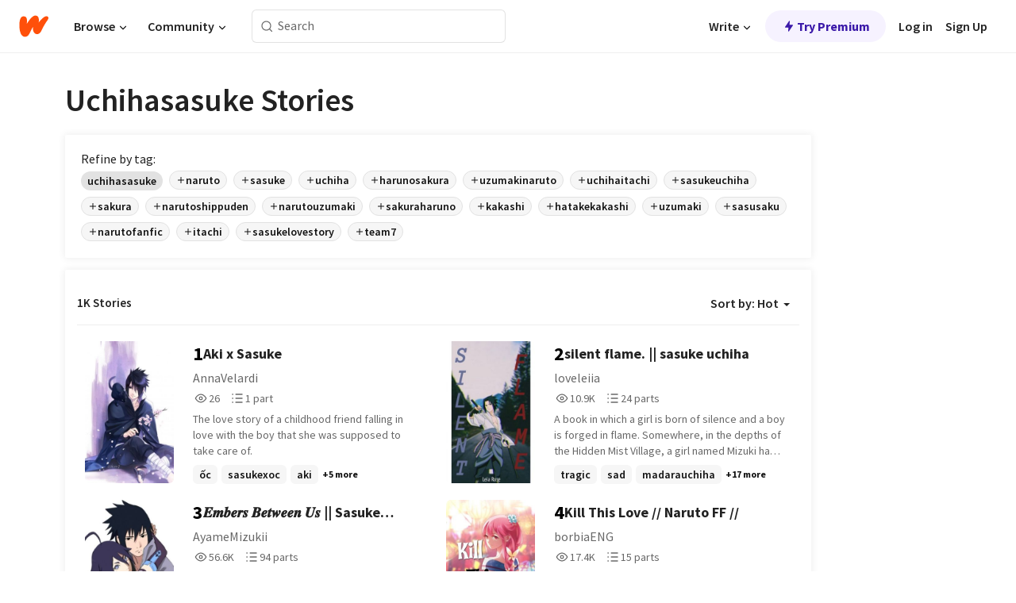

--- FILE ---
content_type: text/html; charset=utf-8
request_url: https://embed.wattpad.com/stories/uchihasasuke
body_size: 37183
content:
<!DOCTYPE html><html lang="en-US" dir="ltr"><head><meta charSet="utf-8"/><meta name="viewport" content="width=device-width,initial-scale=1"/><meta name="description" content="Read the most popular uchihasasuke stories on Wattpad, the world&#x27;s largest social storytelling platform."/><meta name="robots" content="index,follow"/><meta property="fb:pages" content="127093020051"/><meta property="og:title" content="Popular in uchihasasuke"/><meta property="og:url" content="https://www.wattpad.com/stories/uchihasasuke/hot"/><meta property="og:description" content="Read the most popular uchihasasuke stories on Wattpad, the world&#x27;s largest social storytelling platform."/><meta property="og:site_name" content="Wattpad"/><title>Uchihasasuke Stories - Wattpad</title><script type="application/ld+json">{"@context":"http://schema.org","@type":"ItemList","itemListElement":[{"@context":"http://schema.org","@type":"ListItem","name":"Aki x Sasuke","description":"The love story of a childhood friend falling in love with the boy that she was supposed to take care of.","url":"https://www.wattpad.com/story/239302560-aki-x-sasuke","position":1},{"@context":"http://schema.org","@type":"ListItem","name":"silent flame. || sasuke uchiha","description":"A book in which a girl is born of silence and a boy is forged in flame.\n\nSomewhere, in the depths of the Hidden Mist Village, a girl named Mizuki has lived in silence for as long as she can remember. Held captive in Orochimaru's secret chambers; a haunting space simply known as &quot;The Quiet Room&quot;, she is little more than an experiment-an empty vessel-forged by cruelty and forced to never speak. \n\nBut when Sasuke Uchiha finds her, blood on his hands and revenge in his mind, he takes her with him, her quiet presence stirring something deep within him.\n\nShe holds a power that can both protect and destroy. As they navigate the darkness of their pasts and the dangerous road ahead, the girl's silent strength becomes the calm to Sasuke's burning fury.","url":"https://www.wattpad.com/story/397231445-silent-flame-sasuke-uchiha","position":2},{"@context":"http://schema.org","@type":"ListItem","name":"𝑬𝒎𝒃𝒆𝒓𝒔 𝑩𝒆𝒕𝒘𝒆𝒆𝒏 𝑼𝒔 || Sasuke Uchiha「 ♥︎ 」","description":"&quot;Ashes fell between them... but somewhere, an ember still breathes.&quot;\n\n⸻\n\nTwo and a half years ago, Ayame Mizuki swore she'd never leave the Leaf.\nNow she doesn't know if she'll ever see it again.\n\nThe girl who once fought for peace now walks beside a boy who abandoned everything for power: Sasuke Uchiha.\n\nThe name she once whispered like a promise, is colder now.. Sharper and unrecognizable.\n\nAnd yet... she follows.\n\nTheir bond was once rooted in childhood, in loss, in unspoken hope. But time has scorched the innocence from them both. \n\nWhat remains is something darker.\nSomething dangerous.\nSomething neither of them can let go of.\n\nShe's wanted.\nHe's feared.\nTogether, they're a ghost story whispered through villages.\n\nTwo traitors. \nTwo weapons.\nBound not by duty, but by the ashes of what they used to be.\n\nThis isn't just a love story.\nIt's what happens after one dies, but there's a spark..\n\nA single ember arising from ashes.\n\n⸻\n\n𝑻𝑯𝑰𝑺 𝑰𝑺 𝑻𝑯𝑬 𝑺𝑬𝑸𝑼𝑬𝑳 𝑶𝑭 𝑴𝒀 𝑩𝑶𝑶𝑲 &quot;𝑨𝒔𝒉𝒆𝒔 𝑩𝒆𝒕𝒘𝒆𝒆𝒏 𝑼𝒔&quot;!\n\n⸻\n\n→ 𝐖𝐀𝐑𝐍𝐈𝐍𝐆: This story contains moments of angst, themes of depression, violence, PTSD, and more.\nRead at your own discretion!\n\n→  CANON AU 💙✨ \n→  written from jun. 2025 to ___","url":"https://www.wattpad.com/story/396662555-%F0%9D%91%AC%F0%9D%92%8E%F0%9D%92%83%F0%9D%92%86%F0%9D%92%93%F0%9D%92%94-%F0%9D%91%A9%F0%9D%92%86%F0%9D%92%95%F0%9D%92%98%F0%9D%92%86%F0%9D%92%86%F0%9D%92%8F-%F0%9D%91%BC%F0%9D%92%94-sasuke-uchiha%E3%80%8C-%E2%99%A5%EF%B8%8E-%E3%80%8D","position":3},{"@context":"http://schema.org","@type":"ListItem","name":"Kill This Love // Naruto FF //","description":"Chiko is unwanted twin sister of Sakura Haruno. When she was little, she run away and started living with Morino Ibiki. But now she is 12 years old and chunnin exams are nearer with her love interest. What will happen?\n\n\nMinato Namikaze, Kushina Uzumaki and Uchiha clan are alive. It will be explain in the story in further chapters.\nI do not own Naruto, only Chiko.\nThe picture is from goddess creation system (manga).","url":"https://www.wattpad.com/story/224667779-kill-this-love-naruto-ff","position":4},{"@context":"http://schema.org","@type":"ListItem","name":"Hound's pup","description":"Naruto, concerned about his sensei, stumbles onto dangerous territory, only to discover his sensei's secret double life and win the ANBU as his own. \nANBU has a huge conspiracy going on in their highest ranks, and Captain Hound is resolute in his mission to dismantle it. \n\nTwelve-year-old Naruto was never supposed to find the hidden ANBU facility-let alone the broken body of the man he trusted most. Bleeding, barely alive, and surrounded by masked operatives, Kakashi Hatake shouldn't have been there. He was just a jōnin... right?\n\nBut secrets buried in shadow always claw their way to the light.\n\nAs Naruto forces his way into the hidden world of ANBU to protect the only person who's ever believed in him, he uncovers a web of lies, traitors, and a dangerous truth: Kakashi is more than just his sensei. He's the last line of defense against a rising darkness that never died with Danzo.\n\nNow Root moves in silence. A commander named Okami hides behind loyalty and masks his betrayal. And Kakashi-scarred, hunted, and hiding his own wounds-will burn Konoha to the ground before letting Naruto be taken.\n\nIn a village built on silence, loyalty will be tested, bonds will be broken, and a boy without a family might just gain a very deadly family and become the Hound's pup.\n\n**Screw votes, but comments will be appreciated.**\nI don't own anything except my laptop, brain, Idea, and the story. Especially the pictures, credits to the actual owners. Whoever the hell you are.","url":"https://www.wattpad.com/story/394095725-hound%27s-pup","position":5},{"@context":"http://schema.org","@type":"ListItem","name":"›𝐅𝐎𝐑𝐄𝐋𝐒𝐊𝐄𝐓‹ ᵘᶜʰⁱʰᵃ ˢᵃˢᵘᵏᵉ","description":"&quot;..𝔄𝔫𝔡 𝔥𝔢 𝔩𝔬𝔬𝔨𝔢𝔡 𝔞𝔱 𝔪𝔢 𝔩𝔦𝔨𝔢 ℑ 𝔥𝔞𝔡 𝔰𝔬𝔪𝔢𝔱𝔥𝔦𝔫𝔤 𝔦𝔫 𝔪𝔢 𝔴𝔬𝔯𝔱𝔥 𝔩𝔬𝔬𝔨𝔦𝔫𝔤 𝔞𝔱.&quot;\n\n☾︎\n\n𝐅𝐨𝐫𝐞𝐥𝐬𝐤𝐞𝐭.\n(n.) ᵗʰᵉ ᵉᵘᵖʰᵒʳⁱᵃ ʸᵒᵘ ᵉˣᵖᵉʳⁱᵉⁿᶜᵉ ʷʰᵉⁿ ʸᵒᵘ ᵃʳᵉ ᶠⁱʳˢᵗ ᶠᵃˡˡⁱⁿᵍ ⁱⁿ ˡᵒᵛᵉ•\n\n☾︎ \n\n&quot;You're so annoying&quot;, he spat at her harshly not finding anything else to say to drive her away. \nShe suddenly stopped walking, he nearly stopped too not expecting her to do so, his eyes momentarily widened from fear-\n\n&quot;Mission accomplished hehe♡~&quot;\n\nOh when I tell you his heart sighed from relief.\n\n\n\n\n𝐓𝐡𝐞𝐢𝐫 𝐬𝐨𝐮𝐥𝐬 𝐬𝐩𝐞𝐚𝐤 𝐚 𝐥𝐚𝐧𝐠𝐮𝐚𝐠𝐞 𝐭𝐡𝐚𝐭 𝐢𝐬 𝐛𝐞𝐲𝐨𝐧𝐝 𝐡𝐮𝐦𝐚𝐧 𝐮𝐧𝐝𝐞𝐫𝐬𝐭𝐚𝐧𝐝𝐢𝐧𝐠, 𝐭𝐡𝐞 𝐥𝐚𝐧𝐠𝐮𝐚𝐠𝐞 𝐨𝐟 𝐞𝐭𝐡𝐞𝐫𝐚𝐥 𝐥𝐨𝐯𝐞. 𝐀 𝐜𝐨𝐧𝐧𝐞𝐜𝐭𝐢𝐨𝐧 𝐬𝐨 𝐨𝐥𝐝 𝐚𝐧𝐝 𝐫𝐚𝐫𝐞 𝐮𝐧𝐢𝐯𝐞𝐫𝐬𝐞 𝐰𝐨𝐧'𝐭 𝐥𝐞𝐭 𝐭𝐡𝐞𝐦 𝐚𝐩𝐚𝐫𝐭.\n\n\n\n#3- Uchiha Itachi (21/6/2022)\n\n\nPublished on: 25.01.2022","url":"https://www.wattpad.com/story/298359782-%E2%80%BA%F0%9D%90%85%F0%9D%90%8E%F0%9D%90%91%F0%9D%90%84%F0%9D%90%8B%F0%9D%90%92%F0%9D%90%8A%F0%9D%90%84%F0%9D%90%93%E2%80%B9-%E1%B5%98%E1%B6%9C%CA%B0%E2%81%B1%CA%B0%E1%B5%83-%CB%A2%E1%B5%83%CB%A2%E1%B5%98%E1%B5%8F%E1%B5%89","position":6},{"@context":"http://schema.org","@type":"ListItem","name":"The Uchiha Princess","description":"Story of an Uchiha who became the Princess of the Uchiha clan when a marriage was arranged for one of the sons of the leader of the Uchiha clan.","url":"https://www.wattpad.com/story/173492081-the-uchiha-princess","position":7},{"@context":"http://schema.org","@type":"ListItem","name":"THE UCHIHA CURSE ── .✦ OcxKakashi","description":"In which, she - the oldest daughter of the Uchiha head will prove herself that she can wrap anyone around her fingers.\n\nShe doesn't walk in the path of darkness - she is the darkness herself.\n\n\n── \n\n\n\n&quot;Her eyes will hypnotize you - soon, you'll be in her endless world.&quot; \n\n\n\n── \n\n\n&quot;These eyes is the curse I never had the chance to break.&quot;\n\n\n\n---\n\nKakashixoc\n\n⚠️ WARNING ⚠️ \n\nI DONT OWN NARUTO. \nCredits to the respective owners.\nSlow updates\nCringe","url":"https://www.wattpad.com/story/389458195-the-uchiha-curse-%E2%94%80%E2%94%80-%E2%9C%A6-ocxkakashi","position":8},{"@context":"http://schema.org","@type":"ListItem","name":"Liminal","description":"[Various!Naruto X Fem!Reader] \nThey say third time's a charm. \nWell, that's what you thought too-until you hit your fourth.\nNow here you are, sitting in your father's smithy for the 1,098th time, wondering if this will finally be the life where you manage to succeed...","url":"https://www.wattpad.com/story/404401273-liminal","position":9},{"@context":"http://schema.org","@type":"ListItem","name":"Clipeum| Naruto","description":"&quot;Kin slayer&quot;\n\n&quot;The second coming of madara uchiha&quot;\n\n&quot;A ghost&quot;\n\nHe has many names that strike fear into the hearts of the people but above all these there is y/n uchiha. \n\nI am changing a bit of the story.\n\nCover photo is from Pinterest.","url":"https://www.wattpad.com/story/343175999-clipeum-naruto","position":10},{"@context":"http://schema.org","@type":"ListItem","name":"𝐑𝐄𝐒𝐄𝐍𝐓𝐌𝐄𝐍𝐓 | gaara/sasuke uchiha","description":"→  𝐀𝐔✨ what do you do when your boyfriend cheats on you? easy. you cry to your friends, and join a wannabe thug club. [𝐅𝐄𝐌!𝐑𝐄𝐀𝐃𝐄𝐑-𝐈𝐍𝐒𝐄𝐑𝐓]\n\n→ 𝐖𝐀𝐑𝐍𝐈𝐍𝐆: this is a story filled with teenage angst, questionable relationships, and many cringe moments. read at your own risk!!\n\n→ written from oct. 2014 to feb. 2015","url":"https://www.wattpad.com/story/25039237-%F0%9D%90%91%F0%9D%90%84%F0%9D%90%92%F0%9D%90%84%F0%9D%90%8D%F0%9D%90%93%F0%9D%90%8C%F0%9D%90%84%F0%9D%90%8D%F0%9D%90%93-gaara-sasuke-uchiha","position":11},{"@context":"http://schema.org","@type":"ListItem","name":"Beyond the Boundary | Haruno Sakura | DISCONTINUED","description":"❝Do you believe in second chances, Sakura?❞\n\n\n\n❝Of course. But I don't understand why you're asking me. I'm pretty sure I'm dead.❞\n\n\n\n❝ Would you like me to change that?❞\n\n\n\n\n\n\n[ I do not own Naruto nor the characters. ]","url":"https://www.wattpad.com/story/82055749-beyond-the-boundary-haruno-sakura-discontinued","position":12},{"@context":"http://schema.org","@type":"ListItem","name":"𝚑𝚎𝚊𝚛𝚝𝚋𝚛𝚎𝚊𝚔𝚎𝚎 • 𝚜𝚊𝚜𝚞𝚔𝚎 𝚞𝚌𝚑𝚒𝚑𝚊 𝚡 𝙾𝙲","description":"&quot;🅆🄴🄻🄻  🄻🄰🅂🅃  🄸  🄲🄷🄴🄲🄺🄴🄳, 🄵🅁🄸🄴🄽🄳🅂  🅄🅂🅄🄰🄻🄻🅈  🄳🄾🄽'🅃  🅂🅃🄰🅁🄴  🄰🅃  🄴🄰🄲🄷  🄾🅃🄷🄴🅁 🄰🄻🄻 🄳🄰🅈.&quot;\n\n-\n\n[SLOWBURN]\n\nAkiyama Haruka, an aspiring painter with a love for being loud and stupid, values the friendship between herself and her two best friends-Haruno Sakura and Yamanaka Ino-above all else. So when the very reason that Sakura and Ino could never get along in the past comes waltzing back into the picture in the form of a moody but good-looking guy, she is unsettled to say the very least. Why they were both in love with Uchiha Sasuke, she wasn't quite sure. But she knew that she had to watch over the delicate hearts of her two best friends, and make sure that nothing comes between the three of them. And surely, her own heart would need to stay far out of the picture.\n\n\n🄽🄰🅁🅄🅃🄾  :  🄽🄸🄽🄴🅃🄸🄴🅂  +  🄷🄸🄶🄷  🅂🄲🄷🄾🄾🄻  🄰🅄\n\n\nstarted: July 4, 2021\nended: September 7, 2024 (I got distracted ok...)\n\n-\n\n#1 in sasukeuchiha - \n11/23/21\n5/30/24 - 6/3/24\n\n#2 in harunosakura - 5/19/24","url":"https://www.wattpad.com/story/255271599-%F0%9D%9A%91%F0%9D%9A%8E%F0%9D%9A%8A%F0%9D%9A%9B%F0%9D%9A%9D%F0%9D%9A%8B%F0%9D%9A%9B%F0%9D%9A%8E%F0%9D%9A%8A%F0%9D%9A%94%F0%9D%9A%8E%F0%9D%9A%8E-%E2%80%A2-%F0%9D%9A%9C%F0%9D%9A%8A%F0%9D%9A%9C%F0%9D%9A%9E%F0%9D%9A%94%F0%9D%9A%8E-%F0%9D%9A%9E%F0%9D%9A%8C%F0%9D%9A%91%F0%9D%9A%92%F0%9D%9A%91%F0%9D%9A%8A-%F0%9D%9A%A1-%F0%9D%99%BE%F0%9D%99%B2","position":13},{"@context":"http://schema.org","@type":"ListItem","name":"𝐍𝐀𝐑𝐔𝐓𝐎 𝐙𝐎𝐃𝐈𝐀𝐂𝐒ッ [ ✓ ]","description":"this shizz is so cringe bro, how tf do u even read this trash\n\n[ 071521 ]","url":"https://www.wattpad.com/story/277297254-%F0%9D%90%8D%F0%9D%90%80%F0%9D%90%91%F0%9D%90%94%F0%9D%90%93%F0%9D%90%8E-%F0%9D%90%99%F0%9D%90%8E%F0%9D%90%83%F0%9D%90%88%F0%9D%90%80%F0%9D%90%82%F0%9D%90%92%E3%83%83-%E2%9C%93","position":14},{"@context":"http://schema.org","@type":"ListItem","name":"Introspective [a sasuke uchiha fanfic]","description":"Eiko is Anko Mitarashi's younger sister.\n\nWhen Eiko was 3 years old, her sister had decided to back away from Orochimaru after she got the cursed mark from him. One day, 4 years later, she disappeared and never came back. \n\nIn this fanfiction, Sasuke comes back to Konoha when he meets with Naruto in Orochimaru's hideout right after he came back from his training with Jiraiya (so at the beginning of Shippuden).\n\nSasuke is kind of looked down upon in the village when he comes back, despite Naruto's efforts to make everything turn back to how it used to be. Sasuke, however, seems to be more  reserved than ever and ignores what everyone might be thinking.\n\nWhy did he come back in the first place?\n\nWith time, Eiko begins to get closer to Sasuke and starts developing feelings she never thought she would, considering Sasuke and her were very different. \n\nWith time, she noticed that they weren't as different as she originally thought and their relationship deepens despite major disagreements and complicated situations.","url":"https://www.wattpad.com/story/296979809-introspective-a-sasuke-uchiha-fanfic","position":15},{"@context":"http://schema.org","@type":"ListItem","name":"He's my husband, so back off! (Sasuke x Naruko)","description":"One shot : Uchiha Sasuke had married his childhood friend and also his first love which be Namikaze-Uzumaki Naruko. They were married for a year. Their marriage were going well until a bubblegum girl which be Haruno Sakura dare to disturb their marriage. It had turned out that Naruko's patience been test until their wedding anniversary come. Naruko decide to teach Sakura a lesson for dare destroy their marriage.","url":"https://www.wattpad.com/story/402812667-he%27s-my-husband-so-back-off-sasuke-x-naruko","position":16},{"@context":"http://schema.org","@type":"ListItem","name":"FLAMING MAELSTROMS","description":"The war was over. They were the last ones left.\n\nBut Naruto had a plan.\n\nSakura and Sasuke should've known better than to follow it blindly.\n\n \n\nFlung back into the Warring Clans Era without the help of their sensei, Team Seven swear to avenge him and everyone else they lost. Zetsu would never know what was coming for him, and Kaguya's unfinished business would remain that way. They'd pay for taking sensei away.\n\nOf course it would've been far easier if Naruto hadn't decided to mess with their genetics on the way back.\n\n\n( a team 7 time-travel to warring clan era fic )\n( baby size team 7 )\n( literal chaos )\n( not mine. )\n( written by thatdamnuchiha )","url":"https://www.wattpad.com/story/404003924-flaming-maelstroms","position":17},{"@context":"http://schema.org","@type":"ListItem","name":"[Naruto/AllSasuke] Kirin • 1","description":"&quot;Chỉ một lòng muốn cách mạng, tôi thành ninja được yêu thích số một nhẫn giới.&quot;\n  \n  Tên khác: [Một con Uchiha lam nhan họa thủy], [Phản diện đều sủng ái người], [Chỉ nghĩ sự nghiệp không nghĩ yêu đương], [Toàn thế giới đều nghĩ ta rất thảm], [Không sợ chết, chỉ sợ kết hôn]\n  \n  Thể loại: đam mỹ, chuyển thế, đồng nhân, huyền huyễn, cường cường, nhất thụ đa công, nữ công nam thụ, mĩ nhân vạn người mê cực kỳ hoàn hảo nhưng luôn bị kẻ khác có &quot;mưu đồ bất chính&quot;...\n  \n  Nhân vật chính: Uchiha Sasuke (Izuna)| Các nhân vật thuộc: Naruto.\n  \n  Cặp đôi: All x Sasuke (SakuSasu, KakaSasu, KarinSasu, SuiSasu, JuuSasu, NaruSasu, ItaSasu, OroSasu,... Tất cả đều là đơn mũi tên hoặc ái muội hướng, thầy trò hướng, huynh đệ hướng, bằng hữu hướng.)","url":"https://www.wattpad.com/story/313924470-naruto-allsasuke-kirin-%E2%80%A2-1","position":18},{"@context":"http://schema.org","@type":"ListItem","name":"the little uchiha (NO LONGER ON  hold for sometime-)","description":"NOT MY ART, CREDITS TO THE ARTIST! fanfaction of sasuke and itachis little sister, a friend of mines oc. YUKI UCHIHA! comment if you read this and vote too! check out my other stories if you want! read the book for more!(im bad at descriptions)","url":"https://www.wattpad.com/story/388892684-the-little-uchiha-no-longer-on-hold-for-sometime","position":19},{"@context":"http://schema.org","@type":"ListItem","name":"•Shackles of Time•","description":"On normal circumstances, no one would even give this option a single thought. The risk was far too great. However, for a certain blonde and his raven companion, there was no risk. In fact, the moment that the blonde hokage even mentioned that it was possible there was not even a single doubt that they should do it.\n\nAfter all, the only thing to lose now was their tiny shred of sanity.\n\nThats right. Even in a world of death, naruto uzumaki still manages to be a breath of life.\n\nHe still manages to be an idiotic genius.\n\nAnd he somehow manages to be able to break the shackles of time.\n\n• • • • • • • • • •\n\nDisclaimer: naruto and the characters do not belong to me, neither does the cover... I can't possibly draw something as great as that.\n\nAlso, this is naruto-centric.","url":"https://www.wattpad.com/story/189151605-%E2%80%A2shackles-of-time%E2%80%A2","position":20}],"numberOfItems":1056,"description":"The Top 1000: Best uchihasasuke Stories","mainEntityOfPage":{"@type":"CollectionPage","@id":"https://www.wattpad.com/stories/uchihasasuke/hot"},"name":"Popular in uchihasasuke","url":"https://www.wattpad.com/stories/uchihasasuke/hot","itemListOrder":"Ascending","disambiguatingDescription":"Read the most popular uchihasasuke stories on Wattpad, the world's largest social storytelling platform."}</script><link rel="stylesheet" href="/wp-web-assets/build/css-bundle-IELVCCNU.css"/><link rel="preload" as="font" href="/wp-web-assets/fonts/Source_Sans_Pro/SourceSansPro-Regular.ttf" crossorigin="anonymous"/><link rel="preload" as="font" href="/wp-web-assets/fonts/Source_Sans_Pro/SourceSansPro-SemiBold.ttf" crossorigin="anonymous"/><link rel="stylesheet" href="/wp-web-assets/build/_assets/fonts-XNHMJ6ZM.css"/><link rel="stylesheet" href="/wp-web-assets/build/_assets/tokens-2GVK43A7.css"/><link rel="stylesheet" href="/wp-web-assets/build/_assets/main-PXKQW5MQ.css"/><link rel="stylesheet" href="/wp-web-assets/build/_assets/react-tooltip-HIHMAPNF.css"/><link rel="stylesheet" href="/wp-web-assets/build/_assets/splide.min-AQNS3YPQ.css"/><script type="text/javascript">window.dataLayer=[];</script><script>window.wattpad={"userCountryCode":"US","testGroups":{"SPECIAL_AD_EXEMPT":false,"USE_IMAGE_MOD":false,"GDPR_ADS_EXPERIENCE":false,"USE_33ACROSS":false,"EXCLUDE_PREBID_PARTNERS":false,"DELAY_ADS":false,"PREBID_BETA":false,"USE_KEVEL":true,"USE_AFP":false,"AD_ELIGIBILITY":true,"ADS_IN_WATTPAD_ORIGINALS":true,"IS_IN_MATURE_GATING":false,"IS_SERIES_REDESIGN":true,"IS_FREE_ORIGINALS_EXPERIMENT":true,"IS_WATTYS_SHORTLIST":false,"IS_WRITER_STORY_NEW_MIGRATION":false,"USE_ADS_ELIGIBILITY":true,"IS_PROMOTED_READING_LIST":false,"IS_NEW_UPDATES_PAGE":false,"IS_IN_CHECK_ADS_READINESS":true,"IS_SOCIAL_FEED":false},"currentUser":null,"deviceType":"desktop","revision":"5a48d77db84149b9b51776ff6576658ba684804b","categoryList":{"0":"genre-uncategorized","1":"genre-teen-fiction","2":"genre-poetry","3":"genre-fantasy","4":"genre-romance","5":"genre-science-fiction","6":"genre-fanfiction","7":"genre-humor","8":"genre-mystery-thriller","9":"genre-horror","10":"genre-classics","11":"genre-adventure","12":"genre-paranormal","13":"genre-spiritual","14":"genre-action","16":"genre-non-fiction","17":"genre-short-stories","18":"genre-vampire","19":"genre-random","21":"genre-general-fiction","22":"genre-werewolf","23":"genre-historical-fiction","24":"genre-chick-lit"},"isWpWeb":true,"afpConfig":{"hostAccountId":"pub-9506570645588245"},"canvaApiKey":"gpJZaH8RjnukEBMR5tYrmnsY"}</script><script src="https://accounts.google.com/gsi/client" async="" defer=""></script></head><body class="theme-6"><noscript><iframe src="//www.googletagmanager.com/ns.html?id=GTM-WD9JLB" height="0" width="0" style="display:none;visibility:hidden" title="Needed for jsx-Ally complaint" aria-hidden="true"></iframe></noscript><div id="g_id_onload" data-client_id="819350800788-s42oc45ge5shd8hkimbj2broh7l6j7h6.apps.googleusercontent.com" data-login_uri="https://www.wattpad.com/auth/google-auth?nextUrl=%2Fstories%2Fuchihasasuke" data-is_one_tap="true" data-cancel_on_tap_outside="false" data-use_fedcm_for_prompt="true"></div><div><header class="_07XRA oUExN"><nav class="gMmKF"><ul class="sGq-H"><li class="Gzeg3"><a class="zIi3k" href="https://www.wattpad.com" title="Wattpad Home" aria-label="Home"><img class="At9TR" src="/wp-web-assets/images/wattpad-logo.svg" alt="Wattpad Logo" data-testid="wp-logo-orange"/></a></li><li class="NkmE9 jDGZF"><div id="discover-dropdown" class="avnzx false KE7WT" data-testid="discover-dropdown"><button class="DMdhq OCdPW">Browse<img class="S1mMa" src="/wp-web-assets/images/wp-chevron-down.svg" alt="" data-testid="wp_chevron_down"/></button></div></li><li class="NkmE9"><div id="community-dropdown" class="avnzx false KE7WT" data-testid="community-dropdown"><button class="DMdhq OCdPW">Community<img class="S1mMa" src="/wp-web-assets/images/wp-chevron-down.svg" alt="" data-testid="wp_chevron_down"/></button></div></li></ul></nav><div class="lXfdp gMmKF"><div class="wDLq1"><form class="VOZUu" action="/getmobile" method="post" role="search" name="search"><button class="_8r2SK U-dRJ" type="submit" aria-label="Search"><svg xmlns="http://www.w3.org/2000/svg" width="15" height="15" viewBox="0 0 15 15" fill="none"><path fill-rule="evenodd" clip-rule="evenodd" d="M1.5999 6.49844C1.5999 3.79224 3.79371 1.59844 6.4999 1.59844C9.2061 1.59844 11.3999 3.79224 11.3999 6.49844C11.3999 9.20463 9.2061 11.3984 6.4999 11.3984C3.79371 11.3984 1.5999 9.20463 1.5999 6.49844ZM6.4999 0.398438C3.13097 0.398438 0.399902 3.1295 0.399902 6.49844C0.399902 9.86737 3.13097 12.5984 6.4999 12.5984C7.99441 12.5984 9.36338 12.061 10.4241 11.1688C10.4515 11.2618 10.5019 11.3494 10.5752 11.4227L13.0501 13.8976C13.2844 14.1319 13.6643 14.1319 13.8986 13.8976C14.133 13.6633 14.133 13.2834 13.8986 13.0491L11.4238 10.5742C11.3504 10.5008 11.2629 10.4505 11.1699 10.423C12.0623 9.36227 12.5999 7.99313 12.5999 6.49844C12.5999 3.1295 9.86884 0.398438 6.4999 0.398438Z" fill="#121212" fill-opacity="0.64"></path></svg></button><input class="_6Hiiv" type="text" placeholder="Search" name="query" autoComplete="off"/></form></div></div><div class="ZFD-B gMmKF"><ul class="sGq-H"><li class="NkmE9 oAArJ"><div id="writer-opportunities-dropdown" class="avnzx false KE7WT" data-testid="writer-opportunities-dropdown"><button class="DMdhq OCdPW">Write<img class="S1mMa" src="/wp-web-assets/images/wp-chevron-down.svg" alt="" data-testid="wp_chevron_down"/></button></div></li><li class="oAArJ"><button class="_5FXgC"><span class="ahwLl"><svg xmlns="http://www.w3.org/2000/svg" width="20" height="20" viewBox="0 0 20 20" fill="none"><path d="M9.38562 11.778L8.95363 16.0545C8.89557 16.6292 9.64434 16.8996 9.96699 16.4205L14.9043 9.08896C15.1528 8.72003 14.8884 8.2233 14.4436 8.2233H10.6144L11.0464 3.94683C11.1044 3.37214 10.3557 3.10166 10.033 3.58077L5.09567 10.9123C4.84721 11.2813 5.11159 11.778 5.55639 11.778H9.38562Z" fill="var(--ds-base-2-60)"></path></svg></span>Try Premium</button></li></ul><div class="YJeR-"><ul class="At9TR sGq-H"><li class="T7-fP NkmE9"><button class="Rer7C transparent-button iUT2X">Log in</button></li><li class="NkmE9"><button class="Rer7C transparent-button iUT2X">Sign Up</button></li></ul><a href="https://www.wattpad.com/login" rel="noopener noreferrer" class="ab56F"><button class="undefined "><svg width="16" height="16" viewBox="0 0 24 24" fill="none" stroke="#6f6f6f" stroke-width="2" aria-hidden="true" stroke-linecap="round" stroke-linejoin="round"><path d="M20 21v-2a4 4 0 0 0-4-4H8a4 4 0 0 0-4 4v2"></path><circle cx="12" cy="7" r="4"></circle></svg></button></a></div></div><nav data-testid="mobile-header" class="LGHtv"><div class="LMr2z"><a class="_6tefj" href="https://www.wattpad.com" aria-label="Home"><img class="zIi3k" width="32" height="25" src="/wp-web-assets/images/wattpad-logo.svg" alt="Wattpad Logo" data-testid="logo"/></a><a class="_6tefj" href="https://www.wattpad.com/search" data-testid="search" aria-label="Search"><img src="/wp-web-assets/images/wp-search.svg" alt=""/></a></div></nav></header></div><div class="_4eQHP"><div class="YWvSv"><div class="_8rIHD h9fFM"><h1>Uchihasasuke Stories</h1></div><div><div class="q1nk0 wrsj0"><div class="BHKGM">Refine by tag:</div><div class="aVlTH wrsj0"><div class="yl-VP okGI7" data-testid="tag-carousel"><div class="no-text-decoration-on-focus no-text-decoration-on-hover XZbAz pill__pziVI default-variant__ERiYv default-size__BJ5Po default-accent__YcamO round-shape__sOoT2 clickable__llABU gap-for-default-pill__d6nVx" href=""><span class="typography-label-small-semi">uchihasasuke</span></div><div class="no-text-decoration-on-focus no-text-decoration-on-hover XZbAz pill__pziVI outlined-variant__W8rtc default-size__BJ5Po default-accent__YcamO round-shape__sOoT2 clickable__llABU gap-for-default-pill__d6nVx" href=""><span class="icon__WYtJ8"><svg width="12" height="12" fill="none" xmlns="http://www.w3.org/2000/svg" viewBox="0 0 24 24" role="img" aria-labelledby="" aria-hidden="false"><title id="">WpAdd</title><path d="M11 11V5a1 1 0 1 1 2 0v6h6a1 1 0 1 1 0 2h-6v6a1 1 0 1 1-2 0v-6H5a1 1 0 1 1 0-2h6Z" fill="#121212"></path></svg></span><span class="typography-label-small-semi">naruto</span></div><div class="no-text-decoration-on-focus no-text-decoration-on-hover XZbAz pill__pziVI outlined-variant__W8rtc default-size__BJ5Po default-accent__YcamO round-shape__sOoT2 clickable__llABU gap-for-default-pill__d6nVx" href=""><span class="icon__WYtJ8"><svg width="12" height="12" fill="none" xmlns="http://www.w3.org/2000/svg" viewBox="0 0 24 24" role="img" aria-labelledby="" aria-hidden="false"><title id="">WpAdd</title><path d="M11 11V5a1 1 0 1 1 2 0v6h6a1 1 0 1 1 0 2h-6v6a1 1 0 1 1-2 0v-6H5a1 1 0 1 1 0-2h6Z" fill="#121212"></path></svg></span><span class="typography-label-small-semi">sasuke</span></div><div class="no-text-decoration-on-focus no-text-decoration-on-hover XZbAz pill__pziVI outlined-variant__W8rtc default-size__BJ5Po default-accent__YcamO round-shape__sOoT2 clickable__llABU gap-for-default-pill__d6nVx" href=""><span class="icon__WYtJ8"><svg width="12" height="12" fill="none" xmlns="http://www.w3.org/2000/svg" viewBox="0 0 24 24" role="img" aria-labelledby="" aria-hidden="false"><title id="">WpAdd</title><path d="M11 11V5a1 1 0 1 1 2 0v6h6a1 1 0 1 1 0 2h-6v6a1 1 0 1 1-2 0v-6H5a1 1 0 1 1 0-2h6Z" fill="#121212"></path></svg></span><span class="typography-label-small-semi">uchiha</span></div><div class="no-text-decoration-on-focus no-text-decoration-on-hover XZbAz pill__pziVI outlined-variant__W8rtc default-size__BJ5Po default-accent__YcamO round-shape__sOoT2 clickable__llABU gap-for-default-pill__d6nVx" href=""><span class="icon__WYtJ8"><svg width="12" height="12" fill="none" xmlns="http://www.w3.org/2000/svg" viewBox="0 0 24 24" role="img" aria-labelledby="" aria-hidden="false"><title id="">WpAdd</title><path d="M11 11V5a1 1 0 1 1 2 0v6h6a1 1 0 1 1 0 2h-6v6a1 1 0 1 1-2 0v-6H5a1 1 0 1 1 0-2h6Z" fill="#121212"></path></svg></span><span class="typography-label-small-semi">harunosakura</span></div><div class="no-text-decoration-on-focus no-text-decoration-on-hover XZbAz pill__pziVI outlined-variant__W8rtc default-size__BJ5Po default-accent__YcamO round-shape__sOoT2 clickable__llABU gap-for-default-pill__d6nVx" href=""><span class="icon__WYtJ8"><svg width="12" height="12" fill="none" xmlns="http://www.w3.org/2000/svg" viewBox="0 0 24 24" role="img" aria-labelledby="" aria-hidden="false"><title id="">WpAdd</title><path d="M11 11V5a1 1 0 1 1 2 0v6h6a1 1 0 1 1 0 2h-6v6a1 1 0 1 1-2 0v-6H5a1 1 0 1 1 0-2h6Z" fill="#121212"></path></svg></span><span class="typography-label-small-semi">uzumakinaruto</span></div><div class="no-text-decoration-on-focus no-text-decoration-on-hover XZbAz pill__pziVI outlined-variant__W8rtc default-size__BJ5Po default-accent__YcamO round-shape__sOoT2 clickable__llABU gap-for-default-pill__d6nVx" href=""><span class="icon__WYtJ8"><svg width="12" height="12" fill="none" xmlns="http://www.w3.org/2000/svg" viewBox="0 0 24 24" role="img" aria-labelledby="" aria-hidden="false"><title id="">WpAdd</title><path d="M11 11V5a1 1 0 1 1 2 0v6h6a1 1 0 1 1 0 2h-6v6a1 1 0 1 1-2 0v-6H5a1 1 0 1 1 0-2h6Z" fill="#121212"></path></svg></span><span class="typography-label-small-semi">uchihaitachi</span></div><div class="no-text-decoration-on-focus no-text-decoration-on-hover XZbAz pill__pziVI outlined-variant__W8rtc default-size__BJ5Po default-accent__YcamO round-shape__sOoT2 clickable__llABU gap-for-default-pill__d6nVx" href=""><span class="icon__WYtJ8"><svg width="12" height="12" fill="none" xmlns="http://www.w3.org/2000/svg" viewBox="0 0 24 24" role="img" aria-labelledby="" aria-hidden="false"><title id="">WpAdd</title><path d="M11 11V5a1 1 0 1 1 2 0v6h6a1 1 0 1 1 0 2h-6v6a1 1 0 1 1-2 0v-6H5a1 1 0 1 1 0-2h6Z" fill="#121212"></path></svg></span><span class="typography-label-small-semi">sasukeuchiha</span></div><div class="no-text-decoration-on-focus no-text-decoration-on-hover XZbAz pill__pziVI outlined-variant__W8rtc default-size__BJ5Po default-accent__YcamO round-shape__sOoT2 clickable__llABU gap-for-default-pill__d6nVx" href=""><span class="icon__WYtJ8"><svg width="12" height="12" fill="none" xmlns="http://www.w3.org/2000/svg" viewBox="0 0 24 24" role="img" aria-labelledby="" aria-hidden="false"><title id="">WpAdd</title><path d="M11 11V5a1 1 0 1 1 2 0v6h6a1 1 0 1 1 0 2h-6v6a1 1 0 1 1-2 0v-6H5a1 1 0 1 1 0-2h6Z" fill="#121212"></path></svg></span><span class="typography-label-small-semi">sakura</span></div><div class="no-text-decoration-on-focus no-text-decoration-on-hover XZbAz pill__pziVI outlined-variant__W8rtc default-size__BJ5Po default-accent__YcamO round-shape__sOoT2 clickable__llABU gap-for-default-pill__d6nVx" href=""><span class="icon__WYtJ8"><svg width="12" height="12" fill="none" xmlns="http://www.w3.org/2000/svg" viewBox="0 0 24 24" role="img" aria-labelledby="" aria-hidden="false"><title id="">WpAdd</title><path d="M11 11V5a1 1 0 1 1 2 0v6h6a1 1 0 1 1 0 2h-6v6a1 1 0 1 1-2 0v-6H5a1 1 0 1 1 0-2h6Z" fill="#121212"></path></svg></span><span class="typography-label-small-semi">narutoshippuden</span></div><div class="no-text-decoration-on-focus no-text-decoration-on-hover XZbAz pill__pziVI outlined-variant__W8rtc default-size__BJ5Po default-accent__YcamO round-shape__sOoT2 clickable__llABU gap-for-default-pill__d6nVx" href=""><span class="icon__WYtJ8"><svg width="12" height="12" fill="none" xmlns="http://www.w3.org/2000/svg" viewBox="0 0 24 24" role="img" aria-labelledby="" aria-hidden="false"><title id="">WpAdd</title><path d="M11 11V5a1 1 0 1 1 2 0v6h6a1 1 0 1 1 0 2h-6v6a1 1 0 1 1-2 0v-6H5a1 1 0 1 1 0-2h6Z" fill="#121212"></path></svg></span><span class="typography-label-small-semi">narutouzumaki</span></div><div class="no-text-decoration-on-focus no-text-decoration-on-hover XZbAz pill__pziVI outlined-variant__W8rtc default-size__BJ5Po default-accent__YcamO round-shape__sOoT2 clickable__llABU gap-for-default-pill__d6nVx" href=""><span class="icon__WYtJ8"><svg width="12" height="12" fill="none" xmlns="http://www.w3.org/2000/svg" viewBox="0 0 24 24" role="img" aria-labelledby="" aria-hidden="false"><title id="">WpAdd</title><path d="M11 11V5a1 1 0 1 1 2 0v6h6a1 1 0 1 1 0 2h-6v6a1 1 0 1 1-2 0v-6H5a1 1 0 1 1 0-2h6Z" fill="#121212"></path></svg></span><span class="typography-label-small-semi">sakuraharuno</span></div><div class="no-text-decoration-on-focus no-text-decoration-on-hover XZbAz pill__pziVI outlined-variant__W8rtc default-size__BJ5Po default-accent__YcamO round-shape__sOoT2 clickable__llABU gap-for-default-pill__d6nVx" href=""><span class="icon__WYtJ8"><svg width="12" height="12" fill="none" xmlns="http://www.w3.org/2000/svg" viewBox="0 0 24 24" role="img" aria-labelledby="" aria-hidden="false"><title id="">WpAdd</title><path d="M11 11V5a1 1 0 1 1 2 0v6h6a1 1 0 1 1 0 2h-6v6a1 1 0 1 1-2 0v-6H5a1 1 0 1 1 0-2h6Z" fill="#121212"></path></svg></span><span class="typography-label-small-semi">kakashi</span></div><div class="no-text-decoration-on-focus no-text-decoration-on-hover XZbAz pill__pziVI outlined-variant__W8rtc default-size__BJ5Po default-accent__YcamO round-shape__sOoT2 clickable__llABU gap-for-default-pill__d6nVx" href=""><span class="icon__WYtJ8"><svg width="12" height="12" fill="none" xmlns="http://www.w3.org/2000/svg" viewBox="0 0 24 24" role="img" aria-labelledby="" aria-hidden="false"><title id="">WpAdd</title><path d="M11 11V5a1 1 0 1 1 2 0v6h6a1 1 0 1 1 0 2h-6v6a1 1 0 1 1-2 0v-6H5a1 1 0 1 1 0-2h6Z" fill="#121212"></path></svg></span><span class="typography-label-small-semi">hatakekakashi</span></div><div class="no-text-decoration-on-focus no-text-decoration-on-hover XZbAz pill__pziVI outlined-variant__W8rtc default-size__BJ5Po default-accent__YcamO round-shape__sOoT2 clickable__llABU gap-for-default-pill__d6nVx" href=""><span class="icon__WYtJ8"><svg width="12" height="12" fill="none" xmlns="http://www.w3.org/2000/svg" viewBox="0 0 24 24" role="img" aria-labelledby="" aria-hidden="false"><title id="">WpAdd</title><path d="M11 11V5a1 1 0 1 1 2 0v6h6a1 1 0 1 1 0 2h-6v6a1 1 0 1 1-2 0v-6H5a1 1 0 1 1 0-2h6Z" fill="#121212"></path></svg></span><span class="typography-label-small-semi">uzumaki</span></div><div class="no-text-decoration-on-focus no-text-decoration-on-hover XZbAz pill__pziVI outlined-variant__W8rtc default-size__BJ5Po default-accent__YcamO round-shape__sOoT2 clickable__llABU gap-for-default-pill__d6nVx" href=""><span class="icon__WYtJ8"><svg width="12" height="12" fill="none" xmlns="http://www.w3.org/2000/svg" viewBox="0 0 24 24" role="img" aria-labelledby="" aria-hidden="false"><title id="">WpAdd</title><path d="M11 11V5a1 1 0 1 1 2 0v6h6a1 1 0 1 1 0 2h-6v6a1 1 0 1 1-2 0v-6H5a1 1 0 1 1 0-2h6Z" fill="#121212"></path></svg></span><span class="typography-label-small-semi">sasusaku</span></div><div class="no-text-decoration-on-focus no-text-decoration-on-hover XZbAz pill__pziVI outlined-variant__W8rtc default-size__BJ5Po default-accent__YcamO round-shape__sOoT2 clickable__llABU gap-for-default-pill__d6nVx" href=""><span class="icon__WYtJ8"><svg width="12" height="12" fill="none" xmlns="http://www.w3.org/2000/svg" viewBox="0 0 24 24" role="img" aria-labelledby="" aria-hidden="false"><title id="">WpAdd</title><path d="M11 11V5a1 1 0 1 1 2 0v6h6a1 1 0 1 1 0 2h-6v6a1 1 0 1 1-2 0v-6H5a1 1 0 1 1 0-2h6Z" fill="#121212"></path></svg></span><span class="typography-label-small-semi">narutofanfic</span></div><div class="no-text-decoration-on-focus no-text-decoration-on-hover XZbAz pill__pziVI outlined-variant__W8rtc default-size__BJ5Po default-accent__YcamO round-shape__sOoT2 clickable__llABU gap-for-default-pill__d6nVx" href=""><span class="icon__WYtJ8"><svg width="12" height="12" fill="none" xmlns="http://www.w3.org/2000/svg" viewBox="0 0 24 24" role="img" aria-labelledby="" aria-hidden="false"><title id="">WpAdd</title><path d="M11 11V5a1 1 0 1 1 2 0v6h6a1 1 0 1 1 0 2h-6v6a1 1 0 1 1-2 0v-6H5a1 1 0 1 1 0-2h6Z" fill="#121212"></path></svg></span><span class="typography-label-small-semi">itachi</span></div><div class="no-text-decoration-on-focus no-text-decoration-on-hover XZbAz pill__pziVI outlined-variant__W8rtc default-size__BJ5Po default-accent__YcamO round-shape__sOoT2 clickable__llABU gap-for-default-pill__d6nVx" href=""><span class="icon__WYtJ8"><svg width="12" height="12" fill="none" xmlns="http://www.w3.org/2000/svg" viewBox="0 0 24 24" role="img" aria-labelledby="" aria-hidden="false"><title id="">WpAdd</title><path d="M11 11V5a1 1 0 1 1 2 0v6h6a1 1 0 1 1 0 2h-6v6a1 1 0 1 1-2 0v-6H5a1 1 0 1 1 0-2h6Z" fill="#121212"></path></svg></span><span class="typography-label-small-semi">sasukelovestory</span></div><div class="no-text-decoration-on-focus no-text-decoration-on-hover XZbAz pill__pziVI outlined-variant__W8rtc default-size__BJ5Po default-accent__YcamO round-shape__sOoT2 clickable__llABU gap-for-default-pill__d6nVx" href=""><span class="icon__WYtJ8"><svg width="12" height="12" fill="none" xmlns="http://www.w3.org/2000/svg" viewBox="0 0 24 24" role="img" aria-labelledby="" aria-hidden="false"><title id="">WpAdd</title><path d="M11 11V5a1 1 0 1 1 2 0v6h6a1 1 0 1 1 0 2h-6v6a1 1 0 1 1-2 0v-6H5a1 1 0 1 1 0-2h6Z" fill="#121212"></path></svg></span><span class="typography-label-small-semi">team7</span></div></div></div></div><div><div class="CEEJt Kn30N"><div class="yl-VP okGI7" data-testid="tag-carousel"><div class="no-text-decoration-on-focus no-text-decoration-on-hover XZbAz pill__pziVI default-variant__ERiYv default-size__BJ5Po default-accent__YcamO round-shape__sOoT2 clickable__llABU gap-for-default-pill__d6nVx" href=""><span class="typography-label-small-semi">uchihasasuke</span></div><div class="no-text-decoration-on-focus no-text-decoration-on-hover XZbAz pill__pziVI outlined-variant__W8rtc default-size__BJ5Po default-accent__YcamO round-shape__sOoT2 clickable__llABU gap-for-default-pill__d6nVx" href=""><span class="icon__WYtJ8"><svg width="12" height="12" fill="none" xmlns="http://www.w3.org/2000/svg" viewBox="0 0 24 24" role="img" aria-labelledby="" aria-hidden="false"><title id="">WpAdd</title><path d="M11 11V5a1 1 0 1 1 2 0v6h6a1 1 0 1 1 0 2h-6v6a1 1 0 1 1-2 0v-6H5a1 1 0 1 1 0-2h6Z" fill="#121212"></path></svg></span><span class="typography-label-small-semi">naruto</span></div><div class="no-text-decoration-on-focus no-text-decoration-on-hover XZbAz pill__pziVI outlined-variant__W8rtc default-size__BJ5Po default-accent__YcamO round-shape__sOoT2 clickable__llABU gap-for-default-pill__d6nVx" href=""><span class="icon__WYtJ8"><svg width="12" height="12" fill="none" xmlns="http://www.w3.org/2000/svg" viewBox="0 0 24 24" role="img" aria-labelledby="" aria-hidden="false"><title id="">WpAdd</title><path d="M11 11V5a1 1 0 1 1 2 0v6h6a1 1 0 1 1 0 2h-6v6a1 1 0 1 1-2 0v-6H5a1 1 0 1 1 0-2h6Z" fill="#121212"></path></svg></span><span class="typography-label-small-semi">sasuke</span></div><div class="no-text-decoration-on-focus no-text-decoration-on-hover XZbAz pill__pziVI outlined-variant__W8rtc default-size__BJ5Po default-accent__YcamO round-shape__sOoT2 clickable__llABU gap-for-default-pill__d6nVx" href=""><span class="icon__WYtJ8"><svg width="12" height="12" fill="none" xmlns="http://www.w3.org/2000/svg" viewBox="0 0 24 24" role="img" aria-labelledby="" aria-hidden="false"><title id="">WpAdd</title><path d="M11 11V5a1 1 0 1 1 2 0v6h6a1 1 0 1 1 0 2h-6v6a1 1 0 1 1-2 0v-6H5a1 1 0 1 1 0-2h6Z" fill="#121212"></path></svg></span><span class="typography-label-small-semi">uchiha</span></div><div class="no-text-decoration-on-focus no-text-decoration-on-hover XZbAz pill__pziVI outlined-variant__W8rtc default-size__BJ5Po default-accent__YcamO round-shape__sOoT2 clickable__llABU gap-for-default-pill__d6nVx" href=""><span class="icon__WYtJ8"><svg width="12" height="12" fill="none" xmlns="http://www.w3.org/2000/svg" viewBox="0 0 24 24" role="img" aria-labelledby="" aria-hidden="false"><title id="">WpAdd</title><path d="M11 11V5a1 1 0 1 1 2 0v6h6a1 1 0 1 1 0 2h-6v6a1 1 0 1 1-2 0v-6H5a1 1 0 1 1 0-2h6Z" fill="#121212"></path></svg></span><span class="typography-label-small-semi">harunosakura</span></div><div class="no-text-decoration-on-focus no-text-decoration-on-hover XZbAz pill__pziVI outlined-variant__W8rtc default-size__BJ5Po default-accent__YcamO round-shape__sOoT2 clickable__llABU gap-for-default-pill__d6nVx" href=""><span class="icon__WYtJ8"><svg width="12" height="12" fill="none" xmlns="http://www.w3.org/2000/svg" viewBox="0 0 24 24" role="img" aria-labelledby="" aria-hidden="false"><title id="">WpAdd</title><path d="M11 11V5a1 1 0 1 1 2 0v6h6a1 1 0 1 1 0 2h-6v6a1 1 0 1 1-2 0v-6H5a1 1 0 1 1 0-2h6Z" fill="#121212"></path></svg></span><span class="typography-label-small-semi">uzumakinaruto</span></div><div class="no-text-decoration-on-focus no-text-decoration-on-hover XZbAz pill__pziVI outlined-variant__W8rtc default-size__BJ5Po default-accent__YcamO round-shape__sOoT2 clickable__llABU gap-for-default-pill__d6nVx" href=""><span class="icon__WYtJ8"><svg width="12" height="12" fill="none" xmlns="http://www.w3.org/2000/svg" viewBox="0 0 24 24" role="img" aria-labelledby="" aria-hidden="false"><title id="">WpAdd</title><path d="M11 11V5a1 1 0 1 1 2 0v6h6a1 1 0 1 1 0 2h-6v6a1 1 0 1 1-2 0v-6H5a1 1 0 1 1 0-2h6Z" fill="#121212"></path></svg></span><span class="typography-label-small-semi">uchihaitachi</span></div><div class="no-text-decoration-on-focus no-text-decoration-on-hover XZbAz pill__pziVI outlined-variant__W8rtc default-size__BJ5Po default-accent__YcamO round-shape__sOoT2 clickable__llABU gap-for-default-pill__d6nVx" href=""><span class="icon__WYtJ8"><svg width="12" height="12" fill="none" xmlns="http://www.w3.org/2000/svg" viewBox="0 0 24 24" role="img" aria-labelledby="" aria-hidden="false"><title id="">WpAdd</title><path d="M11 11V5a1 1 0 1 1 2 0v6h6a1 1 0 1 1 0 2h-6v6a1 1 0 1 1-2 0v-6H5a1 1 0 1 1 0-2h6Z" fill="#121212"></path></svg></span><span class="typography-label-small-semi">sasukeuchiha</span></div><div class="no-text-decoration-on-focus no-text-decoration-on-hover XZbAz pill__pziVI outlined-variant__W8rtc default-size__BJ5Po default-accent__YcamO round-shape__sOoT2 clickable__llABU gap-for-default-pill__d6nVx" href=""><span class="icon__WYtJ8"><svg width="12" height="12" fill="none" xmlns="http://www.w3.org/2000/svg" viewBox="0 0 24 24" role="img" aria-labelledby="" aria-hidden="false"><title id="">WpAdd</title><path d="M11 11V5a1 1 0 1 1 2 0v6h6a1 1 0 1 1 0 2h-6v6a1 1 0 1 1-2 0v-6H5a1 1 0 1 1 0-2h6Z" fill="#121212"></path></svg></span><span class="typography-label-small-semi">sakura</span></div><div class="no-text-decoration-on-focus no-text-decoration-on-hover XZbAz pill__pziVI outlined-variant__W8rtc default-size__BJ5Po default-accent__YcamO round-shape__sOoT2 clickable__llABU gap-for-default-pill__d6nVx" href=""><span class="icon__WYtJ8"><svg width="12" height="12" fill="none" xmlns="http://www.w3.org/2000/svg" viewBox="0 0 24 24" role="img" aria-labelledby="" aria-hidden="false"><title id="">WpAdd</title><path d="M11 11V5a1 1 0 1 1 2 0v6h6a1 1 0 1 1 0 2h-6v6a1 1 0 1 1-2 0v-6H5a1 1 0 1 1 0-2h6Z" fill="#121212"></path></svg></span><span class="typography-label-small-semi">narutoshippuden</span></div><div class="no-text-decoration-on-focus no-text-decoration-on-hover XZbAz pill__pziVI outlined-variant__W8rtc default-size__BJ5Po default-accent__YcamO round-shape__sOoT2 clickable__llABU gap-for-default-pill__d6nVx" href=""><span class="icon__WYtJ8"><svg width="12" height="12" fill="none" xmlns="http://www.w3.org/2000/svg" viewBox="0 0 24 24" role="img" aria-labelledby="" aria-hidden="false"><title id="">WpAdd</title><path d="M11 11V5a1 1 0 1 1 2 0v6h6a1 1 0 1 1 0 2h-6v6a1 1 0 1 1-2 0v-6H5a1 1 0 1 1 0-2h6Z" fill="#121212"></path></svg></span><span class="typography-label-small-semi">narutouzumaki</span></div><div class="no-text-decoration-on-focus no-text-decoration-on-hover XZbAz pill__pziVI outlined-variant__W8rtc default-size__BJ5Po default-accent__YcamO round-shape__sOoT2 clickable__llABU gap-for-default-pill__d6nVx" href=""><span class="icon__WYtJ8"><svg width="12" height="12" fill="none" xmlns="http://www.w3.org/2000/svg" viewBox="0 0 24 24" role="img" aria-labelledby="" aria-hidden="false"><title id="">WpAdd</title><path d="M11 11V5a1 1 0 1 1 2 0v6h6a1 1 0 1 1 0 2h-6v6a1 1 0 1 1-2 0v-6H5a1 1 0 1 1 0-2h6Z" fill="#121212"></path></svg></span><span class="typography-label-small-semi">sakuraharuno</span></div><div class="no-text-decoration-on-focus no-text-decoration-on-hover XZbAz pill__pziVI outlined-variant__W8rtc default-size__BJ5Po default-accent__YcamO round-shape__sOoT2 clickable__llABU gap-for-default-pill__d6nVx" href=""><span class="icon__WYtJ8"><svg width="12" height="12" fill="none" xmlns="http://www.w3.org/2000/svg" viewBox="0 0 24 24" role="img" aria-labelledby="" aria-hidden="false"><title id="">WpAdd</title><path d="M11 11V5a1 1 0 1 1 2 0v6h6a1 1 0 1 1 0 2h-6v6a1 1 0 1 1-2 0v-6H5a1 1 0 1 1 0-2h6Z" fill="#121212"></path></svg></span><span class="typography-label-small-semi">kakashi</span></div><div class="no-text-decoration-on-focus no-text-decoration-on-hover XZbAz pill__pziVI outlined-variant__W8rtc default-size__BJ5Po default-accent__YcamO round-shape__sOoT2 clickable__llABU gap-for-default-pill__d6nVx" href=""><span class="icon__WYtJ8"><svg width="12" height="12" fill="none" xmlns="http://www.w3.org/2000/svg" viewBox="0 0 24 24" role="img" aria-labelledby="" aria-hidden="false"><title id="">WpAdd</title><path d="M11 11V5a1 1 0 1 1 2 0v6h6a1 1 0 1 1 0 2h-6v6a1 1 0 1 1-2 0v-6H5a1 1 0 1 1 0-2h6Z" fill="#121212"></path></svg></span><span class="typography-label-small-semi">hatakekakashi</span></div><div class="no-text-decoration-on-focus no-text-decoration-on-hover XZbAz pill__pziVI outlined-variant__W8rtc default-size__BJ5Po default-accent__YcamO round-shape__sOoT2 clickable__llABU gap-for-default-pill__d6nVx" href=""><span class="icon__WYtJ8"><svg width="12" height="12" fill="none" xmlns="http://www.w3.org/2000/svg" viewBox="0 0 24 24" role="img" aria-labelledby="" aria-hidden="false"><title id="">WpAdd</title><path d="M11 11V5a1 1 0 1 1 2 0v6h6a1 1 0 1 1 0 2h-6v6a1 1 0 1 1-2 0v-6H5a1 1 0 1 1 0-2h6Z" fill="#121212"></path></svg></span><span class="typography-label-small-semi">uzumaki</span></div><div class="no-text-decoration-on-focus no-text-decoration-on-hover XZbAz pill__pziVI outlined-variant__W8rtc default-size__BJ5Po default-accent__YcamO round-shape__sOoT2 clickable__llABU gap-for-default-pill__d6nVx" href=""><span class="icon__WYtJ8"><svg width="12" height="12" fill="none" xmlns="http://www.w3.org/2000/svg" viewBox="0 0 24 24" role="img" aria-labelledby="" aria-hidden="false"><title id="">WpAdd</title><path d="M11 11V5a1 1 0 1 1 2 0v6h6a1 1 0 1 1 0 2h-6v6a1 1 0 1 1-2 0v-6H5a1 1 0 1 1 0-2h6Z" fill="#121212"></path></svg></span><span class="typography-label-small-semi">sasusaku</span></div><div class="no-text-decoration-on-focus no-text-decoration-on-hover XZbAz pill__pziVI outlined-variant__W8rtc default-size__BJ5Po default-accent__YcamO round-shape__sOoT2 clickable__llABU gap-for-default-pill__d6nVx" href=""><span class="icon__WYtJ8"><svg width="12" height="12" fill="none" xmlns="http://www.w3.org/2000/svg" viewBox="0 0 24 24" role="img" aria-labelledby="" aria-hidden="false"><title id="">WpAdd</title><path d="M11 11V5a1 1 0 1 1 2 0v6h6a1 1 0 1 1 0 2h-6v6a1 1 0 1 1-2 0v-6H5a1 1 0 1 1 0-2h6Z" fill="#121212"></path></svg></span><span class="typography-label-small-semi">narutofanfic</span></div><div class="no-text-decoration-on-focus no-text-decoration-on-hover XZbAz pill__pziVI outlined-variant__W8rtc default-size__BJ5Po default-accent__YcamO round-shape__sOoT2 clickable__llABU gap-for-default-pill__d6nVx" href=""><span class="icon__WYtJ8"><svg width="12" height="12" fill="none" xmlns="http://www.w3.org/2000/svg" viewBox="0 0 24 24" role="img" aria-labelledby="" aria-hidden="false"><title id="">WpAdd</title><path d="M11 11V5a1 1 0 1 1 2 0v6h6a1 1 0 1 1 0 2h-6v6a1 1 0 1 1-2 0v-6H5a1 1 0 1 1 0-2h6Z" fill="#121212"></path></svg></span><span class="typography-label-small-semi">itachi</span></div><div class="no-text-decoration-on-focus no-text-decoration-on-hover XZbAz pill__pziVI outlined-variant__W8rtc default-size__BJ5Po default-accent__YcamO round-shape__sOoT2 clickable__llABU gap-for-default-pill__d6nVx" href=""><span class="icon__WYtJ8"><svg width="12" height="12" fill="none" xmlns="http://www.w3.org/2000/svg" viewBox="0 0 24 24" role="img" aria-labelledby="" aria-hidden="false"><title id="">WpAdd</title><path d="M11 11V5a1 1 0 1 1 2 0v6h6a1 1 0 1 1 0 2h-6v6a1 1 0 1 1-2 0v-6H5a1 1 0 1 1 0-2h6Z" fill="#121212"></path></svg></span><span class="typography-label-small-semi">sasukelovestory</span></div><div class="no-text-decoration-on-focus no-text-decoration-on-hover XZbAz pill__pziVI outlined-variant__W8rtc default-size__BJ5Po default-accent__YcamO round-shape__sOoT2 clickable__llABU gap-for-default-pill__d6nVx" href=""><span class="icon__WYtJ8"><svg width="12" height="12" fill="none" xmlns="http://www.w3.org/2000/svg" viewBox="0 0 24 24" role="img" aria-labelledby="" aria-hidden="false"><title id="">WpAdd</title><path d="M11 11V5a1 1 0 1 1 2 0v6h6a1 1 0 1 1 0 2h-6v6a1 1 0 1 1-2 0v-6H5a1 1 0 1 1 0-2h6Z" fill="#121212"></path></svg></span><span class="typography-label-small-semi">team7</span></div></div></div></div></div><div class="-EuIl"><div class="gmXJB"><h4 class="_3W8uT">1K Stories</h4><div id="sort-by-dropdown" class="avnzx false undefined" data-testid="sort-by-dropdown"><button class="DMdhq I4O2X">Sort by:<!-- --> <!-- -->Hot<span class="f-qaY" data-testid="caret"></span></button></div></div><div id="scroll-div"><div class="qX97m"><ul class="t9bBC _1tCAd"><li class="FVPgf"><div class="bZ2sF"><div class="sjEcX"><div class="gbXNH"><a class="HsS0N" href="https://www.wattpad.com/story/239302560-aki-x-sasuke"><div class="_2Bg8X"><div class="coverWrapper__t2Ve8" data-testid="cover"><img class="cover__BlyZa flexible__bq0Qp" src="https://img.wattpad.com/cover/239302560-256-k826172.jpg" alt="Aki x Sasuke by AnnaVelardi" srcSet="https://img.wattpad.com/cover/239302560-288-k826172.jpg 1x, https://img.wattpad.com/cover/239302560-416-k826172.jpg 1.5x, https://img.wattpad.com/cover/239302560-512-k826172.jpg 2x" data-testid="image"/></div></div></a></div><div class="pyTju"><div class="JFhNJ"><div class="bb0Gk">1</div><a class="HsS0N" href="https://www.wattpad.com/story/239302560-aki-x-sasuke"><div class="MF8XD">Aki x Sasuke</div></a></div><a class="HsS0N" href="https://www.wattpad.com/user/AnnaVelardi"><div class="CS12a">AnnaVelardi</div></a><div class="zxDQP" data-testid="story-stats"><ul class="n0iXe bheBj"><li class="_0jt-y ViutA"><div class="uG9U1"><svg width="16" height="16" fill="none" xmlns="http://www.w3.org/2000/svg" viewBox="0 0 24 24" role="img" aria-labelledby="" aria-hidden="false"><title id="">WpView</title><path d="M1.82 10.357c-.353.545-.594.975-.723 1.233a.916.916 0 0 0 0 .82c.129.258.37.688.723 1.233a18.78 18.78 0 0 0 2.063 2.65C6.19 18.754 8.902 20.25 12 20.25c3.098 0 5.81-1.497 8.117-3.956a18.784 18.784 0 0 0 2.063-2.65c.352-.546.594-.976.723-1.234a.916.916 0 0 0 0-.82c-.129-.258-.37-.688-.723-1.233a18.786 18.786 0 0 0-2.063-2.65C17.81 5.246 15.098 3.75 12 3.75c-3.098 0-5.81 1.496-8.117 3.956a18.782 18.782 0 0 0-2.063 2.65Zm3.4 4.683A16.969 16.969 0 0 1 2.963 12a16.97 16.97 0 0 1 2.259-3.04C7.21 6.837 9.484 5.585 12 5.585c2.517 0 4.788 1.253 6.78 3.377A16.973 16.973 0 0 1 21.037 12a16.97 16.97 0 0 1-2.259 3.04c-1.99 2.122-4.262 3.376-6.779 3.376-2.516 0-4.788-1.254-6.78-3.377Z" fill="#121212"></path><path d="M8.333 12a3.667 3.667 0 1 0 7.334 0 3.667 3.667 0 0 0-7.334 0Zm5.5 0a1.833 1.833 0 1 1-3.666 0 1.833 1.833 0 0 1 3.666 0Z" fill="#121212"></path></svg></div><span class="sr-only">Reads 26</span><div class="stats-value"><div aria-hidden="true" data-testid="stats-value-container"><span class="sr-only">26</span><span class="_5TZHL cBfL0" aria-hidden="true" data-testid="stats-value">26</span></div></div></li><li class="_0jt-y ViutA"><div class="uG9U1"><svg width="16" height="16" fill="none" xmlns="http://www.w3.org/2000/svg" viewBox="0 0 24 24" role="img" aria-labelledby="" aria-hidden="false"><title id="">WpPart</title><path d="M8.25 4.5c0 .69.56 1.25 1.25 1.25h11.25a1.25 1.25 0 1 0 0-2.5H9.5c-.69 0-1.25.56-1.25 1.25ZM3.25 5.75a1.25 1.25 0 1 0 0-2.5 1.25 1.25 0 0 0 0 2.5ZM4.5 12A1.25 1.25 0 1 1 2 12a1.25 1.25 0 0 1 2.5 0ZM4.5 19.5a1.25 1.25 0 1 1-2.5 0 1.25 1.25 0 0 1 2.5 0ZM8.25 12c0 .69.56 1.25 1.25 1.25h11.25a1.25 1.25 0 1 0 0-2.5H9.5c-.69 0-1.25.56-1.25 1.25ZM9.5 20.75a1.25 1.25 0 1 1 0-2.5h11.25a1.25 1.25 0 0 1 0 2.5H9.5Z" fill="#121212"></path></svg></div><span class="sr-only">Parts 1</span><div class="stats-value"><div aria-hidden="true" data-testid="stats-value-container"><span class="sr-only">1</span><span class="_5TZHL cBfL0" aria-hidden="true" data-testid="stats-value">1 part</span></div></div></li></ul></div><div class="RHuBB">The love story of a childhood friend falling in love with the boy that she was supposed to take care of.</div><div class="-pwvK"><div class="-GazY" data-testid="tag-meta"><ul class="l4JT9"><li><a class="no-text-decoration-on-focus no-text-decoration-on-hover pill__pziVI light-variant__fymht default-size__BJ5Po default-accent__YcamO square-shape__V66Yy clickable__llABU gap-for-default-pill__d6nVx" href="https://www.wattpad.com/stories/ốc"><span class="typography-label-small-semi">ốc</span></a></li><li><a class="no-text-decoration-on-focus no-text-decoration-on-hover pill__pziVI light-variant__fymht default-size__BJ5Po default-accent__YcamO square-shape__V66Yy clickable__llABU gap-for-default-pill__d6nVx" href="https://www.wattpad.com/stories/sasukexoc"><span class="typography-label-small-semi">sasukexoc</span></a></li><li><a class="no-text-decoration-on-focus no-text-decoration-on-hover pill__pziVI light-variant__fymht default-size__BJ5Po default-accent__YcamO square-shape__V66Yy clickable__llABU gap-for-default-pill__d6nVx" href="https://www.wattpad.com/stories/aki"><span class="typography-label-small-semi">aki</span></a></li></ul><span class="Oo0fc xQ7tD">+5 more</span></div></div></div></div></div></li><li class="FVPgf"><div class="bZ2sF"><div class="sjEcX"><div class="gbXNH"><a class="HsS0N" href="https://www.wattpad.com/story/397231445-silent-flame-sasuke-uchiha"><div class="_2Bg8X"><div class="coverWrapper__t2Ve8" data-testid="cover"><img class="cover__BlyZa flexible__bq0Qp" src="https://img.wattpad.com/cover/397231445-256-k507776.jpg" alt="silent flame. || sasuke uchiha by loveleiia" srcSet="https://img.wattpad.com/cover/397231445-288-k507776.jpg 1x, https://img.wattpad.com/cover/397231445-416-k507776.jpg 1.5x, https://img.wattpad.com/cover/397231445-512-k507776.jpg 2x" data-testid="image"/></div></div></a></div><div class="pyTju"><div class="JFhNJ"><div class="bb0Gk">2</div><a class="HsS0N" href="https://www.wattpad.com/story/397231445-silent-flame-sasuke-uchiha"><div class="MF8XD">silent flame. || sasuke uchiha</div></a></div><a class="HsS0N" href="https://www.wattpad.com/user/loveleiia"><div class="CS12a">loveleiia</div></a><div class="zxDQP" data-testid="story-stats"><ul class="n0iXe bheBj"><li class="_0jt-y ViutA"><div class="uG9U1"><svg width="16" height="16" fill="none" xmlns="http://www.w3.org/2000/svg" viewBox="0 0 24 24" role="img" aria-labelledby="" aria-hidden="false"><title id="">WpView</title><path d="M1.82 10.357c-.353.545-.594.975-.723 1.233a.916.916 0 0 0 0 .82c.129.258.37.688.723 1.233a18.78 18.78 0 0 0 2.063 2.65C6.19 18.754 8.902 20.25 12 20.25c3.098 0 5.81-1.497 8.117-3.956a18.784 18.784 0 0 0 2.063-2.65c.352-.546.594-.976.723-1.234a.916.916 0 0 0 0-.82c-.129-.258-.37-.688-.723-1.233a18.786 18.786 0 0 0-2.063-2.65C17.81 5.246 15.098 3.75 12 3.75c-3.098 0-5.81 1.496-8.117 3.956a18.782 18.782 0 0 0-2.063 2.65Zm3.4 4.683A16.969 16.969 0 0 1 2.963 12a16.97 16.97 0 0 1 2.259-3.04C7.21 6.837 9.484 5.585 12 5.585c2.517 0 4.788 1.253 6.78 3.377A16.973 16.973 0 0 1 21.037 12a16.97 16.97 0 0 1-2.259 3.04c-1.99 2.122-4.262 3.376-6.779 3.376-2.516 0-4.788-1.254-6.78-3.377Z" fill="#121212"></path><path d="M8.333 12a3.667 3.667 0 1 0 7.334 0 3.667 3.667 0 0 0-7.334 0Zm5.5 0a1.833 1.833 0 1 1-3.666 0 1.833 1.833 0 0 1 3.666 0Z" fill="#121212"></path></svg></div><span class="sr-only">Reads 10,957</span><div class="stats-value"><div aria-hidden="true" data-testid="stats-value-container"><span class="sr-only">10,957</span><span class="_5TZHL cBfL0" aria-hidden="true" data-testid="stats-value">10.9K</span></div></div></li><li class="_0jt-y ViutA"><div class="uG9U1"><svg width="16" height="16" fill="none" xmlns="http://www.w3.org/2000/svg" viewBox="0 0 24 24" role="img" aria-labelledby="" aria-hidden="false"><title id="">WpPart</title><path d="M8.25 4.5c0 .69.56 1.25 1.25 1.25h11.25a1.25 1.25 0 1 0 0-2.5H9.5c-.69 0-1.25.56-1.25 1.25ZM3.25 5.75a1.25 1.25 0 1 0 0-2.5 1.25 1.25 0 0 0 0 2.5ZM4.5 12A1.25 1.25 0 1 1 2 12a1.25 1.25 0 0 1 2.5 0ZM4.5 19.5a1.25 1.25 0 1 1-2.5 0 1.25 1.25 0 0 1 2.5 0ZM8.25 12c0 .69.56 1.25 1.25 1.25h11.25a1.25 1.25 0 1 0 0-2.5H9.5c-.69 0-1.25.56-1.25 1.25ZM9.5 20.75a1.25 1.25 0 1 1 0-2.5h11.25a1.25 1.25 0 0 1 0 2.5H9.5Z" fill="#121212"></path></svg></div><span class="sr-only">Parts 24</span><div class="stats-value"><div aria-hidden="true" data-testid="stats-value-container"><span class="sr-only">24</span><span class="_5TZHL cBfL0" aria-hidden="true" data-testid="stats-value">24 parts</span></div></div></li></ul></div><div class="RHuBB">A book in which a girl is born of silence and a boy is forged in flame.

Somewhere, in the depths of the Hidden Mist Village, a girl named Mizuki has lived in silence for as long as she can remember. Held captive in Orochimaru&#x27;s secret chambers; a haunting space simply known as &quot;The Quiet Room&quot;, she is little more than an experiment-an empty vessel-forged by cruelty and forced to never speak. 

But when Sasuke Uchiha finds her, blood on his hands and revenge in his mind, he takes her with him, her quiet presence stirring something deep within him.

She holds a power that can both protect and destroy. As they navigate the darkness of their pasts and the dangerous road ahead, the girl&#x27;s silent strength becomes the calm to Sasuke&#x27;s burning fury.</div><div class="-pwvK"><div class="-GazY" data-testid="tag-meta"><ul class="l4JT9"><li><a class="no-text-decoration-on-focus no-text-decoration-on-hover pill__pziVI light-variant__fymht default-size__BJ5Po default-accent__YcamO square-shape__V66Yy clickable__llABU gap-for-default-pill__d6nVx" href="https://www.wattpad.com/stories/tragic"><span class="typography-label-small-semi">tragic</span></a></li><li><a class="no-text-decoration-on-focus no-text-decoration-on-hover pill__pziVI light-variant__fymht default-size__BJ5Po default-accent__YcamO square-shape__V66Yy clickable__llABU gap-for-default-pill__d6nVx" href="https://www.wattpad.com/stories/sad"><span class="typography-label-small-semi">sad</span></a></li><li><a class="no-text-decoration-on-focus no-text-decoration-on-hover pill__pziVI light-variant__fymht default-size__BJ5Po default-accent__YcamO square-shape__V66Yy clickable__llABU gap-for-default-pill__d6nVx" href="https://www.wattpad.com/stories/madarauchiha"><span class="typography-label-small-semi">madarauchiha</span></a></li></ul><span class="Oo0fc xQ7tD">+17 more</span></div></div></div></div></div></li><li class="FVPgf"><div class="bZ2sF"><div class="sjEcX"><div class="gbXNH"><a class="HsS0N" href="https://www.wattpad.com/story/396662555-%F0%9D%91%AC%F0%9D%92%8E%F0%9D%92%83%F0%9D%92%86%F0%9D%92%93%F0%9D%92%94-%F0%9D%91%A9%F0%9D%92%86%F0%9D%92%95%F0%9D%92%98%F0%9D%92%86%F0%9D%92%86%F0%9D%92%8F-%F0%9D%91%BC%F0%9D%92%94-sasuke-uchiha%E3%80%8C-%E2%99%A5%EF%B8%8E-%E3%80%8D"><div class="_2Bg8X"><div class="coverWrapper__t2Ve8" data-testid="cover"><img class="cover__BlyZa flexible__bq0Qp" src="https://img.wattpad.com/cover/396662555-256-k274870.jpg" alt="𝑬𝒎𝒃𝒆𝒓𝒔 𝑩𝒆𝒕𝒘𝒆𝒆𝒏 𝑼𝒔 || Sasuke Uchiha「 ♥︎ 」 by AyameMizukii" srcSet="https://img.wattpad.com/cover/396662555-288-k274870.jpg 1x, https://img.wattpad.com/cover/396662555-416-k274870.jpg 1.5x, https://img.wattpad.com/cover/396662555-512-k274870.jpg 2x" data-testid="image"/></div></div></a></div><div class="pyTju"><div class="JFhNJ"><div class="bb0Gk">3</div><a class="HsS0N" href="https://www.wattpad.com/story/396662555-%F0%9D%91%AC%F0%9D%92%8E%F0%9D%92%83%F0%9D%92%86%F0%9D%92%93%F0%9D%92%94-%F0%9D%91%A9%F0%9D%92%86%F0%9D%92%95%F0%9D%92%98%F0%9D%92%86%F0%9D%92%86%F0%9D%92%8F-%F0%9D%91%BC%F0%9D%92%94-sasuke-uchiha%E3%80%8C-%E2%99%A5%EF%B8%8E-%E3%80%8D"><div class="MF8XD">𝑬𝒎𝒃𝒆𝒓𝒔 𝑩𝒆𝒕𝒘𝒆𝒆𝒏 𝑼𝒔 || Sasuke Uchiha「 ♥︎ 」</div></a></div><a class="HsS0N" href="https://www.wattpad.com/user/AyameMizukii"><div class="CS12a">AyameMizukii</div></a><div class="zxDQP" data-testid="story-stats"><ul class="n0iXe bheBj"><li class="_0jt-y ViutA"><div class="uG9U1"><svg width="16" height="16" fill="none" xmlns="http://www.w3.org/2000/svg" viewBox="0 0 24 24" role="img" aria-labelledby="" aria-hidden="false"><title id="">WpView</title><path d="M1.82 10.357c-.353.545-.594.975-.723 1.233a.916.916 0 0 0 0 .82c.129.258.37.688.723 1.233a18.78 18.78 0 0 0 2.063 2.65C6.19 18.754 8.902 20.25 12 20.25c3.098 0 5.81-1.497 8.117-3.956a18.784 18.784 0 0 0 2.063-2.65c.352-.546.594-.976.723-1.234a.916.916 0 0 0 0-.82c-.129-.258-.37-.688-.723-1.233a18.786 18.786 0 0 0-2.063-2.65C17.81 5.246 15.098 3.75 12 3.75c-3.098 0-5.81 1.496-8.117 3.956a18.782 18.782 0 0 0-2.063 2.65Zm3.4 4.683A16.969 16.969 0 0 1 2.963 12a16.97 16.97 0 0 1 2.259-3.04C7.21 6.837 9.484 5.585 12 5.585c2.517 0 4.788 1.253 6.78 3.377A16.973 16.973 0 0 1 21.037 12a16.97 16.97 0 0 1-2.259 3.04c-1.99 2.122-4.262 3.376-6.779 3.376-2.516 0-4.788-1.254-6.78-3.377Z" fill="#121212"></path><path d="M8.333 12a3.667 3.667 0 1 0 7.334 0 3.667 3.667 0 0 0-7.334 0Zm5.5 0a1.833 1.833 0 1 1-3.666 0 1.833 1.833 0 0 1 3.666 0Z" fill="#121212"></path></svg></div><span class="sr-only">Reads 56,614</span><div class="stats-value"><div aria-hidden="true" data-testid="stats-value-container"><span class="sr-only">56,614</span><span class="_5TZHL cBfL0" aria-hidden="true" data-testid="stats-value">56.6K</span></div></div></li><li class="_0jt-y ViutA"><div class="uG9U1"><svg width="16" height="16" fill="none" xmlns="http://www.w3.org/2000/svg" viewBox="0 0 24 24" role="img" aria-labelledby="" aria-hidden="false"><title id="">WpPart</title><path d="M8.25 4.5c0 .69.56 1.25 1.25 1.25h11.25a1.25 1.25 0 1 0 0-2.5H9.5c-.69 0-1.25.56-1.25 1.25ZM3.25 5.75a1.25 1.25 0 1 0 0-2.5 1.25 1.25 0 0 0 0 2.5ZM4.5 12A1.25 1.25 0 1 1 2 12a1.25 1.25 0 0 1 2.5 0ZM4.5 19.5a1.25 1.25 0 1 1-2.5 0 1.25 1.25 0 0 1 2.5 0ZM8.25 12c0 .69.56 1.25 1.25 1.25h11.25a1.25 1.25 0 1 0 0-2.5H9.5c-.69 0-1.25.56-1.25 1.25ZM9.5 20.75a1.25 1.25 0 1 1 0-2.5h11.25a1.25 1.25 0 0 1 0 2.5H9.5Z" fill="#121212"></path></svg></div><span class="sr-only">Parts 94</span><div class="stats-value"><div aria-hidden="true" data-testid="stats-value-container"><span class="sr-only">94</span><span class="_5TZHL cBfL0" aria-hidden="true" data-testid="stats-value">94 parts</span></div></div></li></ul></div><div class="RHuBB">&quot;Ashes fell between them... but somewhere, an ember still breathes.&quot;

⸻

Two and a half years ago, Ayame Mizuki swore she&#x27;d never leave the Leaf.
Now she doesn&#x27;t know if she&#x27;ll ever see it again.

The girl who once fought for peace now walks beside a boy who abandoned everything for power: Sasuke Uchiha.

The name she once whispered like a promise, is colder now.. Sharper and unrecognizable.

And yet... she follows.

Their bond was once rooted in childhood, in loss, in unspoken hope. But time has scorched the innocence from them both. 

What remains is something darker.
Something dangerous.
Something neither of them can let go of.

She&#x27;s wanted.
He&#x27;s feared.
Together, they&#x27;re a ghost story whispered through villages.

Two traitors. 
Two weapons.
Bound not by duty, but by the ashes of what they used to be.

This isn&#x27;t just a love story.
It&#x27;s what happens after one dies, but there&#x27;s a spark..

A single ember arising from ashes.

⸻

𝑻𝑯𝑰𝑺 𝑰𝑺 𝑻𝑯𝑬 𝑺𝑬𝑸𝑼𝑬𝑳 𝑶𝑭 𝑴𝒀 𝑩𝑶𝑶𝑲 &quot;𝑨𝒔𝒉𝒆𝒔 𝑩𝒆𝒕𝒘𝒆𝒆𝒏 𝑼𝒔&quot;!

⸻

→ 𝐖𝐀𝐑𝐍𝐈𝐍𝐆: This story contains moments of angst, themes of depression, violence, PTSD, and more.
Read at your own discretion!

→  CANON AU 💙✨ 
→  written from jun. 2025 to ___</div><div class="-pwvK"><div class="-GazY" data-testid="tag-meta"><ul class="l4JT9"><li><a class="no-text-decoration-on-focus no-text-decoration-on-hover pill__pziVI light-variant__fymht default-size__BJ5Po default-accent__YcamO square-shape__V66Yy clickable__llABU gap-for-default-pill__d6nVx" href="https://www.wattpad.com/stories/sasukeuchiha"><span class="typography-label-small-semi">sasukeuchiha</span></a></li><li><a class="no-text-decoration-on-focus no-text-decoration-on-hover pill__pziVI light-variant__fymht default-size__BJ5Po default-accent__YcamO square-shape__V66Yy clickable__llABU gap-for-default-pill__d6nVx" href="https://www.wattpad.com/stories/narutofanfic"><span class="typography-label-small-semi">narutofanfic</span></a></li><li><a class="no-text-decoration-on-focus no-text-decoration-on-hover pill__pziVI light-variant__fymht default-size__BJ5Po default-accent__YcamO square-shape__V66Yy clickable__llABU gap-for-default-pill__d6nVx" href="https://www.wattpad.com/stories/sasukexreader"><span class="typography-label-small-semi">sasukexreader</span></a></li></ul><span class="Oo0fc xQ7tD">+15 more</span></div></div></div></div></div></li><li class="FVPgf"><div class="bZ2sF"><div class="sjEcX"><div class="gbXNH"><a class="HsS0N" href="https://www.wattpad.com/story/224667779-kill-this-love-naruto-ff"><div class="_2Bg8X"><div class="coverWrapper__t2Ve8" data-testid="cover"><img class="cover__BlyZa flexible__bq0Qp" src="https://img.wattpad.com/cover/224667779-256-k177973.jpg" alt="Kill This Love // Naruto FF // by borbiaENG" srcSet="https://img.wattpad.com/cover/224667779-288-k177973.jpg 1x, https://img.wattpad.com/cover/224667779-416-k177973.jpg 1.5x, https://img.wattpad.com/cover/224667779-512-k177973.jpg 2x" data-testid="image"/></div></div></a></div><div class="pyTju"><div class="JFhNJ"><div class="bb0Gk">4</div><a class="HsS0N" href="https://www.wattpad.com/story/224667779-kill-this-love-naruto-ff"><div class="MF8XD">Kill This Love // Naruto FF //</div></a></div><a class="HsS0N" href="https://www.wattpad.com/user/borbiaENG"><div class="CS12a">borbiaENG</div></a><div class="zxDQP" data-testid="story-stats"><ul class="n0iXe bheBj"><li class="_0jt-y ViutA"><div class="uG9U1"><svg width="16" height="16" fill="none" xmlns="http://www.w3.org/2000/svg" viewBox="0 0 24 24" role="img" aria-labelledby="" aria-hidden="false"><title id="">WpView</title><path d="M1.82 10.357c-.353.545-.594.975-.723 1.233a.916.916 0 0 0 0 .82c.129.258.37.688.723 1.233a18.78 18.78 0 0 0 2.063 2.65C6.19 18.754 8.902 20.25 12 20.25c3.098 0 5.81-1.497 8.117-3.956a18.784 18.784 0 0 0 2.063-2.65c.352-.546.594-.976.723-1.234a.916.916 0 0 0 0-.82c-.129-.258-.37-.688-.723-1.233a18.786 18.786 0 0 0-2.063-2.65C17.81 5.246 15.098 3.75 12 3.75c-3.098 0-5.81 1.496-8.117 3.956a18.782 18.782 0 0 0-2.063 2.65Zm3.4 4.683A16.969 16.969 0 0 1 2.963 12a16.97 16.97 0 0 1 2.259-3.04C7.21 6.837 9.484 5.585 12 5.585c2.517 0 4.788 1.253 6.78 3.377A16.973 16.973 0 0 1 21.037 12a16.97 16.97 0 0 1-2.259 3.04c-1.99 2.122-4.262 3.376-6.779 3.376-2.516 0-4.788-1.254-6.78-3.377Z" fill="#121212"></path><path d="M8.333 12a3.667 3.667 0 1 0 7.334 0 3.667 3.667 0 0 0-7.334 0Zm5.5 0a1.833 1.833 0 1 1-3.666 0 1.833 1.833 0 0 1 3.666 0Z" fill="#121212"></path></svg></div><span class="sr-only">Reads 17,474</span><div class="stats-value"><div aria-hidden="true" data-testid="stats-value-container"><span class="sr-only">17,474</span><span class="_5TZHL cBfL0" aria-hidden="true" data-testid="stats-value">17.4K</span></div></div></li><li class="_0jt-y ViutA"><div class="uG9U1"><svg width="16" height="16" fill="none" xmlns="http://www.w3.org/2000/svg" viewBox="0 0 24 24" role="img" aria-labelledby="" aria-hidden="false"><title id="">WpPart</title><path d="M8.25 4.5c0 .69.56 1.25 1.25 1.25h11.25a1.25 1.25 0 1 0 0-2.5H9.5c-.69 0-1.25.56-1.25 1.25ZM3.25 5.75a1.25 1.25 0 1 0 0-2.5 1.25 1.25 0 0 0 0 2.5ZM4.5 12A1.25 1.25 0 1 1 2 12a1.25 1.25 0 0 1 2.5 0ZM4.5 19.5a1.25 1.25 0 1 1-2.5 0 1.25 1.25 0 0 1 2.5 0ZM8.25 12c0 .69.56 1.25 1.25 1.25h11.25a1.25 1.25 0 1 0 0-2.5H9.5c-.69 0-1.25.56-1.25 1.25ZM9.5 20.75a1.25 1.25 0 1 1 0-2.5h11.25a1.25 1.25 0 0 1 0 2.5H9.5Z" fill="#121212"></path></svg></div><span class="sr-only">Parts 15</span><div class="stats-value"><div aria-hidden="true" data-testid="stats-value-container"><span class="sr-only">15</span><span class="_5TZHL cBfL0" aria-hidden="true" data-testid="stats-value">15 parts</span></div></div></li></ul></div><div class="RHuBB">Chiko is unwanted twin sister of Sakura Haruno. When she was little, she run away and started living with Morino Ibiki. But now she is 12 years old and chunnin exams are nearer with her love interest. What will happen?


Minato Namikaze, Kushina Uzumaki and Uchiha clan are alive. It will be explain in the story in further chapters.
I do not own Naruto, only Chiko.
The picture is from goddess creation system (manga).</div><div class="-pwvK"><div class="-GazY" data-testid="tag-meta"><ul class="l4JT9"><li><a class="no-text-decoration-on-focus no-text-decoration-on-hover pill__pziVI light-variant__fymht default-size__BJ5Po default-accent__YcamO square-shape__V66Yy clickable__llABU gap-for-default-pill__d6nVx" href="https://www.wattpad.com/stories/anko"><span class="typography-label-small-semi">anko</span></a></li><li><a class="no-text-decoration-on-focus no-text-decoration-on-hover pill__pziVI light-variant__fymht default-size__BJ5Po default-accent__YcamO square-shape__V66Yy clickable__llABU gap-for-default-pill__d6nVx" href="https://www.wattpad.com/stories/hokage"><span class="typography-label-small-semi">hokage</span></a></li><li><a class="no-text-decoration-on-focus no-text-decoration-on-hover pill__pziVI light-variant__fymht default-size__BJ5Po default-accent__YcamO square-shape__V66Yy clickable__llABU gap-for-default-pill__d6nVx" href="https://www.wattpad.com/stories/hatake"><span class="typography-label-small-semi">hatake</span></a></li></ul><span class="Oo0fc xQ7tD">+22 more</span></div></div></div></div></div></li><li class="FVPgf"><div class="bZ2sF"><div class="sjEcX"><div class="gbXNH"><a class="HsS0N" href="https://www.wattpad.com/story/394095725-hound%27s-pup"><div class="_2Bg8X"><div class="coverWrapper__t2Ve8" data-testid="cover"><img class="cover__BlyZa flexible__bq0Qp" src="https://img.wattpad.com/cover/394095725-256-k177147.jpg" alt="Hound&#x27;s pup by lonestar475" srcSet="https://img.wattpad.com/cover/394095725-288-k177147.jpg 1x, https://img.wattpad.com/cover/394095725-416-k177147.jpg 1.5x, https://img.wattpad.com/cover/394095725-512-k177147.jpg 2x" data-testid="image"/></div></div></a></div><div class="pyTju"><div class="JFhNJ"><div class="bb0Gk">5</div><a class="HsS0N" href="https://www.wattpad.com/story/394095725-hound%27s-pup"><div class="MF8XD">Hound&#x27;s pup</div></a></div><a class="HsS0N" href="https://www.wattpad.com/user/lonestar475"><div class="CS12a">lonestar475</div></a><div class="zxDQP" data-testid="story-stats"><ul class="n0iXe bheBj"><li class="_0jt-y ViutA"><div class="uG9U1"><svg width="16" height="16" fill="none" xmlns="http://www.w3.org/2000/svg" viewBox="0 0 24 24" role="img" aria-labelledby="" aria-hidden="false"><title id="">WpView</title><path d="M1.82 10.357c-.353.545-.594.975-.723 1.233a.916.916 0 0 0 0 .82c.129.258.37.688.723 1.233a18.78 18.78 0 0 0 2.063 2.65C6.19 18.754 8.902 20.25 12 20.25c3.098 0 5.81-1.497 8.117-3.956a18.784 18.784 0 0 0 2.063-2.65c.352-.546.594-.976.723-1.234a.916.916 0 0 0 0-.82c-.129-.258-.37-.688-.723-1.233a18.786 18.786 0 0 0-2.063-2.65C17.81 5.246 15.098 3.75 12 3.75c-3.098 0-5.81 1.496-8.117 3.956a18.782 18.782 0 0 0-2.063 2.65Zm3.4 4.683A16.969 16.969 0 0 1 2.963 12a16.97 16.97 0 0 1 2.259-3.04C7.21 6.837 9.484 5.585 12 5.585c2.517 0 4.788 1.253 6.78 3.377A16.973 16.973 0 0 1 21.037 12a16.97 16.97 0 0 1-2.259 3.04c-1.99 2.122-4.262 3.376-6.779 3.376-2.516 0-4.788-1.254-6.78-3.377Z" fill="#121212"></path><path d="M8.333 12a3.667 3.667 0 1 0 7.334 0 3.667 3.667 0 0 0-7.334 0Zm5.5 0a1.833 1.833 0 1 1-3.666 0 1.833 1.833 0 0 1 3.666 0Z" fill="#121212"></path></svg></div><span class="sr-only">Reads 26,627</span><div class="stats-value"><div aria-hidden="true" data-testid="stats-value-container"><span class="sr-only">26,627</span><span class="_5TZHL cBfL0" aria-hidden="true" data-testid="stats-value">26.6K</span></div></div></li><li class="_0jt-y ViutA"><div class="uG9U1"><svg width="16" height="16" fill="none" xmlns="http://www.w3.org/2000/svg" viewBox="0 0 24 24" role="img" aria-labelledby="" aria-hidden="false"><title id="">WpPart</title><path d="M8.25 4.5c0 .69.56 1.25 1.25 1.25h11.25a1.25 1.25 0 1 0 0-2.5H9.5c-.69 0-1.25.56-1.25 1.25ZM3.25 5.75a1.25 1.25 0 1 0 0-2.5 1.25 1.25 0 0 0 0 2.5ZM4.5 12A1.25 1.25 0 1 1 2 12a1.25 1.25 0 0 1 2.5 0ZM4.5 19.5a1.25 1.25 0 1 1-2.5 0 1.25 1.25 0 0 1 2.5 0ZM8.25 12c0 .69.56 1.25 1.25 1.25h11.25a1.25 1.25 0 1 0 0-2.5H9.5c-.69 0-1.25.56-1.25 1.25ZM9.5 20.75a1.25 1.25 0 1 1 0-2.5h11.25a1.25 1.25 0 0 1 0 2.5H9.5Z" fill="#121212"></path></svg></div><span class="sr-only">Parts 62</span><div class="stats-value"><div aria-hidden="true" data-testid="stats-value-container"><span class="sr-only">62</span><span class="_5TZHL cBfL0" aria-hidden="true" data-testid="stats-value">62 parts</span></div></div></li></ul></div><div class="RHuBB">Naruto, concerned about his sensei, stumbles onto dangerous territory, only to discover his sensei&#x27;s secret double life and win the ANBU as his own. 
ANBU has a huge conspiracy going on in their highest ranks, and Captain Hound is resolute in his mission to dismantle it. 

Twelve-year-old Naruto was never supposed to find the hidden ANBU facility-let alone the broken body of the man he trusted most. Bleeding, barely alive, and surrounded by masked operatives, Kakashi Hatake shouldn&#x27;t have been there. He was just a jōnin... right?

But secrets buried in shadow always claw their way to the light.

As Naruto forces his way into the hidden world of ANBU to protect the only person who&#x27;s ever believed in him, he uncovers a web of lies, traitors, and a dangerous truth: Kakashi is more than just his sensei. He&#x27;s the last line of defense against a rising darkness that never died with Danzo.

Now Root moves in silence. A commander named Okami hides behind loyalty and masks his betrayal. And Kakashi-scarred, hunted, and hiding his own wounds-will burn Konoha to the ground before letting Naruto be taken.

In a village built on silence, loyalty will be tested, bonds will be broken, and a boy without a family might just gain a very deadly family and become the Hound&#x27;s pup.

**Screw votes, but comments will be appreciated.**
I don&#x27;t own anything except my laptop, brain, Idea, and the story. Especially the pictures, credits to the actual owners. Whoever the hell you are.</div><div class="-pwvK"><div class="-GazY" data-testid="tag-meta"><ul class="l4JT9"><li><a class="no-text-decoration-on-focus no-text-decoration-on-hover pill__pziVI light-variant__fymht default-size__BJ5Po default-accent__YcamO square-shape__V66Yy clickable__llABU gap-for-default-pill__d6nVx" href="https://www.wattpad.com/stories/hurt"><span class="typography-label-small-semi">hurt</span></a></li><li><a class="no-text-decoration-on-focus no-text-decoration-on-hover pill__pziVI light-variant__fymht default-size__BJ5Po default-accent__YcamO square-shape__V66Yy clickable__llABU gap-for-default-pill__d6nVx" href="https://www.wattpad.com/stories/sick"><span class="typography-label-small-semi">sick</span></a></li><li><a class="no-text-decoration-on-focus no-text-decoration-on-hover pill__pziVI light-variant__fymht default-size__BJ5Po default-accent__YcamO square-shape__V66Yy clickable__llABU gap-for-default-pill__d6nVx" href="https://www.wattpad.com/stories/uchihasasuke"><span class="typography-label-small-semi">uchihasasuke</span></a></li></ul><span class="Oo0fc xQ7tD">+21 more</span></div></div></div></div></div></li><li class="FVPgf"><div class="bZ2sF"><div class="sjEcX"><div class="gbXNH"><a class="HsS0N" href="https://www.wattpad.com/story/298359782-%E2%80%BA%F0%9D%90%85%F0%9D%90%8E%F0%9D%90%91%F0%9D%90%84%F0%9D%90%8B%F0%9D%90%92%F0%9D%90%8A%F0%9D%90%84%F0%9D%90%93%E2%80%B9-%E1%B5%98%E1%B6%9C%CA%B0%E2%81%B1%CA%B0%E1%B5%83-%CB%A2%E1%B5%83%CB%A2%E1%B5%98%E1%B5%8F%E1%B5%89"><div class="_2Bg8X"><div class="coverWrapper__t2Ve8" data-testid="cover"><img class="cover__BlyZa flexible__bq0Qp" src="https://img.wattpad.com/cover/298359782-256-k712763.jpg" alt="›𝐅𝐎𝐑𝐄𝐋𝐒𝐊𝐄𝐓‹ ᵘᶜʰⁱʰᵃ ˢᵃˢᵘᵏᵉ by orphicidiot09" srcSet="https://img.wattpad.com/cover/298359782-288-k712763.jpg 1x, https://img.wattpad.com/cover/298359782-416-k712763.jpg 1.5x, https://img.wattpad.com/cover/298359782-512-k712763.jpg 2x" data-testid="image"/></div></div></a></div><div class="pyTju"><div class="JFhNJ"><div class="bb0Gk">6</div><a class="HsS0N" href="https://www.wattpad.com/story/298359782-%E2%80%BA%F0%9D%90%85%F0%9D%90%8E%F0%9D%90%91%F0%9D%90%84%F0%9D%90%8B%F0%9D%90%92%F0%9D%90%8A%F0%9D%90%84%F0%9D%90%93%E2%80%B9-%E1%B5%98%E1%B6%9C%CA%B0%E2%81%B1%CA%B0%E1%B5%83-%CB%A2%E1%B5%83%CB%A2%E1%B5%98%E1%B5%8F%E1%B5%89"><div class="MF8XD">›𝐅𝐎𝐑𝐄𝐋𝐒𝐊𝐄𝐓‹ ᵘᶜʰⁱʰᵃ ˢᵃˢᵘᵏᵉ</div></a></div><a class="HsS0N" href="https://www.wattpad.com/user/orphicidiot09"><div class="CS12a">orphicidiot09</div></a><div class="zxDQP" data-testid="story-stats"><ul class="n0iXe bheBj"><li class="_0jt-y ViutA"><div class="uG9U1"><svg width="16" height="16" fill="none" xmlns="http://www.w3.org/2000/svg" viewBox="0 0 24 24" role="img" aria-labelledby="" aria-hidden="false"><title id="">WpView</title><path d="M1.82 10.357c-.353.545-.594.975-.723 1.233a.916.916 0 0 0 0 .82c.129.258.37.688.723 1.233a18.78 18.78 0 0 0 2.063 2.65C6.19 18.754 8.902 20.25 12 20.25c3.098 0 5.81-1.497 8.117-3.956a18.784 18.784 0 0 0 2.063-2.65c.352-.546.594-.976.723-1.234a.916.916 0 0 0 0-.82c-.129-.258-.37-.688-.723-1.233a18.786 18.786 0 0 0-2.063-2.65C17.81 5.246 15.098 3.75 12 3.75c-3.098 0-5.81 1.496-8.117 3.956a18.782 18.782 0 0 0-2.063 2.65Zm3.4 4.683A16.969 16.969 0 0 1 2.963 12a16.97 16.97 0 0 1 2.259-3.04C7.21 6.837 9.484 5.585 12 5.585c2.517 0 4.788 1.253 6.78 3.377A16.973 16.973 0 0 1 21.037 12a16.97 16.97 0 0 1-2.259 3.04c-1.99 2.122-4.262 3.376-6.779 3.376-2.516 0-4.788-1.254-6.78-3.377Z" fill="#121212"></path><path d="M8.333 12a3.667 3.667 0 1 0 7.334 0 3.667 3.667 0 0 0-7.334 0Zm5.5 0a1.833 1.833 0 1 1-3.666 0 1.833 1.833 0 0 1 3.666 0Z" fill="#121212"></path></svg></div><span class="sr-only">Reads 8,776</span><div class="stats-value"><div aria-hidden="true" data-testid="stats-value-container"><span class="sr-only">8,776</span><span class="_5TZHL cBfL0" aria-hidden="true" data-testid="stats-value">8.7K</span></div></div></li><li class="_0jt-y ViutA"><div class="uG9U1"><svg width="16" height="16" fill="none" xmlns="http://www.w3.org/2000/svg" viewBox="0 0 24 24" role="img" aria-labelledby="" aria-hidden="false"><title id="">WpPart</title><path d="M8.25 4.5c0 .69.56 1.25 1.25 1.25h11.25a1.25 1.25 0 1 0 0-2.5H9.5c-.69 0-1.25.56-1.25 1.25ZM3.25 5.75a1.25 1.25 0 1 0 0-2.5 1.25 1.25 0 0 0 0 2.5ZM4.5 12A1.25 1.25 0 1 1 2 12a1.25 1.25 0 0 1 2.5 0ZM4.5 19.5a1.25 1.25 0 1 1-2.5 0 1.25 1.25 0 0 1 2.5 0ZM8.25 12c0 .69.56 1.25 1.25 1.25h11.25a1.25 1.25 0 1 0 0-2.5H9.5c-.69 0-1.25.56-1.25 1.25ZM9.5 20.75a1.25 1.25 0 1 1 0-2.5h11.25a1.25 1.25 0 0 1 0 2.5H9.5Z" fill="#121212"></path></svg></div><span class="sr-only">Parts 17</span><div class="stats-value"><div aria-hidden="true" data-testid="stats-value-container"><span class="sr-only">17</span><span class="_5TZHL cBfL0" aria-hidden="true" data-testid="stats-value">17 parts</span></div></div></li></ul></div><div class="RHuBB">&quot;..𝔄𝔫𝔡 𝔥𝔢 𝔩𝔬𝔬𝔨𝔢𝔡 𝔞𝔱 𝔪𝔢 𝔩𝔦𝔨𝔢 ℑ 𝔥𝔞𝔡 𝔰𝔬𝔪𝔢𝔱𝔥𝔦𝔫𝔤 𝔦𝔫 𝔪𝔢 𝔴𝔬𝔯𝔱𝔥 𝔩𝔬𝔬𝔨𝔦𝔫𝔤 𝔞𝔱.&quot;

☾︎

𝐅𝐨𝐫𝐞𝐥𝐬𝐤𝐞𝐭.
(n.) ᵗʰᵉ ᵉᵘᵖʰᵒʳⁱᵃ ʸᵒᵘ ᵉˣᵖᵉʳⁱᵉⁿᶜᵉ ʷʰᵉⁿ ʸᵒᵘ ᵃʳᵉ ᶠⁱʳˢᵗ ᶠᵃˡˡⁱⁿᵍ ⁱⁿ ˡᵒᵛᵉ•

☾︎ 

&quot;You&#x27;re so annoying&quot;, he spat at her harshly not finding anything else to say to drive her away. 
She suddenly stopped walking, he nearly stopped too not expecting her to do so, his eyes momentarily widened from fear-

&quot;Mission accomplished hehe♡~&quot;

Oh when I tell you his heart sighed from relief.




𝐓𝐡𝐞𝐢𝐫 𝐬𝐨𝐮𝐥𝐬 𝐬𝐩𝐞𝐚𝐤 𝐚 𝐥𝐚𝐧𝐠𝐮𝐚𝐠𝐞 𝐭𝐡𝐚𝐭 𝐢𝐬 𝐛𝐞𝐲𝐨𝐧𝐝 𝐡𝐮𝐦𝐚𝐧 𝐮𝐧𝐝𝐞𝐫𝐬𝐭𝐚𝐧𝐝𝐢𝐧𝐠, 𝐭𝐡𝐞 𝐥𝐚𝐧𝐠𝐮𝐚𝐠𝐞 𝐨𝐟 𝐞𝐭𝐡𝐞𝐫𝐚𝐥 𝐥𝐨𝐯𝐞. 𝐀 𝐜𝐨𝐧𝐧𝐞𝐜𝐭𝐢𝐨𝐧 𝐬𝐨 𝐨𝐥𝐝 𝐚𝐧𝐝 𝐫𝐚𝐫𝐞 𝐮𝐧𝐢𝐯𝐞𝐫𝐬𝐞 𝐰𝐨𝐧&#x27;𝐭 𝐥𝐞𝐭 𝐭𝐡𝐞𝐦 𝐚𝐩𝐚𝐫𝐭.



#3- Uchiha Itachi (21/6/2022)


Published on: 25.01.2022</div><div class="-pwvK"><div class="-GazY" data-testid="tag-meta"><ul class="l4JT9"><li><a class="no-text-decoration-on-focus no-text-decoration-on-hover pill__pziVI light-variant__fymht default-size__BJ5Po default-accent__YcamO square-shape__V66Yy clickable__llABU gap-for-default-pill__d6nVx" href="https://www.wattpad.com/stories/gore"><span class="typography-label-small-semi">gore</span></a></li><li><a class="no-text-decoration-on-focus no-text-decoration-on-hover pill__pziVI light-variant__fymht default-size__BJ5Po default-accent__YcamO square-shape__V66Yy clickable__llABU gap-for-default-pill__d6nVx" href="https://www.wattpad.com/stories/tokyoghoul"><span class="typography-label-small-semi">tokyoghoul</span></a></li><li><a class="no-text-decoration-on-focus no-text-decoration-on-hover pill__pziVI light-variant__fymht default-size__BJ5Po default-accent__YcamO square-shape__V66Yy clickable__llABU gap-for-default-pill__d6nVx" href="https://www.wattpad.com/stories/anime"><span class="typography-label-small-semi">anime</span></a></li></ul><span class="Oo0fc xQ7tD">+18 more</span></div></div></div></div></div></li><li class="FVPgf"><div class="bZ2sF"><div class="sjEcX"><div class="gbXNH"><a class="HsS0N" href="https://www.wattpad.com/story/173492081-the-uchiha-princess"><div class="_2Bg8X"><div class="coverWrapper__t2Ve8" data-testid="cover"><img class="cover__BlyZa flexible__bq0Qp" src="https://img.wattpad.com/cover/173492081-256-k315686.jpg" alt="The Uchiha Princess by Unwritten_Angel" srcSet="https://img.wattpad.com/cover/173492081-288-k315686.jpg 1x, https://img.wattpad.com/cover/173492081-416-k315686.jpg 1.5x, https://img.wattpad.com/cover/173492081-512-k315686.jpg 2x" data-testid="image"/></div></div></a></div><div class="pyTju"><div class="JFhNJ"><div class="bb0Gk">7</div><a class="HsS0N" href="https://www.wattpad.com/story/173492081-the-uchiha-princess"><div class="MF8XD">The Uchiha Princess</div></a></div><a class="HsS0N" href="https://www.wattpad.com/user/Unwritten_Angel"><div class="CS12a">Unwritten_Angel</div></a><div class="zxDQP" data-testid="story-stats"><ul class="n0iXe bheBj"><li class="_0jt-y ViutA"><div class="uG9U1"><svg width="16" height="16" fill="none" xmlns="http://www.w3.org/2000/svg" viewBox="0 0 24 24" role="img" aria-labelledby="" aria-hidden="false"><title id="">WpView</title><path d="M1.82 10.357c-.353.545-.594.975-.723 1.233a.916.916 0 0 0 0 .82c.129.258.37.688.723 1.233a18.78 18.78 0 0 0 2.063 2.65C6.19 18.754 8.902 20.25 12 20.25c3.098 0 5.81-1.497 8.117-3.956a18.784 18.784 0 0 0 2.063-2.65c.352-.546.594-.976.723-1.234a.916.916 0 0 0 0-.82c-.129-.258-.37-.688-.723-1.233a18.786 18.786 0 0 0-2.063-2.65C17.81 5.246 15.098 3.75 12 3.75c-3.098 0-5.81 1.496-8.117 3.956a18.782 18.782 0 0 0-2.063 2.65Zm3.4 4.683A16.969 16.969 0 0 1 2.963 12a16.97 16.97 0 0 1 2.259-3.04C7.21 6.837 9.484 5.585 12 5.585c2.517 0 4.788 1.253 6.78 3.377A16.973 16.973 0 0 1 21.037 12a16.97 16.97 0 0 1-2.259 3.04c-1.99 2.122-4.262 3.376-6.779 3.376-2.516 0-4.788-1.254-6.78-3.377Z" fill="#121212"></path><path d="M8.333 12a3.667 3.667 0 1 0 7.334 0 3.667 3.667 0 0 0-7.334 0Zm5.5 0a1.833 1.833 0 1 1-3.666 0 1.833 1.833 0 0 1 3.666 0Z" fill="#121212"></path></svg></div><span class="sr-only">Reads 221,873</span><div class="stats-value"><div aria-hidden="true" data-testid="stats-value-container"><span class="sr-only">221,873</span><span class="_5TZHL cBfL0" aria-hidden="true" data-testid="stats-value">221K</span></div></div></li><li class="_0jt-y ViutA"><div class="uG9U1"><svg width="16" height="16" fill="none" xmlns="http://www.w3.org/2000/svg" viewBox="0 0 24 24" role="img" aria-labelledby="" aria-hidden="false"><title id="">WpPart</title><path d="M8.25 4.5c0 .69.56 1.25 1.25 1.25h11.25a1.25 1.25 0 1 0 0-2.5H9.5c-.69 0-1.25.56-1.25 1.25ZM3.25 5.75a1.25 1.25 0 1 0 0-2.5 1.25 1.25 0 0 0 0 2.5ZM4.5 12A1.25 1.25 0 1 1 2 12a1.25 1.25 0 0 1 2.5 0ZM4.5 19.5a1.25 1.25 0 1 1-2.5 0 1.25 1.25 0 0 1 2.5 0ZM8.25 12c0 .69.56 1.25 1.25 1.25h11.25a1.25 1.25 0 1 0 0-2.5H9.5c-.69 0-1.25.56-1.25 1.25ZM9.5 20.75a1.25 1.25 0 1 1 0-2.5h11.25a1.25 1.25 0 0 1 0 2.5H9.5Z" fill="#121212"></path></svg></div><span class="sr-only">Parts 34</span><div class="stats-value"><div aria-hidden="true" data-testid="stats-value-container"><span class="sr-only">34</span><span class="_5TZHL cBfL0" aria-hidden="true" data-testid="stats-value">34 parts</span></div></div></li></ul></div><div class="RHuBB">Story of an Uchiha who became the Princess of the Uchiha clan when a marriage was arranged for one of the sons of the leader of the Uchiha clan.</div><div class="-pwvK"><div class="-GazY" data-testid="tag-meta"><ul class="l4JT9"><li><a class="no-text-decoration-on-focus no-text-decoration-on-hover pill__pziVI light-variant__fymht default-size__BJ5Po default-accent__YcamO square-shape__V66Yy clickable__llABU gap-for-default-pill__d6nVx" href="https://www.wattpad.com/stories/princess"><span class="typography-label-small-semi">princess</span></a></li><li><a class="no-text-decoration-on-focus no-text-decoration-on-hover pill__pziVI light-variant__fymht default-size__BJ5Po default-accent__YcamO square-shape__V66Yy clickable__llABU gap-for-default-pill__d6nVx" href="https://www.wattpad.com/stories/uchiha"><span class="typography-label-small-semi">uchiha</span></a></li><li><a class="no-text-decoration-on-focus no-text-decoration-on-hover pill__pziVI light-variant__fymht default-size__BJ5Po default-accent__YcamO square-shape__V66Yy clickable__llABU gap-for-default-pill__d6nVx" href="https://www.wattpad.com/stories/team7"><span class="typography-label-small-semi">team7</span></a></li></ul><span class="Oo0fc xQ7tD">+8 more</span></div></div></div></div></div></li><li class="FVPgf"><div class="bZ2sF"><div class="sjEcX"><div class="gbXNH"><a class="HsS0N" href="https://www.wattpad.com/story/389458195-the-uchiha-curse-%E2%94%80%E2%94%80-%E2%9C%A6-ocxkakashi"><div class="_2Bg8X"><div class="coverWrapper__t2Ve8" data-testid="cover"><img class="cover__BlyZa flexible__bq0Qp" src="https://img.wattpad.com/cover/389458195-256-k484523.jpg" alt="THE UCHIHA CURSE ── .✦ OcxKakashi by HttpsHoshi" srcSet="https://img.wattpad.com/cover/389458195-288-k484523.jpg 1x, https://img.wattpad.com/cover/389458195-416-k484523.jpg 1.5x, https://img.wattpad.com/cover/389458195-512-k484523.jpg 2x" data-testid="image"/></div></div></a></div><div class="pyTju"><div class="JFhNJ"><div class="bb0Gk">8</div><a class="HsS0N" href="https://www.wattpad.com/story/389458195-the-uchiha-curse-%E2%94%80%E2%94%80-%E2%9C%A6-ocxkakashi"><div class="MF8XD">THE UCHIHA CURSE ── .✦ OcxKakashi</div></a></div><a class="HsS0N" href="https://www.wattpad.com/user/HttpsHoshi"><div class="CS12a">HttpsHoshi</div></a><div class="zxDQP" data-testid="story-stats"><ul class="n0iXe bheBj"><li class="_0jt-y ViutA"><div class="uG9U1"><svg width="16" height="16" fill="none" xmlns="http://www.w3.org/2000/svg" viewBox="0 0 24 24" role="img" aria-labelledby="" aria-hidden="false"><title id="">WpView</title><path d="M1.82 10.357c-.353.545-.594.975-.723 1.233a.916.916 0 0 0 0 .82c.129.258.37.688.723 1.233a18.78 18.78 0 0 0 2.063 2.65C6.19 18.754 8.902 20.25 12 20.25c3.098 0 5.81-1.497 8.117-3.956a18.784 18.784 0 0 0 2.063-2.65c.352-.546.594-.976.723-1.234a.916.916 0 0 0 0-.82c-.129-.258-.37-.688-.723-1.233a18.786 18.786 0 0 0-2.063-2.65C17.81 5.246 15.098 3.75 12 3.75c-3.098 0-5.81 1.496-8.117 3.956a18.782 18.782 0 0 0-2.063 2.65Zm3.4 4.683A16.969 16.969 0 0 1 2.963 12a16.97 16.97 0 0 1 2.259-3.04C7.21 6.837 9.484 5.585 12 5.585c2.517 0 4.788 1.253 6.78 3.377A16.973 16.973 0 0 1 21.037 12a16.97 16.97 0 0 1-2.259 3.04c-1.99 2.122-4.262 3.376-6.779 3.376-2.516 0-4.788-1.254-6.78-3.377Z" fill="#121212"></path><path d="M8.333 12a3.667 3.667 0 1 0 7.334 0 3.667 3.667 0 0 0-7.334 0Zm5.5 0a1.833 1.833 0 1 1-3.666 0 1.833 1.833 0 0 1 3.666 0Z" fill="#121212"></path></svg></div><span class="sr-only">Reads 85</span><div class="stats-value"><div aria-hidden="true" data-testid="stats-value-container"><span class="sr-only">85</span><span class="_5TZHL cBfL0" aria-hidden="true" data-testid="stats-value">85</span></div></div></li><li class="_0jt-y ViutA"><div class="uG9U1"><svg width="16" height="16" fill="none" xmlns="http://www.w3.org/2000/svg" viewBox="0 0 24 24" role="img" aria-labelledby="" aria-hidden="false"><title id="">WpPart</title><path d="M8.25 4.5c0 .69.56 1.25 1.25 1.25h11.25a1.25 1.25 0 1 0 0-2.5H9.5c-.69 0-1.25.56-1.25 1.25ZM3.25 5.75a1.25 1.25 0 1 0 0-2.5 1.25 1.25 0 0 0 0 2.5ZM4.5 12A1.25 1.25 0 1 1 2 12a1.25 1.25 0 0 1 2.5 0ZM4.5 19.5a1.25 1.25 0 1 1-2.5 0 1.25 1.25 0 0 1 2.5 0ZM8.25 12c0 .69.56 1.25 1.25 1.25h11.25a1.25 1.25 0 1 0 0-2.5H9.5c-.69 0-1.25.56-1.25 1.25ZM9.5 20.75a1.25 1.25 0 1 1 0-2.5h11.25a1.25 1.25 0 0 1 0 2.5H9.5Z" fill="#121212"></path></svg></div><span class="sr-only">Parts 8</span><div class="stats-value"><div aria-hidden="true" data-testid="stats-value-container"><span class="sr-only">8</span><span class="_5TZHL cBfL0" aria-hidden="true" data-testid="stats-value">8 parts</span></div></div></li></ul></div><div class="RHuBB">In which, she - the oldest daughter of the Uchiha head will prove herself that she can wrap anyone around her fingers.

She doesn&#x27;t walk in the path of darkness - she is the darkness herself.


── 



&quot;Her eyes will hypnotize you - soon, you&#x27;ll be in her endless world.&quot; 



── 


&quot;These eyes is the curse I never had the chance to break.&quot;



---

Kakashixoc

⚠️ WARNING ⚠️ 

I DONT OWN NARUTO. 
Credits to the respective owners.
Slow updates
Cringe</div><div class="-pwvK"><div class="-GazY" data-testid="tag-meta"><ul class="l4JT9"><li><a class="no-text-decoration-on-focus no-text-decoration-on-hover pill__pziVI light-variant__fymht default-size__BJ5Po default-accent__YcamO square-shape__V66Yy clickable__llABU gap-for-default-pill__d6nVx" href="https://www.wattpad.com/stories/enemiestolovers"><span class="typography-label-small-semi">enemiestolovers</span></a></li><li><a class="no-text-decoration-on-focus no-text-decoration-on-hover pill__pziVI light-variant__fymht default-size__BJ5Po default-accent__YcamO square-shape__V66Yy clickable__llABU gap-for-default-pill__d6nVx" href="https://www.wattpad.com/stories/obitouchiha"><span class="typography-label-small-semi">obitouchiha</span></a></li><li><a class="no-text-decoration-on-focus no-text-decoration-on-hover pill__pziVI light-variant__fymht default-size__BJ5Po default-accent__YcamO square-shape__V66Yy clickable__llABU gap-for-default-pill__d6nVx" href="https://www.wattpad.com/stories/fugaku"><span class="typography-label-small-semi">fugaku</span></a></li></ul><span class="Oo0fc xQ7tD">+22 more</span></div></div></div></div></div></li><li class="FVPgf"><div class="bZ2sF"><div class="sjEcX"><div class="gbXNH"><a class="HsS0N" href="https://www.wattpad.com/story/404401273-liminal"><div class="_2Bg8X"><div class="coverWrapper__t2Ve8" data-testid="cover"><img class="cover__BlyZa flexible__bq0Qp" src="https://img.wattpad.com/cover/404401273-256-k787134.jpg" alt="Liminal by hydrangea_-_-" srcSet="https://img.wattpad.com/cover/404401273-288-k787134.jpg 1x, https://img.wattpad.com/cover/404401273-416-k787134.jpg 1.5x, https://img.wattpad.com/cover/404401273-512-k787134.jpg 2x" data-testid="image"/></div></div></a></div><div class="pyTju"><div class="JFhNJ"><div class="bb0Gk">9</div><a class="HsS0N" href="https://www.wattpad.com/story/404401273-liminal"><div class="MF8XD">Liminal</div></a></div><a class="HsS0N" href="https://www.wattpad.com/user/hydrangea_-_-"><div class="CS12a">hydrangea_-_-</div></a><div class="zxDQP" data-testid="story-stats"><ul class="n0iXe bheBj"><li class="_0jt-y ViutA"><div class="uG9U1"><svg width="16" height="16" fill="none" xmlns="http://www.w3.org/2000/svg" viewBox="0 0 24 24" role="img" aria-labelledby="" aria-hidden="false"><title id="">WpView</title><path d="M1.82 10.357c-.353.545-.594.975-.723 1.233a.916.916 0 0 0 0 .82c.129.258.37.688.723 1.233a18.78 18.78 0 0 0 2.063 2.65C6.19 18.754 8.902 20.25 12 20.25c3.098 0 5.81-1.497 8.117-3.956a18.784 18.784 0 0 0 2.063-2.65c.352-.546.594-.976.723-1.234a.916.916 0 0 0 0-.82c-.129-.258-.37-.688-.723-1.233a18.786 18.786 0 0 0-2.063-2.65C17.81 5.246 15.098 3.75 12 3.75c-3.098 0-5.81 1.496-8.117 3.956a18.782 18.782 0 0 0-2.063 2.65Zm3.4 4.683A16.969 16.969 0 0 1 2.963 12a16.97 16.97 0 0 1 2.259-3.04C7.21 6.837 9.484 5.585 12 5.585c2.517 0 4.788 1.253 6.78 3.377A16.973 16.973 0 0 1 21.037 12a16.97 16.97 0 0 1-2.259 3.04c-1.99 2.122-4.262 3.376-6.779 3.376-2.516 0-4.788-1.254-6.78-3.377Z" fill="#121212"></path><path d="M8.333 12a3.667 3.667 0 1 0 7.334 0 3.667 3.667 0 0 0-7.334 0Zm5.5 0a1.833 1.833 0 1 1-3.666 0 1.833 1.833 0 0 1 3.666 0Z" fill="#121212"></path></svg></div><span class="sr-only">Reads 356</span><div class="stats-value"><div aria-hidden="true" data-testid="stats-value-container"><span class="sr-only">356</span><span class="_5TZHL cBfL0" aria-hidden="true" data-testid="stats-value">356</span></div></div></li><li class="_0jt-y ViutA"><div class="uG9U1"><svg width="16" height="16" fill="none" xmlns="http://www.w3.org/2000/svg" viewBox="0 0 24 24" role="img" aria-labelledby="" aria-hidden="false"><title id="">WpPart</title><path d="M8.25 4.5c0 .69.56 1.25 1.25 1.25h11.25a1.25 1.25 0 1 0 0-2.5H9.5c-.69 0-1.25.56-1.25 1.25ZM3.25 5.75a1.25 1.25 0 1 0 0-2.5 1.25 1.25 0 0 0 0 2.5ZM4.5 12A1.25 1.25 0 1 1 2 12a1.25 1.25 0 0 1 2.5 0ZM4.5 19.5a1.25 1.25 0 1 1-2.5 0 1.25 1.25 0 0 1 2.5 0ZM8.25 12c0 .69.56 1.25 1.25 1.25h11.25a1.25 1.25 0 1 0 0-2.5H9.5c-.69 0-1.25.56-1.25 1.25ZM9.5 20.75a1.25 1.25 0 1 1 0-2.5h11.25a1.25 1.25 0 0 1 0 2.5H9.5Z" fill="#121212"></path></svg></div><span class="sr-only">Parts 1</span><div class="stats-value"><div aria-hidden="true" data-testid="stats-value-container"><span class="sr-only">1</span><span class="_5TZHL cBfL0" aria-hidden="true" data-testid="stats-value">1 part</span></div></div></li></ul></div><div class="RHuBB">[Various!Naruto X Fem!Reader] 
They say third time&#x27;s a charm. 
Well, that&#x27;s what you thought too-until you hit your fourth.
Now here you are, sitting in your father&#x27;s smithy for the 1,098th time, wondering if this will finally be the life where you manage to succeed...</div><div class="-pwvK"><div class="-GazY" data-testid="tag-meta"><ul class="l4JT9"><li><a class="no-text-decoration-on-focus no-text-decoration-on-hover pill__pziVI light-variant__fymht default-size__BJ5Po default-accent__YcamO square-shape__V66Yy clickable__llABU gap-for-default-pill__d6nVx" href="https://www.wattpad.com/stories/madara"><span class="typography-label-small-semi">madara</span></a></li><li><a class="no-text-decoration-on-focus no-text-decoration-on-hover pill__pziVI light-variant__fymht default-size__BJ5Po default-accent__YcamO square-shape__V66Yy clickable__llABU gap-for-default-pill__d6nVx" href="https://www.wattpad.com/stories/uchihaitachi"><span class="typography-label-small-semi">uchihaitachi</span></a></li><li><a class="no-text-decoration-on-focus no-text-decoration-on-hover pill__pziVI light-variant__fymht default-size__BJ5Po default-accent__YcamO square-shape__V66Yy clickable__llABU gap-for-default-pill__d6nVx" href="https://www.wattpad.com/stories/kakashi"><span class="typography-label-small-semi">kakashi</span></a></li></ul><span class="Oo0fc xQ7tD">+10 more</span></div></div></div></div></div></li><li class="FVPgf"><div class="bZ2sF"><div class="sjEcX"><div class="gbXNH"><a class="HsS0N" href="https://www.wattpad.com/story/343175999-clipeum-naruto"><div class="_2Bg8X"><div class="coverWrapper__t2Ve8" data-testid="cover"><img class="cover__BlyZa flexible__bq0Qp" src="https://img.wattpad.com/cover/343175999-256-k648590.jpg" alt="Clipeum| Naruto by 8aaaaaa" srcSet="https://img.wattpad.com/cover/343175999-288-k648590.jpg 1x, https://img.wattpad.com/cover/343175999-416-k648590.jpg 1.5x, https://img.wattpad.com/cover/343175999-512-k648590.jpg 2x" data-testid="image"/></div></div></a></div><div class="pyTju"><div class="JFhNJ"><div class="bb0Gk">10</div><a class="HsS0N" href="https://www.wattpad.com/story/343175999-clipeum-naruto"><div class="MF8XD">Clipeum| Naruto</div></a></div><a class="HsS0N" href="https://www.wattpad.com/user/8aaaaaa"><div class="CS12a">8aaaaaa</div></a><div class="zxDQP" data-testid="story-stats"><ul class="n0iXe bheBj"><li class="_0jt-y ViutA"><div class="uG9U1"><svg width="16" height="16" fill="none" xmlns="http://www.w3.org/2000/svg" viewBox="0 0 24 24" role="img" aria-labelledby="" aria-hidden="false"><title id="">WpView</title><path d="M1.82 10.357c-.353.545-.594.975-.723 1.233a.916.916 0 0 0 0 .82c.129.258.37.688.723 1.233a18.78 18.78 0 0 0 2.063 2.65C6.19 18.754 8.902 20.25 12 20.25c3.098 0 5.81-1.497 8.117-3.956a18.784 18.784 0 0 0 2.063-2.65c.352-.546.594-.976.723-1.234a.916.916 0 0 0 0-.82c-.129-.258-.37-.688-.723-1.233a18.786 18.786 0 0 0-2.063-2.65C17.81 5.246 15.098 3.75 12 3.75c-3.098 0-5.81 1.496-8.117 3.956a18.782 18.782 0 0 0-2.063 2.65Zm3.4 4.683A16.969 16.969 0 0 1 2.963 12a16.97 16.97 0 0 1 2.259-3.04C7.21 6.837 9.484 5.585 12 5.585c2.517 0 4.788 1.253 6.78 3.377A16.973 16.973 0 0 1 21.037 12a16.97 16.97 0 0 1-2.259 3.04c-1.99 2.122-4.262 3.376-6.779 3.376-2.516 0-4.788-1.254-6.78-3.377Z" fill="#121212"></path><path d="M8.333 12a3.667 3.667 0 1 0 7.334 0 3.667 3.667 0 0 0-7.334 0Zm5.5 0a1.833 1.833 0 1 1-3.666 0 1.833 1.833 0 0 1 3.666 0Z" fill="#121212"></path></svg></div><span class="sr-only">Reads 317</span><div class="stats-value"><div aria-hidden="true" data-testid="stats-value-container"><span class="sr-only">317</span><span class="_5TZHL cBfL0" aria-hidden="true" data-testid="stats-value">317</span></div></div></li><li class="_0jt-y ViutA"><div class="uG9U1"><svg width="16" height="16" fill="none" xmlns="http://www.w3.org/2000/svg" viewBox="0 0 24 24" role="img" aria-labelledby="" aria-hidden="false"><title id="">WpPart</title><path d="M8.25 4.5c0 .69.56 1.25 1.25 1.25h11.25a1.25 1.25 0 1 0 0-2.5H9.5c-.69 0-1.25.56-1.25 1.25ZM3.25 5.75a1.25 1.25 0 1 0 0-2.5 1.25 1.25 0 0 0 0 2.5ZM4.5 12A1.25 1.25 0 1 1 2 12a1.25 1.25 0 0 1 2.5 0ZM4.5 19.5a1.25 1.25 0 1 1-2.5 0 1.25 1.25 0 0 1 2.5 0ZM8.25 12c0 .69.56 1.25 1.25 1.25h11.25a1.25 1.25 0 1 0 0-2.5H9.5c-.69 0-1.25.56-1.25 1.25ZM9.5 20.75a1.25 1.25 0 1 1 0-2.5h11.25a1.25 1.25 0 0 1 0 2.5H9.5Z" fill="#121212"></path></svg></div><span class="sr-only">Parts 10</span><div class="stats-value"><div aria-hidden="true" data-testid="stats-value-container"><span class="sr-only">10</span><span class="_5TZHL cBfL0" aria-hidden="true" data-testid="stats-value">10 parts</span></div></div></li></ul></div><div class="RHuBB">&quot;Kin slayer&quot;

&quot;The second coming of madara uchiha&quot;

&quot;A ghost&quot;

He has many names that strike fear into the hearts of the people but above all these there is y/n uchiha. 

I am changing a bit of the story.

Cover photo is from Pinterest.</div><div class="-pwvK"><div class="-GazY" data-testid="tag-meta"><ul class="l4JT9"><li><a class="no-text-decoration-on-focus no-text-decoration-on-hover pill__pziVI light-variant__fymht default-size__BJ5Po default-accent__YcamO square-shape__V66Yy clickable__llABU gap-for-default-pill__d6nVx" href="https://www.wattpad.com/stories/uchihaobito"><span class="typography-label-small-semi">uchihaobito</span></a></li><li><a class="no-text-decoration-on-focus no-text-decoration-on-hover pill__pziVI light-variant__fymht default-size__BJ5Po default-accent__YcamO square-shape__V66Yy clickable__llABU gap-for-default-pill__d6nVx" href="https://www.wattpad.com/stories/otsutsuki"><span class="typography-label-small-semi">otsutsuki</span></a></li><li><a class="no-text-decoration-on-focus no-text-decoration-on-hover pill__pziVI light-variant__fymht default-size__BJ5Po default-accent__YcamO square-shape__V66Yy clickable__llABU gap-for-default-pill__d6nVx" href="https://www.wattpad.com/stories/shisui"><span class="typography-label-small-semi">shisui</span></a></li></ul><span class="Oo0fc xQ7tD">+17 more</span></div></div></div></div></div></li><li class="FVPgf"><div class="bZ2sF"><div class="sjEcX"><div class="gbXNH"><a class="HsS0N" href="https://www.wattpad.com/story/25039237-%F0%9D%90%91%F0%9D%90%84%F0%9D%90%92%F0%9D%90%84%F0%9D%90%8D%F0%9D%90%93%F0%9D%90%8C%F0%9D%90%84%F0%9D%90%8D%F0%9D%90%93-gaara-sasuke-uchiha"><div class="_2Bg8X"><div class="coverWrapper__t2Ve8" data-testid="cover"><img class="cover__BlyZa flexible__bq0Qp" src="https://img.wattpad.com/cover/25039237-256-k147879.jpg" alt="𝐑𝐄𝐒𝐄𝐍𝐓𝐌𝐄𝐍𝐓 | gaara/sasuke uchiha by shisuistan" srcSet="https://img.wattpad.com/cover/25039237-288-k147879.jpg 1x, https://img.wattpad.com/cover/25039237-416-k147879.jpg 1.5x, https://img.wattpad.com/cover/25039237-512-k147879.jpg 2x" data-testid="image"/></div></div></a></div><div class="pyTju"><div class="JFhNJ"><div class="bb0Gk">11</div><a class="HsS0N" href="https://www.wattpad.com/story/25039237-%F0%9D%90%91%F0%9D%90%84%F0%9D%90%92%F0%9D%90%84%F0%9D%90%8D%F0%9D%90%93%F0%9D%90%8C%F0%9D%90%84%F0%9D%90%8D%F0%9D%90%93-gaara-sasuke-uchiha"><div class="MF8XD">𝐑𝐄𝐒𝐄𝐍𝐓𝐌𝐄𝐍𝐓 | gaara/sasuke uchiha</div></a></div><a class="HsS0N" href="https://www.wattpad.com/user/shisuistan"><div class="CS12a">shisuistan</div></a><div class="zxDQP" data-testid="story-stats"><ul class="n0iXe bheBj"><li class="_0jt-y ViutA"><div class="uG9U1"><svg width="16" height="16" fill="none" xmlns="http://www.w3.org/2000/svg" viewBox="0 0 24 24" role="img" aria-labelledby="" aria-hidden="false"><title id="">WpView</title><path d="M1.82 10.357c-.353.545-.594.975-.723 1.233a.916.916 0 0 0 0 .82c.129.258.37.688.723 1.233a18.78 18.78 0 0 0 2.063 2.65C6.19 18.754 8.902 20.25 12 20.25c3.098 0 5.81-1.497 8.117-3.956a18.784 18.784 0 0 0 2.063-2.65c.352-.546.594-.976.723-1.234a.916.916 0 0 0 0-.82c-.129-.258-.37-.688-.723-1.233a18.786 18.786 0 0 0-2.063-2.65C17.81 5.246 15.098 3.75 12 3.75c-3.098 0-5.81 1.496-8.117 3.956a18.782 18.782 0 0 0-2.063 2.65Zm3.4 4.683A16.969 16.969 0 0 1 2.963 12a16.97 16.97 0 0 1 2.259-3.04C7.21 6.837 9.484 5.585 12 5.585c2.517 0 4.788 1.253 6.78 3.377A16.973 16.973 0 0 1 21.037 12a16.97 16.97 0 0 1-2.259 3.04c-1.99 2.122-4.262 3.376-6.779 3.376-2.516 0-4.788-1.254-6.78-3.377Z" fill="#121212"></path><path d="M8.333 12a3.667 3.667 0 1 0 7.334 0 3.667 3.667 0 0 0-7.334 0Zm5.5 0a1.833 1.833 0 1 1-3.666 0 1.833 1.833 0 0 1 3.666 0Z" fill="#121212"></path></svg></div><span class="sr-only">Reads 362,520</span><div class="stats-value"><div aria-hidden="true" data-testid="stats-value-container"><span class="sr-only">362,520</span><span class="_5TZHL cBfL0" aria-hidden="true" data-testid="stats-value">362K</span></div></div></li><li class="_0jt-y ViutA"><div class="uG9U1"><svg width="16" height="16" fill="none" xmlns="http://www.w3.org/2000/svg" viewBox="0 0 24 24" role="img" aria-labelledby="" aria-hidden="false"><title id="">WpPart</title><path d="M8.25 4.5c0 .69.56 1.25 1.25 1.25h11.25a1.25 1.25 0 1 0 0-2.5H9.5c-.69 0-1.25.56-1.25 1.25ZM3.25 5.75a1.25 1.25 0 1 0 0-2.5 1.25 1.25 0 0 0 0 2.5ZM4.5 12A1.25 1.25 0 1 1 2 12a1.25 1.25 0 0 1 2.5 0ZM4.5 19.5a1.25 1.25 0 1 1-2.5 0 1.25 1.25 0 0 1 2.5 0ZM8.25 12c0 .69.56 1.25 1.25 1.25h11.25a1.25 1.25 0 1 0 0-2.5H9.5c-.69 0-1.25.56-1.25 1.25ZM9.5 20.75a1.25 1.25 0 1 1 0-2.5h11.25a1.25 1.25 0 0 1 0 2.5H9.5Z" fill="#121212"></path></svg></div><span class="sr-only">Parts 28</span><div class="stats-value"><div aria-hidden="true" data-testid="stats-value-container"><span class="sr-only">28</span><span class="_5TZHL cBfL0" aria-hidden="true" data-testid="stats-value">28 parts</span></div></div></li></ul></div><div class="RHuBB">→  𝐀𝐔✨ what do you do when your boyfriend cheats on you? easy. you cry to your friends, and join a wannabe thug club. [𝐅𝐄𝐌!𝐑𝐄𝐀𝐃𝐄𝐑-𝐈𝐍𝐒𝐄𝐑𝐓]

→ 𝐖𝐀𝐑𝐍𝐈𝐍𝐆: this is a story filled with teenage angst, questionable relationships, and many cringe moments. read at your own risk!!

→ written from oct. 2014 to feb. 2015</div><div class="-pwvK"><div class="-GazY" data-testid="tag-meta"><ul class="l4JT9"><li><a class="no-text-decoration-on-focus no-text-decoration-on-hover pill__pziVI light-variant__fymht default-size__BJ5Po default-accent__YcamO square-shape__V66Yy clickable__llABU gap-for-default-pill__d6nVx" href="https://www.wattpad.com/stories/fanfiction"><span class="typography-label-small-semi">fanfiction</span></a></li><li><a class="no-text-decoration-on-focus no-text-decoration-on-hover pill__pziVI light-variant__fymht default-size__BJ5Po default-accent__YcamO square-shape__V66Yy clickable__llABU gap-for-default-pill__d6nVx" href="https://www.wattpad.com/stories/narutoshippudenfanfic"><span class="typography-label-small-semi">narutoshippudenfanfic</span></a></li><li><a class="no-text-decoration-on-focus no-text-decoration-on-hover pill__pziVI light-variant__fymht default-size__BJ5Po default-accent__YcamO square-shape__V66Yy clickable__llABU gap-for-default-pill__d6nVx" href="https://www.wattpad.com/stories/anime"><span class="typography-label-small-semi">anime</span></a></li></ul><span class="Oo0fc xQ7tD">+9 more</span></div></div></div></div></div></li><li class="FVPgf"><div class="bZ2sF"><div class="sjEcX"><div class="gbXNH"><a class="HsS0N" href="https://www.wattpad.com/story/82055749-beyond-the-boundary-haruno-sakura-discontinued"><div class="_2Bg8X"><div class="coverWrapper__t2Ve8" data-testid="cover"><img class="cover__BlyZa flexible__bq0Qp" src="https://img.wattpad.com/cover/82055749-256-k112506.jpg" alt="Beyond the Boundary | Haruno Sakura | DISCONTINUED by kugoui" srcSet="https://img.wattpad.com/cover/82055749-288-k112506.jpg 1x, https://img.wattpad.com/cover/82055749-416-k112506.jpg 1.5x, https://img.wattpad.com/cover/82055749-512-k112506.jpg 2x" data-testid="image"/></div></div></a></div><div class="pyTju"><div class="JFhNJ"><div class="bb0Gk">12</div><a class="HsS0N" href="https://www.wattpad.com/story/82055749-beyond-the-boundary-haruno-sakura-discontinued"><div class="MF8XD">Beyond the Boundary | Haruno Sakura | DISCONTINUED</div></a></div><a class="HsS0N" href="https://www.wattpad.com/user/kugoui"><div class="CS12a">kugoui</div></a><div class="zxDQP" data-testid="story-stats"><ul class="n0iXe bheBj"><li class="_0jt-y ViutA"><div class="uG9U1"><svg width="16" height="16" fill="none" xmlns="http://www.w3.org/2000/svg" viewBox="0 0 24 24" role="img" aria-labelledby="" aria-hidden="false"><title id="">WpView</title><path d="M1.82 10.357c-.353.545-.594.975-.723 1.233a.916.916 0 0 0 0 .82c.129.258.37.688.723 1.233a18.78 18.78 0 0 0 2.063 2.65C6.19 18.754 8.902 20.25 12 20.25c3.098 0 5.81-1.497 8.117-3.956a18.784 18.784 0 0 0 2.063-2.65c.352-.546.594-.976.723-1.234a.916.916 0 0 0 0-.82c-.129-.258-.37-.688-.723-1.233a18.786 18.786 0 0 0-2.063-2.65C17.81 5.246 15.098 3.75 12 3.75c-3.098 0-5.81 1.496-8.117 3.956a18.782 18.782 0 0 0-2.063 2.65Zm3.4 4.683A16.969 16.969 0 0 1 2.963 12a16.97 16.97 0 0 1 2.259-3.04C7.21 6.837 9.484 5.585 12 5.585c2.517 0 4.788 1.253 6.78 3.377A16.973 16.973 0 0 1 21.037 12a16.97 16.97 0 0 1-2.259 3.04c-1.99 2.122-4.262 3.376-6.779 3.376-2.516 0-4.788-1.254-6.78-3.377Z" fill="#121212"></path><path d="M8.333 12a3.667 3.667 0 1 0 7.334 0 3.667 3.667 0 0 0-7.334 0Zm5.5 0a1.833 1.833 0 1 1-3.666 0 1.833 1.833 0 0 1 3.666 0Z" fill="#121212"></path></svg></div><span class="sr-only">Reads 65,169</span><div class="stats-value"><div aria-hidden="true" data-testid="stats-value-container"><span class="sr-only">65,169</span><span class="_5TZHL cBfL0" aria-hidden="true" data-testid="stats-value">65.1K</span></div></div></li><li class="_0jt-y ViutA"><div class="uG9U1"><svg width="16" height="16" fill="none" xmlns="http://www.w3.org/2000/svg" viewBox="0 0 24 24" role="img" aria-labelledby="" aria-hidden="false"><title id="">WpPart</title><path d="M8.25 4.5c0 .69.56 1.25 1.25 1.25h11.25a1.25 1.25 0 1 0 0-2.5H9.5c-.69 0-1.25.56-1.25 1.25ZM3.25 5.75a1.25 1.25 0 1 0 0-2.5 1.25 1.25 0 0 0 0 2.5ZM4.5 12A1.25 1.25 0 1 1 2 12a1.25 1.25 0 0 1 2.5 0ZM4.5 19.5a1.25 1.25 0 1 1-2.5 0 1.25 1.25 0 0 1 2.5 0ZM8.25 12c0 .69.56 1.25 1.25 1.25h11.25a1.25 1.25 0 1 0 0-2.5H9.5c-.69 0-1.25.56-1.25 1.25ZM9.5 20.75a1.25 1.25 0 1 1 0-2.5h11.25a1.25 1.25 0 0 1 0 2.5H9.5Z" fill="#121212"></path></svg></div><span class="sr-only">Parts 9</span><div class="stats-value"><div aria-hidden="true" data-testid="stats-value-container"><span class="sr-only">9</span><span class="_5TZHL cBfL0" aria-hidden="true" data-testid="stats-value">9 parts</span></div></div></li></ul></div><div class="RHuBB">❝Do you believe in second chances, Sakura?❞



❝Of course. But I don&#x27;t understand why you&#x27;re asking me. I&#x27;m pretty sure I&#x27;m dead.❞



❝ Would you like me to change that?❞






[ I do not own Naruto nor the characters. ]</div><div class="-pwvK"><div class="-GazY" data-testid="tag-meta"><ul class="l4JT9"><li><a class="no-text-decoration-on-focus no-text-decoration-on-hover pill__pziVI light-variant__fymht default-size__BJ5Po default-accent__YcamO square-shape__V66Yy clickable__llABU gap-for-default-pill__d6nVx" href="https://www.wattpad.com/stories/narutofanfiction"><span class="typography-label-small-semi">narutofanfiction</span></a></li><li><a class="no-text-decoration-on-focus no-text-decoration-on-hover pill__pziVI light-variant__fymht default-size__BJ5Po default-accent__YcamO square-shape__V66Yy clickable__llABU gap-for-default-pill__d6nVx" href="https://www.wattpad.com/stories/uchihasasuke"><span class="typography-label-small-semi">uchihasasuke</span></a></li><li><a class="no-text-decoration-on-focus no-text-decoration-on-hover pill__pziVI light-variant__fymht default-size__BJ5Po default-accent__YcamO square-shape__V66Yy clickable__llABU gap-for-default-pill__d6nVx" href="https://www.wattpad.com/stories/4thgreatshinobiwar"><span class="typography-label-small-semi">4thgreatshinobiwar</span></a></li></ul><span class="Oo0fc xQ7tD">+12 more</span></div></div></div></div></div></li><li class="FVPgf"><div class="bZ2sF"><div class="sjEcX"><div class="gbXNH"><a class="HsS0N" href="https://www.wattpad.com/story/255271599-%F0%9D%9A%91%F0%9D%9A%8E%F0%9D%9A%8A%F0%9D%9A%9B%F0%9D%9A%9D%F0%9D%9A%8B%F0%9D%9A%9B%F0%9D%9A%8E%F0%9D%9A%8A%F0%9D%9A%94%F0%9D%9A%8E%F0%9D%9A%8E-%E2%80%A2-%F0%9D%9A%9C%F0%9D%9A%8A%F0%9D%9A%9C%F0%9D%9A%9E%F0%9D%9A%94%F0%9D%9A%8E-%F0%9D%9A%9E%F0%9D%9A%8C%F0%9D%9A%91%F0%9D%9A%92%F0%9D%9A%91%F0%9D%9A%8A-%F0%9D%9A%A1-%F0%9D%99%BE%F0%9D%99%B2"><div class="_2Bg8X"><div class="coverWrapper__t2Ve8" data-testid="cover"><img class="cover__BlyZa flexible__bq0Qp" src="https://img.wattpad.com/cover/255271599-256-k985446.jpg" alt="𝚑𝚎𝚊𝚛𝚝𝚋𝚛𝚎𝚊𝚔𝚎𝚎 • 𝚜𝚊𝚜𝚞𝚔𝚎 𝚞𝚌𝚑𝚒𝚑𝚊 𝚡 𝙾𝙲 by dattebaybro" srcSet="https://img.wattpad.com/cover/255271599-288-k985446.jpg 1x, https://img.wattpad.com/cover/255271599-416-k985446.jpg 1.5x, https://img.wattpad.com/cover/255271599-512-k985446.jpg 2x" data-testid="image"/></div></div></a></div><div class="pyTju"><div class="JFhNJ"><div class="bb0Gk">13</div><a class="HsS0N" href="https://www.wattpad.com/story/255271599-%F0%9D%9A%91%F0%9D%9A%8E%F0%9D%9A%8A%F0%9D%9A%9B%F0%9D%9A%9D%F0%9D%9A%8B%F0%9D%9A%9B%F0%9D%9A%8E%F0%9D%9A%8A%F0%9D%9A%94%F0%9D%9A%8E%F0%9D%9A%8E-%E2%80%A2-%F0%9D%9A%9C%F0%9D%9A%8A%F0%9D%9A%9C%F0%9D%9A%9E%F0%9D%9A%94%F0%9D%9A%8E-%F0%9D%9A%9E%F0%9D%9A%8C%F0%9D%9A%91%F0%9D%9A%92%F0%9D%9A%91%F0%9D%9A%8A-%F0%9D%9A%A1-%F0%9D%99%BE%F0%9D%99%B2"><div class="MF8XD">𝚑𝚎𝚊𝚛𝚝𝚋𝚛𝚎𝚊𝚔𝚎𝚎 • 𝚜𝚊𝚜𝚞𝚔𝚎 𝚞𝚌𝚑𝚒𝚑𝚊 𝚡 𝙾𝙲</div></a></div><a class="HsS0N" href="https://www.wattpad.com/user/dattebaybro"><div class="CS12a">dattebaybro</div></a><div class="zxDQP" data-testid="story-stats"><ul class="n0iXe bheBj"><li class="_0jt-y ViutA"><div class="uG9U1"><svg width="16" height="16" fill="none" xmlns="http://www.w3.org/2000/svg" viewBox="0 0 24 24" role="img" aria-labelledby="" aria-hidden="false"><title id="">WpView</title><path d="M1.82 10.357c-.353.545-.594.975-.723 1.233a.916.916 0 0 0 0 .82c.129.258.37.688.723 1.233a18.78 18.78 0 0 0 2.063 2.65C6.19 18.754 8.902 20.25 12 20.25c3.098 0 5.81-1.497 8.117-3.956a18.784 18.784 0 0 0 2.063-2.65c.352-.546.594-.976.723-1.234a.916.916 0 0 0 0-.82c-.129-.258-.37-.688-.723-1.233a18.786 18.786 0 0 0-2.063-2.65C17.81 5.246 15.098 3.75 12 3.75c-3.098 0-5.81 1.496-8.117 3.956a18.782 18.782 0 0 0-2.063 2.65Zm3.4 4.683A16.969 16.969 0 0 1 2.963 12a16.97 16.97 0 0 1 2.259-3.04C7.21 6.837 9.484 5.585 12 5.585c2.517 0 4.788 1.253 6.78 3.377A16.973 16.973 0 0 1 21.037 12a16.97 16.97 0 0 1-2.259 3.04c-1.99 2.122-4.262 3.376-6.779 3.376-2.516 0-4.788-1.254-6.78-3.377Z" fill="#121212"></path><path d="M8.333 12a3.667 3.667 0 1 0 7.334 0 3.667 3.667 0 0 0-7.334 0Zm5.5 0a1.833 1.833 0 1 1-3.666 0 1.833 1.833 0 0 1 3.666 0Z" fill="#121212"></path></svg></div><span class="sr-only">Reads 19,687</span><div class="stats-value"><div aria-hidden="true" data-testid="stats-value-container"><span class="sr-only">19,687</span><span class="_5TZHL cBfL0" aria-hidden="true" data-testid="stats-value">19.6K</span></div></div></li><li class="_0jt-y ViutA"><div class="uG9U1"><svg width="16" height="16" fill="none" xmlns="http://www.w3.org/2000/svg" viewBox="0 0 24 24" role="img" aria-labelledby="" aria-hidden="false"><title id="">WpPart</title><path d="M8.25 4.5c0 .69.56 1.25 1.25 1.25h11.25a1.25 1.25 0 1 0 0-2.5H9.5c-.69 0-1.25.56-1.25 1.25ZM3.25 5.75a1.25 1.25 0 1 0 0-2.5 1.25 1.25 0 0 0 0 2.5ZM4.5 12A1.25 1.25 0 1 1 2 12a1.25 1.25 0 0 1 2.5 0ZM4.5 19.5a1.25 1.25 0 1 1-2.5 0 1.25 1.25 0 0 1 2.5 0ZM8.25 12c0 .69.56 1.25 1.25 1.25h11.25a1.25 1.25 0 1 0 0-2.5H9.5c-.69 0-1.25.56-1.25 1.25ZM9.5 20.75a1.25 1.25 0 1 1 0-2.5h11.25a1.25 1.25 0 0 1 0 2.5H9.5Z" fill="#121212"></path></svg></div><span class="sr-only">Parts 59</span><div class="stats-value"><div aria-hidden="true" data-testid="stats-value-container"><span class="sr-only">59</span><span class="_5TZHL cBfL0" aria-hidden="true" data-testid="stats-value">59 parts</span></div></div></li></ul></div><div class="RHuBB">&quot;🅆🄴🄻🄻  🄻🄰🅂🅃  🄸  🄲🄷🄴🄲🄺🄴🄳, 🄵🅁🄸🄴🄽🄳🅂  🅄🅂🅄🄰🄻🄻🅈  🄳🄾🄽&#x27;🅃  🅂🅃🄰🅁🄴  🄰🅃  🄴🄰🄲🄷  🄾🅃🄷🄴🅁 🄰🄻🄻 🄳🄰🅈.&quot;

-

[SLOWBURN]

Akiyama Haruka, an aspiring painter with a love for being loud and stupid, values the friendship between herself and her two best friends-Haruno Sakura and Yamanaka Ino-above all else. So when the very reason that Sakura and Ino could never get along in the past comes waltzing back into the picture in the form of a moody but good-looking guy, she is unsettled to say the very least. Why they were both in love with Uchiha Sasuke, she wasn&#x27;t quite sure. But she knew that she had to watch over the delicate hearts of her two best friends, and make sure that nothing comes between the three of them. And surely, her own heart would need to stay far out of the picture.


🄽🄰🅁🅄🅃🄾  :  🄽🄸🄽🄴🅃🄸🄴🅂  +  🄷🄸🄶🄷  🅂🄲🄷🄾🄾🄻  🄰🅄


started: July 4, 2021
ended: September 7, 2024 (I got distracted ok...)

-

#1 in sasukeuchiha - 
11/23/21
5/30/24 - 6/3/24

#2 in harunosakura - 5/19/24</div><div class="-pwvK"><div class="-GazY" data-testid="tag-meta"><ul class="l4JT9"><li><a class="no-text-decoration-on-focus no-text-decoration-on-hover pill__pziVI light-variant__fymht default-size__BJ5Po default-accent__YcamO square-shape__V66Yy clickable__llABU gap-for-default-pill__d6nVx" href="https://www.wattpad.com/stories/ốc"><span class="typography-label-small-semi">ốc</span></a></li><li><a class="no-text-decoration-on-focus no-text-decoration-on-hover pill__pziVI light-variant__fymht default-size__BJ5Po default-accent__YcamO square-shape__V66Yy clickable__llABU gap-for-default-pill__d6nVx" href="https://www.wattpad.com/stories/naruto"><span class="typography-label-small-semi">naruto</span></a></li><li><a class="no-text-decoration-on-focus no-text-decoration-on-hover pill__pziVI light-variant__fymht default-size__BJ5Po default-accent__YcamO square-shape__V66Yy clickable__llABU gap-for-default-pill__d6nVx" href="https://www.wattpad.com/stories/bored"><span class="typography-label-small-semi">bored</span></a></li></ul><span class="Oo0fc xQ7tD">+21 more</span></div></div></div></div></div></li><li class="FVPgf"><div class="bZ2sF"><div class="sjEcX"><div class="gbXNH"><a class="HsS0N" href="https://www.wattpad.com/story/277297254-%F0%9D%90%8D%F0%9D%90%80%F0%9D%90%91%F0%9D%90%94%F0%9D%90%93%F0%9D%90%8E-%F0%9D%90%99%F0%9D%90%8E%F0%9D%90%83%F0%9D%90%88%F0%9D%90%80%F0%9D%90%82%F0%9D%90%92%E3%83%83-%E2%9C%93"><div class="_2Bg8X"><div class="coverWrapper__t2Ve8" data-testid="cover"><img class="cover__BlyZa flexible__bq0Qp" src="https://img.wattpad.com/cover/277297254-256-k727857.jpg" alt="𝐍𝐀𝐑𝐔𝐓𝐎 𝐙𝐎𝐃𝐈𝐀𝐂𝐒ッ [ ✓ ] by zutenshii" srcSet="https://img.wattpad.com/cover/277297254-288-k727857.jpg 1x, https://img.wattpad.com/cover/277297254-416-k727857.jpg 1.5x, https://img.wattpad.com/cover/277297254-512-k727857.jpg 2x" data-testid="image"/></div></div></a></div><div class="pyTju"><div class="JFhNJ"><div class="bb0Gk">14</div><a class="HsS0N" href="https://www.wattpad.com/story/277297254-%F0%9D%90%8D%F0%9D%90%80%F0%9D%90%91%F0%9D%90%94%F0%9D%90%93%F0%9D%90%8E-%F0%9D%90%99%F0%9D%90%8E%F0%9D%90%83%F0%9D%90%88%F0%9D%90%80%F0%9D%90%82%F0%9D%90%92%E3%83%83-%E2%9C%93"><div class="MF8XD">𝐍𝐀𝐑𝐔𝐓𝐎 𝐙𝐎𝐃𝐈𝐀𝐂𝐒ッ [ ✓ ]</div></a></div><a class="HsS0N" href="https://www.wattpad.com/user/zutenshii"><div class="CS12a">zutenshii</div></a><div class="zxDQP" data-testid="story-stats"><ul class="n0iXe bheBj"><li class="_0jt-y ViutA"><div class="uG9U1"><svg width="16" height="16" fill="none" xmlns="http://www.w3.org/2000/svg" viewBox="0 0 24 24" role="img" aria-labelledby="" aria-hidden="false"><title id="">WpView</title><path d="M1.82 10.357c-.353.545-.594.975-.723 1.233a.916.916 0 0 0 0 .82c.129.258.37.688.723 1.233a18.78 18.78 0 0 0 2.063 2.65C6.19 18.754 8.902 20.25 12 20.25c3.098 0 5.81-1.497 8.117-3.956a18.784 18.784 0 0 0 2.063-2.65c.352-.546.594-.976.723-1.234a.916.916 0 0 0 0-.82c-.129-.258-.37-.688-.723-1.233a18.786 18.786 0 0 0-2.063-2.65C17.81 5.246 15.098 3.75 12 3.75c-3.098 0-5.81 1.496-8.117 3.956a18.782 18.782 0 0 0-2.063 2.65Zm3.4 4.683A16.969 16.969 0 0 1 2.963 12a16.97 16.97 0 0 1 2.259-3.04C7.21 6.837 9.484 5.585 12 5.585c2.517 0 4.788 1.253 6.78 3.377A16.973 16.973 0 0 1 21.037 12a16.97 16.97 0 0 1-2.259 3.04c-1.99 2.122-4.262 3.376-6.779 3.376-2.516 0-4.788-1.254-6.78-3.377Z" fill="#121212"></path><path d="M8.333 12a3.667 3.667 0 1 0 7.334 0 3.667 3.667 0 0 0-7.334 0Zm5.5 0a1.833 1.833 0 1 1-3.666 0 1.833 1.833 0 0 1 3.666 0Z" fill="#121212"></path></svg></div><span class="sr-only">Reads 43,232</span><div class="stats-value"><div aria-hidden="true" data-testid="stats-value-container"><span class="sr-only">43,232</span><span class="_5TZHL cBfL0" aria-hidden="true" data-testid="stats-value">43.2K</span></div></div></li><li class="_0jt-y ViutA"><div class="uG9U1"><svg width="16" height="16" fill="none" xmlns="http://www.w3.org/2000/svg" viewBox="0 0 24 24" role="img" aria-labelledby="" aria-hidden="false"><title id="">WpPart</title><path d="M8.25 4.5c0 .69.56 1.25 1.25 1.25h11.25a1.25 1.25 0 1 0 0-2.5H9.5c-.69 0-1.25.56-1.25 1.25ZM3.25 5.75a1.25 1.25 0 1 0 0-2.5 1.25 1.25 0 0 0 0 2.5ZM4.5 12A1.25 1.25 0 1 1 2 12a1.25 1.25 0 0 1 2.5 0ZM4.5 19.5a1.25 1.25 0 1 1-2.5 0 1.25 1.25 0 0 1 2.5 0ZM8.25 12c0 .69.56 1.25 1.25 1.25h11.25a1.25 1.25 0 1 0 0-2.5H9.5c-.69 0-1.25.56-1.25 1.25ZM9.5 20.75a1.25 1.25 0 1 1 0-2.5h11.25a1.25 1.25 0 0 1 0 2.5H9.5Z" fill="#121212"></path></svg></div><span class="sr-only">Parts 51</span><div class="stats-value"><div aria-hidden="true" data-testid="stats-value-container"><span class="sr-only">51</span><span class="_5TZHL cBfL0" aria-hidden="true" data-testid="stats-value">51 parts</span></div></div></li></ul></div><div class="RHuBB">this shizz is so cringe bro, how tf do u even read this trash

[ 071521 ]</div><div class="-pwvK"><div class="-GazY" data-testid="tag-meta"><ul class="l4JT9"><li><a class="no-text-decoration-on-focus no-text-decoration-on-hover pill__pziVI light-variant__fymht default-size__BJ5Po default-accent__YcamO square-shape__V66Yy clickable__llABU gap-for-default-pill__d6nVx" href="https://www.wattpad.com/stories/akatsuki"><span class="typography-label-small-semi">akatsuki</span></a></li><li><a class="no-text-decoration-on-focus no-text-decoration-on-hover pill__pziVI light-variant__fymht default-size__BJ5Po default-accent__YcamO square-shape__V66Yy clickable__llABU gap-for-default-pill__d6nVx" href="https://www.wattpad.com/stories/narutozodiacs"><span class="typography-label-small-semi">narutozodiacs</span></a></li><li><a class="no-text-decoration-on-focus no-text-decoration-on-hover pill__pziVI light-variant__fymht default-size__BJ5Po default-accent__YcamO square-shape__V66Yy clickable__llABU gap-for-default-pill__d6nVx" href="https://www.wattpad.com/stories/kakashi"><span class="typography-label-small-semi">kakashi</span></a></li></ul><span class="Oo0fc xQ7tD">+13 more</span></div></div></div></div></div></li><li class="FVPgf"><div class="bZ2sF"><div class="sjEcX"><div class="gbXNH"><a class="HsS0N" href="https://www.wattpad.com/story/296979809-introspective-a-sasuke-uchiha-fanfic"><div class="_2Bg8X"><div class="coverWrapper__t2Ve8" data-testid="cover"><img class="cover__BlyZa flexible__bq0Qp" src="https://img.wattpad.com/cover/296979809-256-k199635.jpg" alt="Introspective [a sasuke uchiha fanfic] by annaajxa" srcSet="https://img.wattpad.com/cover/296979809-288-k199635.jpg 1x, https://img.wattpad.com/cover/296979809-416-k199635.jpg 1.5x, https://img.wattpad.com/cover/296979809-512-k199635.jpg 2x" data-testid="image"/></div></div></a></div><div class="pyTju"><div class="JFhNJ"><div class="bb0Gk">15</div><a class="HsS0N" href="https://www.wattpad.com/story/296979809-introspective-a-sasuke-uchiha-fanfic"><div class="MF8XD">Introspective [a sasuke uchiha fanfic]</div></a></div><a class="HsS0N" href="https://www.wattpad.com/user/annaajxa"><div class="CS12a">annaajxa</div></a><div class="zxDQP" data-testid="story-stats"><ul class="n0iXe bheBj"><li class="_0jt-y ViutA"><div class="uG9U1"><svg width="16" height="16" fill="none" xmlns="http://www.w3.org/2000/svg" viewBox="0 0 24 24" role="img" aria-labelledby="" aria-hidden="false"><title id="">WpView</title><path d="M1.82 10.357c-.353.545-.594.975-.723 1.233a.916.916 0 0 0 0 .82c.129.258.37.688.723 1.233a18.78 18.78 0 0 0 2.063 2.65C6.19 18.754 8.902 20.25 12 20.25c3.098 0 5.81-1.497 8.117-3.956a18.784 18.784 0 0 0 2.063-2.65c.352-.546.594-.976.723-1.234a.916.916 0 0 0 0-.82c-.129-.258-.37-.688-.723-1.233a18.786 18.786 0 0 0-2.063-2.65C17.81 5.246 15.098 3.75 12 3.75c-3.098 0-5.81 1.496-8.117 3.956a18.782 18.782 0 0 0-2.063 2.65Zm3.4 4.683A16.969 16.969 0 0 1 2.963 12a16.97 16.97 0 0 1 2.259-3.04C7.21 6.837 9.484 5.585 12 5.585c2.517 0 4.788 1.253 6.78 3.377A16.973 16.973 0 0 1 21.037 12a16.97 16.97 0 0 1-2.259 3.04c-1.99 2.122-4.262 3.376-6.779 3.376-2.516 0-4.788-1.254-6.78-3.377Z" fill="#121212"></path><path d="M8.333 12a3.667 3.667 0 1 0 7.334 0 3.667 3.667 0 0 0-7.334 0Zm5.5 0a1.833 1.833 0 1 1-3.666 0 1.833 1.833 0 0 1 3.666 0Z" fill="#121212"></path></svg></div><span class="sr-only">Reads 651</span><div class="stats-value"><div aria-hidden="true" data-testid="stats-value-container"><span class="sr-only">651</span><span class="_5TZHL cBfL0" aria-hidden="true" data-testid="stats-value">651</span></div></div></li><li class="_0jt-y ViutA"><div class="uG9U1"><svg width="16" height="16" fill="none" xmlns="http://www.w3.org/2000/svg" viewBox="0 0 24 24" role="img" aria-labelledby="" aria-hidden="false"><title id="">WpPart</title><path d="M8.25 4.5c0 .69.56 1.25 1.25 1.25h11.25a1.25 1.25 0 1 0 0-2.5H9.5c-.69 0-1.25.56-1.25 1.25ZM3.25 5.75a1.25 1.25 0 1 0 0-2.5 1.25 1.25 0 0 0 0 2.5ZM4.5 12A1.25 1.25 0 1 1 2 12a1.25 1.25 0 0 1 2.5 0ZM4.5 19.5a1.25 1.25 0 1 1-2.5 0 1.25 1.25 0 0 1 2.5 0ZM8.25 12c0 .69.56 1.25 1.25 1.25h11.25a1.25 1.25 0 1 0 0-2.5H9.5c-.69 0-1.25.56-1.25 1.25ZM9.5 20.75a1.25 1.25 0 1 1 0-2.5h11.25a1.25 1.25 0 0 1 0 2.5H9.5Z" fill="#121212"></path></svg></div><span class="sr-only">Parts 21</span><div class="stats-value"><div aria-hidden="true" data-testid="stats-value-container"><span class="sr-only">21</span><span class="_5TZHL cBfL0" aria-hidden="true" data-testid="stats-value">21 parts</span></div></div></li></ul></div><div class="RHuBB">Eiko is Anko Mitarashi&#x27;s younger sister.

When Eiko was 3 years old, her sister had decided to back away from Orochimaru after she got the cursed mark from him. One day, 4 years later, she disappeared and never came back. 

In this fanfiction, Sasuke comes back to Konoha when he meets with Naruto in Orochimaru&#x27;s hideout right after he came back from his training with Jiraiya (so at the beginning of Shippuden).

Sasuke is kind of looked down upon in the village when he comes back, despite Naruto&#x27;s efforts to make everything turn back to how it used to be. Sasuke, however, seems to be more  reserved than ever and ignores what everyone might be thinking.

Why did he come back in the first place?

With time, Eiko begins to get closer to Sasuke and starts developing feelings she never thought she would, considering Sasuke and her were very different. 

With time, she noticed that they weren&#x27;t as different as she originally thought and their relationship deepens despite major disagreements and complicated situations.</div><div class="-pwvK"><div class="-GazY" data-testid="tag-meta"><ul class="l4JT9"><li><a class="no-text-decoration-on-focus no-text-decoration-on-hover pill__pziVI light-variant__fymht default-size__BJ5Po default-accent__YcamO square-shape__V66Yy clickable__llABU gap-for-default-pill__d6nVx" href="https://www.wattpad.com/stories/uchihasasuke"><span class="typography-label-small-semi">uchihasasuke</span></a></li><li><a class="no-text-decoration-on-focus no-text-decoration-on-hover pill__pziVI light-variant__fymht default-size__BJ5Po default-accent__YcamO square-shape__V66Yy clickable__llABU gap-for-default-pill__d6nVx" href="https://www.wattpad.com/stories/narutofanfic"><span class="typography-label-small-semi">narutofanfic</span></a></li><li><a class="no-text-decoration-on-focus no-text-decoration-on-hover pill__pziVI light-variant__fymht default-size__BJ5Po default-accent__YcamO square-shape__V66Yy clickable__llABU gap-for-default-pill__d6nVx" href="https://www.wattpad.com/stories/ninja"><span class="typography-label-small-semi">ninja</span></a></li></ul><span class="Oo0fc xQ7tD">+12 more</span></div></div></div></div></div></li><li class="FVPgf"><div class="bZ2sF"><div class="sjEcX"><div class="gbXNH"><a class="HsS0N" href="https://www.wattpad.com/story/402812667-he%27s-my-husband-so-back-off-sasuke-x-naruko"><div class="_2Bg8X"><div class="coverWrapper__t2Ve8" data-testid="cover"><img class="cover__BlyZa flexible__bq0Qp" src="https://img.wattpad.com/cover/402812667-256-k328008.jpg" alt="He&#x27;s my husband, so back off! (Sasuke x Naruko) by FaiqahFarouk" srcSet="https://img.wattpad.com/cover/402812667-288-k328008.jpg 1x, https://img.wattpad.com/cover/402812667-416-k328008.jpg 1.5x, https://img.wattpad.com/cover/402812667-512-k328008.jpg 2x" data-testid="image"/></div></div></a></div><div class="pyTju"><div class="JFhNJ"><div class="bb0Gk">16</div><a class="HsS0N" href="https://www.wattpad.com/story/402812667-he%27s-my-husband-so-back-off-sasuke-x-naruko"><div class="MF8XD">He&#x27;s my husband, so back off! (Sasuke x Naruko)</div></a></div><a class="HsS0N" href="https://www.wattpad.com/user/FaiqahFarouk"><div class="CS12a">FaiqahFarouk</div></a><div class="zxDQP" data-testid="story-stats"><ul class="n0iXe bheBj"><li class="_0jt-y ViutA"><div class="uG9U1"><svg width="16" height="16" fill="none" xmlns="http://www.w3.org/2000/svg" viewBox="0 0 24 24" role="img" aria-labelledby="" aria-hidden="false"><title id="">WpView</title><path d="M1.82 10.357c-.353.545-.594.975-.723 1.233a.916.916 0 0 0 0 .82c.129.258.37.688.723 1.233a18.78 18.78 0 0 0 2.063 2.65C6.19 18.754 8.902 20.25 12 20.25c3.098 0 5.81-1.497 8.117-3.956a18.784 18.784 0 0 0 2.063-2.65c.352-.546.594-.976.723-1.234a.916.916 0 0 0 0-.82c-.129-.258-.37-.688-.723-1.233a18.786 18.786 0 0 0-2.063-2.65C17.81 5.246 15.098 3.75 12 3.75c-3.098 0-5.81 1.496-8.117 3.956a18.782 18.782 0 0 0-2.063 2.65Zm3.4 4.683A16.969 16.969 0 0 1 2.963 12a16.97 16.97 0 0 1 2.259-3.04C7.21 6.837 9.484 5.585 12 5.585c2.517 0 4.788 1.253 6.78 3.377A16.973 16.973 0 0 1 21.037 12a16.97 16.97 0 0 1-2.259 3.04c-1.99 2.122-4.262 3.376-6.779 3.376-2.516 0-4.788-1.254-6.78-3.377Z" fill="#121212"></path><path d="M8.333 12a3.667 3.667 0 1 0 7.334 0 3.667 3.667 0 0 0-7.334 0Zm5.5 0a1.833 1.833 0 1 1-3.666 0 1.833 1.833 0 0 1 3.666 0Z" fill="#121212"></path></svg></div><span class="sr-only">Reads 655</span><div class="stats-value"><div aria-hidden="true" data-testid="stats-value-container"><span class="sr-only">655</span><span class="_5TZHL cBfL0" aria-hidden="true" data-testid="stats-value">655</span></div></div></li><li class="_0jt-y ViutA"><div class="uG9U1"><svg width="16" height="16" fill="none" xmlns="http://www.w3.org/2000/svg" viewBox="0 0 24 24" role="img" aria-labelledby="" aria-hidden="false"><title id="">WpPart</title><path d="M8.25 4.5c0 .69.56 1.25 1.25 1.25h11.25a1.25 1.25 0 1 0 0-2.5H9.5c-.69 0-1.25.56-1.25 1.25ZM3.25 5.75a1.25 1.25 0 1 0 0-2.5 1.25 1.25 0 0 0 0 2.5ZM4.5 12A1.25 1.25 0 1 1 2 12a1.25 1.25 0 0 1 2.5 0ZM4.5 19.5a1.25 1.25 0 1 1-2.5 0 1.25 1.25 0 0 1 2.5 0ZM8.25 12c0 .69.56 1.25 1.25 1.25h11.25a1.25 1.25 0 1 0 0-2.5H9.5c-.69 0-1.25.56-1.25 1.25ZM9.5 20.75a1.25 1.25 0 1 1 0-2.5h11.25a1.25 1.25 0 0 1 0 2.5H9.5Z" fill="#121212"></path></svg></div><span class="sr-only">Parts 3</span><div class="stats-value"><div aria-hidden="true" data-testid="stats-value-container"><span class="sr-only">3</span><span class="_5TZHL cBfL0" aria-hidden="true" data-testid="stats-value">3 parts</span></div></div></li></ul></div><div class="RHuBB">One shot : Uchiha Sasuke had married his childhood friend and also his first love which be Namikaze-Uzumaki Naruko. They were married for a year. Their marriage were going well until a bubblegum girl which be Haruno Sakura dare to disturb their marriage. It had turned out that Naruko&#x27;s patience been test until their wedding anniversary come. Naruko decide to teach Sakura a lesson for dare destroy their marriage.</div><div class="-pwvK"><div class="-GazY" data-testid="tag-meta"><ul class="l4JT9"><li><a class="no-text-decoration-on-focus no-text-decoration-on-hover pill__pziVI light-variant__fymht default-size__BJ5Po default-accent__YcamO square-shape__V66Yy clickable__llABU gap-for-default-pill__d6nVx" href="https://www.wattpad.com/stories/narukoxsasuke"><span class="typography-label-small-semi">narukoxsasuke</span></a></li><li><a class="no-text-decoration-on-focus no-text-decoration-on-hover pill__pziVI light-variant__fymht default-size__BJ5Po default-accent__YcamO square-shape__V66Yy clickable__llABU gap-for-default-pill__d6nVx" href="https://www.wattpad.com/stories/narusasu"><span class="typography-label-small-semi">narusasu</span></a></li><li><a class="no-text-decoration-on-focus no-text-decoration-on-hover pill__pziVI light-variant__fymht default-size__BJ5Po default-accent__YcamO square-shape__V66Yy clickable__llABU gap-for-default-pill__d6nVx" href="https://www.wattpad.com/stories/sasukeuchiha"><span class="typography-label-small-semi">sasukeuchiha</span></a></li></ul><span class="Oo0fc xQ7tD">+22 more</span></div></div></div></div></div></li><li class="FVPgf"><div class="bZ2sF"><div class="sjEcX"><div class="gbXNH"><a class="HsS0N" href="https://www.wattpad.com/story/404003924-flaming-maelstroms"><div class="_2Bg8X"><div class="coverWrapper__t2Ve8" data-testid="cover"><img class="cover__BlyZa flexible__bq0Qp" src="https://img.wattpad.com/cover/404003924-256-k915746.jpg" alt="FLAMING MAELSTROMS by -MONARCHY-" srcSet="https://img.wattpad.com/cover/404003924-288-k915746.jpg 1x, https://img.wattpad.com/cover/404003924-416-k915746.jpg 1.5x, https://img.wattpad.com/cover/404003924-512-k915746.jpg 2x" data-testid="image"/></div></div></a></div><div class="pyTju"><div class="JFhNJ"><div class="bb0Gk">17</div><a class="HsS0N" href="https://www.wattpad.com/story/404003924-flaming-maelstroms"><div class="MF8XD">FLAMING MAELSTROMS</div></a></div><a class="HsS0N" href="https://www.wattpad.com/user/-MONARCHY-"><div class="CS12a">-MONARCHY-</div></a><div class="zxDQP" data-testid="story-stats"><ul class="n0iXe bheBj"><li class="_0jt-y ViutA"><div class="uG9U1"><svg width="16" height="16" fill="none" xmlns="http://www.w3.org/2000/svg" viewBox="0 0 24 24" role="img" aria-labelledby="" aria-hidden="false"><title id="">WpView</title><path d="M1.82 10.357c-.353.545-.594.975-.723 1.233a.916.916 0 0 0 0 .82c.129.258.37.688.723 1.233a18.78 18.78 0 0 0 2.063 2.65C6.19 18.754 8.902 20.25 12 20.25c3.098 0 5.81-1.497 8.117-3.956a18.784 18.784 0 0 0 2.063-2.65c.352-.546.594-.976.723-1.234a.916.916 0 0 0 0-.82c-.129-.258-.37-.688-.723-1.233a18.786 18.786 0 0 0-2.063-2.65C17.81 5.246 15.098 3.75 12 3.75c-3.098 0-5.81 1.496-8.117 3.956a18.782 18.782 0 0 0-2.063 2.65Zm3.4 4.683A16.969 16.969 0 0 1 2.963 12a16.97 16.97 0 0 1 2.259-3.04C7.21 6.837 9.484 5.585 12 5.585c2.517 0 4.788 1.253 6.78 3.377A16.973 16.973 0 0 1 21.037 12a16.97 16.97 0 0 1-2.259 3.04c-1.99 2.122-4.262 3.376-6.779 3.376-2.516 0-4.788-1.254-6.78-3.377Z" fill="#121212"></path><path d="M8.333 12a3.667 3.667 0 1 0 7.334 0 3.667 3.667 0 0 0-7.334 0Zm5.5 0a1.833 1.833 0 1 1-3.666 0 1.833 1.833 0 0 1 3.666 0Z" fill="#121212"></path></svg></div><span class="sr-only">Reads 36</span><div class="stats-value"><div aria-hidden="true" data-testid="stats-value-container"><span class="sr-only">36</span><span class="_5TZHL cBfL0" aria-hidden="true" data-testid="stats-value">36</span></div></div></li><li class="_0jt-y ViutA"><div class="uG9U1"><svg width="16" height="16" fill="none" xmlns="http://www.w3.org/2000/svg" viewBox="0 0 24 24" role="img" aria-labelledby="" aria-hidden="false"><title id="">WpPart</title><path d="M8.25 4.5c0 .69.56 1.25 1.25 1.25h11.25a1.25 1.25 0 1 0 0-2.5H9.5c-.69 0-1.25.56-1.25 1.25ZM3.25 5.75a1.25 1.25 0 1 0 0-2.5 1.25 1.25 0 0 0 0 2.5ZM4.5 12A1.25 1.25 0 1 1 2 12a1.25 1.25 0 0 1 2.5 0ZM4.5 19.5a1.25 1.25 0 1 1-2.5 0 1.25 1.25 0 0 1 2.5 0ZM8.25 12c0 .69.56 1.25 1.25 1.25h11.25a1.25 1.25 0 1 0 0-2.5H9.5c-.69 0-1.25.56-1.25 1.25ZM9.5 20.75a1.25 1.25 0 1 1 0-2.5h11.25a1.25 1.25 0 0 1 0 2.5H9.5Z" fill="#121212"></path></svg></div><span class="sr-only">Parts 5</span><div class="stats-value"><div aria-hidden="true" data-testid="stats-value-container"><span class="sr-only">5</span><span class="_5TZHL cBfL0" aria-hidden="true" data-testid="stats-value">5 parts</span></div></div></li></ul></div><div class="RHuBB">The war was over. They were the last ones left.

But Naruto had a plan.

Sakura and Sasuke should&#x27;ve known better than to follow it blindly.

 

Flung back into the Warring Clans Era without the help of their sensei, Team Seven swear to avenge him and everyone else they lost. Zetsu would never know what was coming for him, and Kaguya&#x27;s unfinished business would remain that way. They&#x27;d pay for taking sensei away.

Of course it would&#x27;ve been far easier if Naruto hadn&#x27;t decided to mess with their genetics on the way back.


( a team 7 time-travel to warring clan era fic )
( baby size team 7 )
( literal chaos )
( not mine. )
( written by thatdamnuchiha )</div><div class="-pwvK"><div class="-GazY" data-testid="tag-meta"><ul class="l4JT9"><li><a class="no-text-decoration-on-focus no-text-decoration-on-hover pill__pziVI light-variant__fymht default-size__BJ5Po default-accent__YcamO square-shape__V66Yy clickable__llABU gap-for-default-pill__d6nVx" href="https://www.wattpad.com/stories/hashirama"><span class="typography-label-small-semi">hashirama</span></a></li><li><a class="no-text-decoration-on-focus no-text-decoration-on-hover pill__pziVI light-variant__fymht default-size__BJ5Po default-accent__YcamO square-shape__V66Yy clickable__llABU gap-for-default-pill__d6nVx" href="https://www.wattpad.com/stories/haruno"><span class="typography-label-small-semi">haruno</span></a></li><li><a class="no-text-decoration-on-focus no-text-decoration-on-hover pill__pziVI light-variant__fymht default-size__BJ5Po default-accent__YcamO square-shape__V66Yy clickable__llABU gap-for-default-pill__d6nVx" href="https://www.wattpad.com/stories/uchihasasuke"><span class="typography-label-small-semi">uchihasasuke</span></a></li></ul><span class="Oo0fc xQ7tD">+22 more</span></div></div></div></div></div></li><li class="FVPgf"><div class="bZ2sF"><div class="sjEcX"><div class="gbXNH"><a class="HsS0N" href="https://www.wattpad.com/story/313924470-naruto-allsasuke-kirin-%E2%80%A2-1"><div class="_2Bg8X"><div class="coverWrapper__t2Ve8" data-testid="cover"><img class="cover__BlyZa flexible__bq0Qp" src="https://img.wattpad.com/cover/313924470-256-k231162.jpg" alt="[Naruto/AllSasuke] Kirin • 1 by hiwrqqpu" srcSet="https://img.wattpad.com/cover/313924470-288-k231162.jpg 1x, https://img.wattpad.com/cover/313924470-416-k231162.jpg 1.5x, https://img.wattpad.com/cover/313924470-512-k231162.jpg 2x" data-testid="image"/></div></div></a></div><div class="pyTju"><div class="JFhNJ"><div class="bb0Gk">18</div><a class="HsS0N" href="https://www.wattpad.com/story/313924470-naruto-allsasuke-kirin-%E2%80%A2-1"><div class="MF8XD">[Naruto/AllSasuke] Kirin • 1</div></a></div><a class="HsS0N" href="https://www.wattpad.com/user/hiwrqqpu"><div class="CS12a">hiwrqqpu</div></a><div class="zxDQP" data-testid="story-stats"><ul class="n0iXe bheBj"><li class="_0jt-y ViutA"><div class="uG9U1"><svg width="16" height="16" fill="none" xmlns="http://www.w3.org/2000/svg" viewBox="0 0 24 24" role="img" aria-labelledby="" aria-hidden="false"><title id="">WpView</title><path d="M1.82 10.357c-.353.545-.594.975-.723 1.233a.916.916 0 0 0 0 .82c.129.258.37.688.723 1.233a18.78 18.78 0 0 0 2.063 2.65C6.19 18.754 8.902 20.25 12 20.25c3.098 0 5.81-1.497 8.117-3.956a18.784 18.784 0 0 0 2.063-2.65c.352-.546.594-.976.723-1.234a.916.916 0 0 0 0-.82c-.129-.258-.37-.688-.723-1.233a18.786 18.786 0 0 0-2.063-2.65C17.81 5.246 15.098 3.75 12 3.75c-3.098 0-5.81 1.496-8.117 3.956a18.782 18.782 0 0 0-2.063 2.65Zm3.4 4.683A16.969 16.969 0 0 1 2.963 12a16.97 16.97 0 0 1 2.259-3.04C7.21 6.837 9.484 5.585 12 5.585c2.517 0 4.788 1.253 6.78 3.377A16.973 16.973 0 0 1 21.037 12a16.97 16.97 0 0 1-2.259 3.04c-1.99 2.122-4.262 3.376-6.779 3.376-2.516 0-4.788-1.254-6.78-3.377Z" fill="#121212"></path><path d="M8.333 12a3.667 3.667 0 1 0 7.334 0 3.667 3.667 0 0 0-7.334 0Zm5.5 0a1.833 1.833 0 1 1-3.666 0 1.833 1.833 0 0 1 3.666 0Z" fill="#121212"></path></svg></div><span class="sr-only">Reads 32,442</span><div class="stats-value"><div aria-hidden="true" data-testid="stats-value-container"><span class="sr-only">32,442</span><span class="_5TZHL cBfL0" aria-hidden="true" data-testid="stats-value">32.4K</span></div></div></li><li class="_0jt-y ViutA"><div class="uG9U1"><svg width="16" height="16" fill="none" xmlns="http://www.w3.org/2000/svg" viewBox="0 0 24 24" role="img" aria-labelledby="" aria-hidden="false"><title id="">WpPart</title><path d="M8.25 4.5c0 .69.56 1.25 1.25 1.25h11.25a1.25 1.25 0 1 0 0-2.5H9.5c-.69 0-1.25.56-1.25 1.25ZM3.25 5.75a1.25 1.25 0 1 0 0-2.5 1.25 1.25 0 0 0 0 2.5ZM4.5 12A1.25 1.25 0 1 1 2 12a1.25 1.25 0 0 1 2.5 0ZM4.5 19.5a1.25 1.25 0 1 1-2.5 0 1.25 1.25 0 0 1 2.5 0ZM8.25 12c0 .69.56 1.25 1.25 1.25h11.25a1.25 1.25 0 1 0 0-2.5H9.5c-.69 0-1.25.56-1.25 1.25ZM9.5 20.75a1.25 1.25 0 1 1 0-2.5h11.25a1.25 1.25 0 0 1 0 2.5H9.5Z" fill="#121212"></path></svg></div><span class="sr-only">Parts 39</span><div class="stats-value"><div aria-hidden="true" data-testid="stats-value-container"><span class="sr-only">39</span><span class="_5TZHL cBfL0" aria-hidden="true" data-testid="stats-value">39 parts</span></div></div></li></ul></div><div class="RHuBB">&quot;Chỉ một lòng muốn cách mạng, tôi thành ninja được yêu thích số một nhẫn giới.&quot;
  
  Tên khác: [Một con Uchiha lam nhan họa thủy], [Phản diện đều sủng ái người], [Chỉ nghĩ sự nghiệp không nghĩ yêu đương], [Toàn thế giới đều nghĩ ta rất thảm], [Không sợ chết, chỉ sợ kết hôn]
  
  Thể loại: đam mỹ, chuyển thế, đồng nhân, huyền huyễn, cường cường, nhất thụ đa công, nữ công nam thụ, mĩ nhân vạn người mê cực kỳ hoàn hảo nhưng luôn bị kẻ khác có &quot;mưu đồ bất chính&quot;...
  
  Nhân vật chính: Uchiha Sasuke (Izuna)| Các nhân vật thuộc: Naruto.
  
  Cặp đôi: All x Sasuke (SakuSasu, KakaSasu, KarinSasu, SuiSasu, JuuSasu, NaruSasu, ItaSasu, OroSasu,... Tất cả đều là đơn mũi tên hoặc ái muội hướng, thầy trò hướng, huynh đệ hướng, bằng hữu hướng.)</div><div class="-pwvK"><div class="-GazY" data-testid="tag-meta"><ul class="l4JT9"><li><a class="no-text-decoration-on-focus no-text-decoration-on-hover pill__pziVI light-variant__fymht default-size__BJ5Po default-accent__YcamO square-shape__V66Yy clickable__llABU gap-for-default-pill__d6nVx" href="https://www.wattpad.com/stories/sasukarin"><span class="typography-label-small-semi">sasukarin</span></a></li><li><a class="no-text-decoration-on-focus no-text-decoration-on-hover pill__pziVI light-variant__fymht default-size__BJ5Po default-accent__YcamO square-shape__V66Yy clickable__llABU gap-for-default-pill__d6nVx" href="https://www.wattpad.com/stories/đam"><span class="typography-label-small-semi">đam</span></a></li><li><a class="no-text-decoration-on-focus no-text-decoration-on-hover pill__pziVI light-variant__fymht default-size__BJ5Po default-accent__YcamO square-shape__V66Yy clickable__llABU gap-for-default-pill__d6nVx" href="https://www.wattpad.com/stories/itasasu"><span class="typography-label-small-semi">itasasu</span></a></li></ul><span class="Oo0fc xQ7tD">+21 more</span></div></div></div></div></div></li><li class="FVPgf"><div class="bZ2sF"><div class="sjEcX"><div class="gbXNH"><a class="HsS0N" href="https://www.wattpad.com/story/388892684-the-little-uchiha-no-longer-on-hold-for-sometime"><div class="_2Bg8X"><div class="coverWrapper__t2Ve8" data-testid="cover"><img class="cover__BlyZa flexible__bq0Qp" src="https://img.wattpad.com/cover/388892684-256-k957991.jpg" alt="the little uchiha (NO LONGER ON  hold for sometime-) by Miaismynamelmal" srcSet="https://img.wattpad.com/cover/388892684-288-k957991.jpg 1x, https://img.wattpad.com/cover/388892684-416-k957991.jpg 1.5x, https://img.wattpad.com/cover/388892684-512-k957991.jpg 2x" data-testid="image"/></div></div></a></div><div class="pyTju"><div class="JFhNJ"><div class="bb0Gk">19</div><a class="HsS0N" href="https://www.wattpad.com/story/388892684-the-little-uchiha-no-longer-on-hold-for-sometime"><div class="MF8XD">the little uchiha (NO LONGER ON  hold for sometime-)</div></a></div><a class="HsS0N" href="https://www.wattpad.com/user/Miaismynamelmal"><div class="CS12a">Miaismynamelmal</div></a><div class="zxDQP" data-testid="story-stats"><ul class="n0iXe bheBj"><li class="_0jt-y ViutA"><div class="uG9U1"><svg width="16" height="16" fill="none" xmlns="http://www.w3.org/2000/svg" viewBox="0 0 24 24" role="img" aria-labelledby="" aria-hidden="false"><title id="">WpView</title><path d="M1.82 10.357c-.353.545-.594.975-.723 1.233a.916.916 0 0 0 0 .82c.129.258.37.688.723 1.233a18.78 18.78 0 0 0 2.063 2.65C6.19 18.754 8.902 20.25 12 20.25c3.098 0 5.81-1.497 8.117-3.956a18.784 18.784 0 0 0 2.063-2.65c.352-.546.594-.976.723-1.234a.916.916 0 0 0 0-.82c-.129-.258-.37-.688-.723-1.233a18.786 18.786 0 0 0-2.063-2.65C17.81 5.246 15.098 3.75 12 3.75c-3.098 0-5.81 1.496-8.117 3.956a18.782 18.782 0 0 0-2.063 2.65Zm3.4 4.683A16.969 16.969 0 0 1 2.963 12a16.97 16.97 0 0 1 2.259-3.04C7.21 6.837 9.484 5.585 12 5.585c2.517 0 4.788 1.253 6.78 3.377A16.973 16.973 0 0 1 21.037 12a16.97 16.97 0 0 1-2.259 3.04c-1.99 2.122-4.262 3.376-6.779 3.376-2.516 0-4.788-1.254-6.78-3.377Z" fill="#121212"></path><path d="M8.333 12a3.667 3.667 0 1 0 7.334 0 3.667 3.667 0 0 0-7.334 0Zm5.5 0a1.833 1.833 0 1 1-3.666 0 1.833 1.833 0 0 1 3.666 0Z" fill="#121212"></path></svg></div><span class="sr-only">Reads 333</span><div class="stats-value"><div aria-hidden="true" data-testid="stats-value-container"><span class="sr-only">333</span><span class="_5TZHL cBfL0" aria-hidden="true" data-testid="stats-value">333</span></div></div></li><li class="_0jt-y ViutA"><div class="uG9U1"><svg width="16" height="16" fill="none" xmlns="http://www.w3.org/2000/svg" viewBox="0 0 24 24" role="img" aria-labelledby="" aria-hidden="false"><title id="">WpPart</title><path d="M8.25 4.5c0 .69.56 1.25 1.25 1.25h11.25a1.25 1.25 0 1 0 0-2.5H9.5c-.69 0-1.25.56-1.25 1.25ZM3.25 5.75a1.25 1.25 0 1 0 0-2.5 1.25 1.25 0 0 0 0 2.5ZM4.5 12A1.25 1.25 0 1 1 2 12a1.25 1.25 0 0 1 2.5 0ZM4.5 19.5a1.25 1.25 0 1 1-2.5 0 1.25 1.25 0 0 1 2.5 0ZM8.25 12c0 .69.56 1.25 1.25 1.25h11.25a1.25 1.25 0 1 0 0-2.5H9.5c-.69 0-1.25.56-1.25 1.25ZM9.5 20.75a1.25 1.25 0 1 1 0-2.5h11.25a1.25 1.25 0 0 1 0 2.5H9.5Z" fill="#121212"></path></svg></div><span class="sr-only">Parts 14</span><div class="stats-value"><div aria-hidden="true" data-testid="stats-value-container"><span class="sr-only">14</span><span class="_5TZHL cBfL0" aria-hidden="true" data-testid="stats-value">14 parts</span></div></div></li></ul></div><div class="RHuBB">NOT MY ART, CREDITS TO THE ARTIST! fanfaction of sasuke and itachis little sister, a friend of mines oc. YUKI UCHIHA! comment if you read this and vote too! check out my other stories if you want! read the book for more!(im bad at descriptions)</div><div class="-pwvK"><div class="-GazY" data-testid="tag-meta"><ul class="l4JT9"><li><a class="no-text-decoration-on-focus no-text-decoration-on-hover pill__pziVI light-variant__fymht default-size__BJ5Po default-accent__YcamO square-shape__V66Yy clickable__llABU gap-for-default-pill__d6nVx" href="https://www.wattpad.com/stories/uchiha"><span class="typography-label-small-semi">uchiha</span></a></li><li><a class="no-text-decoration-on-focus no-text-decoration-on-hover pill__pziVI light-variant__fymht default-size__BJ5Po default-accent__YcamO square-shape__V66Yy clickable__llABU gap-for-default-pill__d6nVx" href="https://www.wattpad.com/stories/uzumaki"><span class="typography-label-small-semi">uzumaki</span></a></li><li><a class="no-text-decoration-on-focus no-text-decoration-on-hover pill__pziVI light-variant__fymht default-size__BJ5Po default-accent__YcamO square-shape__V66Yy clickable__llABU gap-for-default-pill__d6nVx" href="https://www.wattpad.com/stories/uchihaitachi"><span class="typography-label-small-semi">uchihaitachi</span></a></li></ul><span class="Oo0fc xQ7tD">+14 more</span></div></div></div></div></div></li><li class="FVPgf"><div class="bZ2sF"><div class="sjEcX"><div class="gbXNH"><a class="HsS0N" href="https://www.wattpad.com/story/189151605-%E2%80%A2shackles-of-time%E2%80%A2"><div class="_2Bg8X"><div class="coverWrapper__t2Ve8" data-testid="cover"><img class="cover__BlyZa flexible__bq0Qp" src="https://img.wattpad.com/cover/189151605-256-k100291.jpg" alt="•Shackles of Time• by MiecoDeecy" srcSet="https://img.wattpad.com/cover/189151605-288-k100291.jpg 1x, https://img.wattpad.com/cover/189151605-416-k100291.jpg 1.5x, https://img.wattpad.com/cover/189151605-512-k100291.jpg 2x" data-testid="image"/></div></div></a></div><div class="pyTju"><div class="JFhNJ"><div class="bb0Gk">20</div><a class="HsS0N" href="https://www.wattpad.com/story/189151605-%E2%80%A2shackles-of-time%E2%80%A2"><div class="MF8XD">•Shackles of Time•</div></a></div><a class="HsS0N" href="https://www.wattpad.com/user/MiecoDeecy"><div class="CS12a">MiecoDeecy</div></a><div class="zxDQP" data-testid="story-stats"><ul class="n0iXe bheBj"><li class="_0jt-y ViutA"><div class="uG9U1"><svg width="16" height="16" fill="none" xmlns="http://www.w3.org/2000/svg" viewBox="0 0 24 24" role="img" aria-labelledby="" aria-hidden="false"><title id="">WpView</title><path d="M1.82 10.357c-.353.545-.594.975-.723 1.233a.916.916 0 0 0 0 .82c.129.258.37.688.723 1.233a18.78 18.78 0 0 0 2.063 2.65C6.19 18.754 8.902 20.25 12 20.25c3.098 0 5.81-1.497 8.117-3.956a18.784 18.784 0 0 0 2.063-2.65c.352-.546.594-.976.723-1.234a.916.916 0 0 0 0-.82c-.129-.258-.37-.688-.723-1.233a18.786 18.786 0 0 0-2.063-2.65C17.81 5.246 15.098 3.75 12 3.75c-3.098 0-5.81 1.496-8.117 3.956a18.782 18.782 0 0 0-2.063 2.65Zm3.4 4.683A16.969 16.969 0 0 1 2.963 12a16.97 16.97 0 0 1 2.259-3.04C7.21 6.837 9.484 5.585 12 5.585c2.517 0 4.788 1.253 6.78 3.377A16.973 16.973 0 0 1 21.037 12a16.97 16.97 0 0 1-2.259 3.04c-1.99 2.122-4.262 3.376-6.779 3.376-2.516 0-4.788-1.254-6.78-3.377Z" fill="#121212"></path><path d="M8.333 12a3.667 3.667 0 1 0 7.334 0 3.667 3.667 0 0 0-7.334 0Zm5.5 0a1.833 1.833 0 1 1-3.666 0 1.833 1.833 0 0 1 3.666 0Z" fill="#121212"></path></svg></div><span class="sr-only">Reads 29,173</span><div class="stats-value"><div aria-hidden="true" data-testid="stats-value-container"><span class="sr-only">29,173</span><span class="_5TZHL cBfL0" aria-hidden="true" data-testid="stats-value">29.1K</span></div></div></li><li class="_0jt-y ViutA"><div class="uG9U1"><svg width="16" height="16" fill="none" xmlns="http://www.w3.org/2000/svg" viewBox="0 0 24 24" role="img" aria-labelledby="" aria-hidden="false"><title id="">WpPart</title><path d="M8.25 4.5c0 .69.56 1.25 1.25 1.25h11.25a1.25 1.25 0 1 0 0-2.5H9.5c-.69 0-1.25.56-1.25 1.25ZM3.25 5.75a1.25 1.25 0 1 0 0-2.5 1.25 1.25 0 0 0 0 2.5ZM4.5 12A1.25 1.25 0 1 1 2 12a1.25 1.25 0 0 1 2.5 0ZM4.5 19.5a1.25 1.25 0 1 1-2.5 0 1.25 1.25 0 0 1 2.5 0ZM8.25 12c0 .69.56 1.25 1.25 1.25h11.25a1.25 1.25 0 1 0 0-2.5H9.5c-.69 0-1.25.56-1.25 1.25ZM9.5 20.75a1.25 1.25 0 1 1 0-2.5h11.25a1.25 1.25 0 0 1 0 2.5H9.5Z" fill="#121212"></path></svg></div><span class="sr-only">Parts 8</span><div class="stats-value"><div aria-hidden="true" data-testid="stats-value-container"><span class="sr-only">8</span><span class="_5TZHL cBfL0" aria-hidden="true" data-testid="stats-value">8 parts</span></div></div></li></ul></div><div class="RHuBB">On normal circumstances, no one would even give this option a single thought. The risk was far too great. However, for a certain blonde and his raven companion, there was no risk. In fact, the moment that the blonde hokage even mentioned that it was possible there was not even a single doubt that they should do it.

After all, the only thing to lose now was their tiny shred of sanity.

Thats right. Even in a world of death, naruto uzumaki still manages to be a breath of life.

He still manages to be an idiotic genius.

And he somehow manages to be able to break the shackles of time.

• • • • • • • • • •

Disclaimer: naruto and the characters do not belong to me, neither does the cover... I can&#x27;t possibly draw something as great as that.

Also, this is naruto-centric.</div><div class="-pwvK"><div class="-GazY" data-testid="tag-meta"><ul class="l4JT9"><li><a class="no-text-decoration-on-focus no-text-decoration-on-hover pill__pziVI light-variant__fymht default-size__BJ5Po default-accent__YcamO square-shape__V66Yy clickable__llABU gap-for-default-pill__d6nVx" href="https://www.wattpad.com/stories/uchiha"><span class="typography-label-small-semi">uchiha</span></a></li><li><a class="no-text-decoration-on-focus no-text-decoration-on-hover pill__pziVI light-variant__fymht default-size__BJ5Po default-accent__YcamO square-shape__V66Yy clickable__llABU gap-for-default-pill__d6nVx" href="https://www.wattpad.com/stories/uchihasasuke"><span class="typography-label-small-semi">uchihasasuke</span></a></li><li><a class="no-text-decoration-on-focus no-text-decoration-on-hover pill__pziVI light-variant__fymht default-size__BJ5Po default-accent__YcamO square-shape__V66Yy clickable__llABU gap-for-default-pill__d6nVx" href="https://www.wattpad.com/stories/narutouzumaki"><span class="typography-label-small-semi">narutouzumaki</span></a></li></ul><span class="Oo0fc xQ7tD">+11 more</span></div></div></div></div></div></li></ul></div></div><div></div></div></div><div class="_3cBTR"><div class="BK-bm"></div></div></div><footer class="iZ36I qDjr7 s39IA"><span class="A8mR6" aria-label="Social media links"><div class="ZxKcp amTNt"><a href="https://www.facebook.com/wattpad" rel="nofollow noreferrer" target="_blank"><img alt="Facebook" src="/wp-web-assets/images/landing/socials/facebook.svg" title="Facebook"/></a><a href="https://twitter.com/wattpad" rel="nofollow noreferrer" target="_blank"><img alt="Twitter" src="/wp-web-assets/images/landing/socials/twitter.svg" title="Twitter"/></a><a href="https://instagram.com/wattpad/" rel="nofollow noreferrer" target="_blank"><img alt="Instagram" src="/wp-web-assets/images/landing/socials/instagram.svg" title="Instagram"/></a><a href="https://www.youtube.com/user/wattpad" rel="nofollow noreferrer" target="_blank"><img alt="Youtube" src="/wp-web-assets/images/landing/socials/youtube.svg" title="Youtube"/></a><a href="https://www.tiktok.com/@wattpad" rel="nofollow noreferrer" target="_blank"><img alt="Tiktok" src="/wp-web-assets/images/landing/socials/tiktok.svg" title="Tiktok"/></a></div></span><ul class="_8uwp2 OkUB9 -q8He qDjr7 s39IA" aria-label="Wattpad links"><li><a class="AfscZ aHk3J ri8-d" href="https://www.wattpad.com/user/wattpadoriginals">Wattpad Originals</a></li><li><a class="AfscZ aHk3J ri8-d" href="https://www.wattpad.com/premium">Try Premium</a></li><li><a class="AfscZ aHk3J ri8-d" data-discover="true" href="/getmobile">Get the App</a></li><li><button class="AfscZ aHk3J ri8-d">Language</button></li><li><a class="AfscZ aHk3J ri8-d" href="https://www.wattpad.com/writers">Writers</a></li><li class="rfJf5" aria-hidden="true">|</li><li><a class="AfscZ aHk3J ri8-d" href="https://brands.wattpad.com/">Brand Partnerships</a></li><li><a class="AfscZ aHk3J ri8-d" href="https://company.wattpad.com/jobs">Jobs</a></li><li><a class="AfscZ aHk3J ri8-d" href="https://company.wattpad.com/press">Press</a></li></ul><ul class="wC1Wo OkUB9 -q8He qDjr7 s39IA" aria-label="Legal links"><li><a class="mpWmy aHk3J ri8-d" href="https://policies.wattpad.com/terms" rel="nofollow">Terms</a></li><li><a class="mpWmy aHk3J ri8-d" href="https://policies.wattpad.com/privacy" rel="nofollow">Privacy</a></li><li><a class="mpWmy aHk3J ri8-d" href="https://policies.wattpad.com/payment" rel="nofollow">Payment Policy</a></li><li><a class="mpWmy aHk3J ri8-d" href="https://policies.wattpad.com/accessibility" rel="nofollow">Accessibility</a></li><li><a class="mpWmy aHk3J ri8-d" href="https://support.wattpad.com">Help</a></li><li class="VoBC-">© <!-- -->2025<!-- --> Wattpad</li></ul></footer><script>((STORAGE_KEY, restoreKey) => {
    if (!window.history.state || !window.history.state.key) {
      let key = Math.random().toString(32).slice(2);
      window.history.replaceState({
        key
      }, "");
    }
    try {
      let positions = JSON.parse(sessionStorage.getItem(STORAGE_KEY) || "{}");
      let storedY = positions[restoreKey || window.history.state.key];
      if (typeof storedY === "number") {
        window.scrollTo(0, storedY);
      }
    } catch (error) {
      console.error(error);
      sessionStorage.removeItem(STORAGE_KEY);
    }
  })("positions", null)</script><link rel="modulepreload" href="/wp-web-assets/build/manifest-71FE5D5E.js"/><link rel="modulepreload" href="/wp-web-assets/build/entry.client-7OXZEGRA.js"/><link rel="modulepreload" href="/wp-web-assets/build/_shared/chunk-WOKE2KOP.js"/><link rel="modulepreload" href="/wp-web-assets/build/_shared/chunk-3H2OJZL7.js"/><link rel="modulepreload" href="/wp-web-assets/build/_shared/chunk-2NVNCYVN.js"/><link rel="modulepreload" href="/wp-web-assets/build/_shared/chunk-NFQRDOF2.js"/><link rel="modulepreload" href="/wp-web-assets/build/_shared/chunk-H535LSQH.js"/><link rel="modulepreload" href="/wp-web-assets/build/_shared/chunk-YQE4DKRM.js"/><link rel="modulepreload" href="/wp-web-assets/build/_shared/chunk-F2IJMOUW.js"/><link rel="modulepreload" href="/wp-web-assets/build/_shared/chunk-TQMRCVXD.js"/><link rel="modulepreload" href="/wp-web-assets/build/_shared/chunk-427VE4JO.js"/><link rel="modulepreload" href="/wp-web-assets/build/_shared/chunk-7FO2XGIJ.js"/><link rel="modulepreload" href="/wp-web-assets/build/_shared/chunk-TNHUGQR7.js"/><link rel="modulepreload" href="/wp-web-assets/build/_shared/chunk-JFEGI4TX.js"/><link rel="modulepreload" href="/wp-web-assets/build/_shared/chunk-EMAZ3O3N.js"/><link rel="modulepreload" href="/wp-web-assets/build/_shared/chunk-2ECT7SEU.js"/><link rel="modulepreload" href="/wp-web-assets/build/_shared/chunk-5BYUNDJW.js"/><link rel="modulepreload" href="/wp-web-assets/build/_shared/chunk-42MT5L2A.js"/><link rel="modulepreload" href="/wp-web-assets/build/_shared/chunk-JSIQ5454.js"/><link rel="modulepreload" href="/wp-web-assets/build/_shared/chunk-4USI5IBT.js"/><link rel="modulepreload" href="/wp-web-assets/build/_shared/chunk-4NJOGKYR.js"/><link rel="modulepreload" href="/wp-web-assets/build/_shared/chunk-QQPW37XK.js"/><link rel="modulepreload" href="/wp-web-assets/build/_shared/chunk-OOOF62CW.js"/><link rel="modulepreload" href="/wp-web-assets/build/_shared/chunk-ZEFN23NE.js"/><link rel="modulepreload" href="/wp-web-assets/build/_shared/chunk-FKO4WHU6.js"/><link rel="modulepreload" href="/wp-web-assets/build/_shared/chunk-BW5IKC2G.js"/><link rel="modulepreload" href="/wp-web-assets/build/_shared/chunk-TORCQSWI.js"/><link rel="modulepreload" href="/wp-web-assets/build/_shared/chunk-2NCPJ4VB.js"/><link rel="modulepreload" href="/wp-web-assets/build/_shared/chunk-7YO7QRYW.js"/><link rel="modulepreload" href="/wp-web-assets/build/_shared/chunk-VUUQH377.js"/><link rel="modulepreload" href="/wp-web-assets/build/_shared/chunk-YOIGOYZ5.js"/><link rel="modulepreload" href="/wp-web-assets/build/_shared/chunk-7GSA6SSL.js"/><link rel="modulepreload" href="/wp-web-assets/build/_shared/chunk-G7MDTS4R.js"/><link rel="modulepreload" href="/wp-web-assets/build/_shared/chunk-YT4BOELI.js"/><link rel="modulepreload" href="/wp-web-assets/build/_shared/chunk-2OLAXILF.js"/><link rel="modulepreload" href="/wp-web-assets/build/_shared/chunk-MC3XSA5T.js"/><link rel="modulepreload" href="/wp-web-assets/build/_shared/chunk-7MNF7EQM.js"/><link rel="modulepreload" href="/wp-web-assets/build/_shared/chunk-DG3ENMYQ.js"/><link rel="modulepreload" href="/wp-web-assets/build/_shared/chunk-6ZUQLUOS.js"/><link rel="modulepreload" href="/wp-web-assets/build/_shared/chunk-W3AXATM3.js"/><link rel="modulepreload" href="/wp-web-assets/build/_shared/chunk-2G7AHW6Y.js"/><link rel="modulepreload" href="/wp-web-assets/build/_shared/chunk-WOZQIOIA.js"/><link rel="modulepreload" href="/wp-web-assets/build/_shared/chunk-KDDLJ5LK.js"/><link rel="modulepreload" href="/wp-web-assets/build/_shared/chunk-76HRVXM2.js"/><link rel="modulepreload" href="/wp-web-assets/build/_shared/chunk-2H3I6NLJ.js"/><link rel="modulepreload" href="/wp-web-assets/build/_shared/chunk-WRFPJY3T.js"/><link rel="modulepreload" href="/wp-web-assets/build/root-6UZKOVKH.js"/><link rel="modulepreload" href="/wp-web-assets/build/_shared/chunk-7VEVGRHC.js"/><link rel="modulepreload" href="/wp-web-assets/build/_shared/chunk-VRQGX2L4.js"/><link rel="modulepreload" href="/wp-web-assets/build/_shared/chunk-U6GC4LDR.js"/><link rel="modulepreload" href="/wp-web-assets/build/_shared/chunk-IZK535QM.js"/><link rel="modulepreload" href="/wp-web-assets/build/_shared/chunk-BNWNOSU3.js"/><link rel="modulepreload" href="/wp-web-assets/build/_shared/chunk-VZAFKARK.js"/><link rel="modulepreload" href="/wp-web-assets/build/_shared/chunk-GANLB65P.js"/><link rel="modulepreload" href="/wp-web-assets/build/_shared/chunk-HG6VKKPY.js"/><link rel="modulepreload" href="/wp-web-assets/build/_shared/chunk-UWNN3P7T.js"/><link rel="modulepreload" href="/wp-web-assets/build/_shared/chunk-5QUVVDOB.js"/><link rel="modulepreload" href="/wp-web-assets/build/_shared/chunk-WNBZUMX7.js"/><link rel="modulepreload" href="/wp-web-assets/build/_shared/chunk-YJMBCRXB.js"/><link rel="modulepreload" href="/wp-web-assets/build/_shared/chunk-BAYF5GKY.js"/><link rel="modulepreload" href="/wp-web-assets/build/_shared/chunk-SCD53INK.js"/><link rel="modulepreload" href="/wp-web-assets/build/_shared/chunk-OOEOQTRB.js"/><link rel="modulepreload" href="/wp-web-assets/build/_shared/chunk-WTNBQ3RX.js"/><link rel="modulepreload" href="/wp-web-assets/build/_shared/chunk-EBKTEZ7P.js"/><link rel="modulepreload" href="/wp-web-assets/build/_shared/chunk-GEMFGHIA.js"/><link rel="modulepreload" href="/wp-web-assets/build/_shared/chunk-NZUR3HR4.js"/><link rel="modulepreload" href="/wp-web-assets/build/_shared/chunk-MKZVYRB5.js"/><link rel="modulepreload" href="/wp-web-assets/build/_shared/chunk-EHCU3OYQ.js"/><link rel="modulepreload" href="/wp-web-assets/build/_shared/chunk-XNUJSF4B.js"/><link rel="modulepreload" href="/wp-web-assets/build/_shared/chunk-TPMQUL7O.js"/><link rel="modulepreload" href="/wp-web-assets/build/_shared/chunk-Q2KXTZW7.js"/><link rel="modulepreload" href="/wp-web-assets/build/_shared/chunk-P5XXS4WC.js"/><link rel="modulepreload" href="/wp-web-assets/build/routes/stories.$categoryid/route-K2PEIJ3M.js"/><script>window.__remixContext = {"future":{"v3_fetcherPersist":false,"v3_relativeSplatPath":false,"v3_throwAbortReason":false,"v3_routeConfig":false,"v3_singleFetch":false,"v3_lazyRouteDiscovery":false,"unstable_optimizeDeps":false},"state":{"loaderData":{"root":{"description":"Wattpad connects a global community of millions of readers and writers through the power of story","locale":"en_US","lang":"1","browseTopics":[{"discoverURL":"https://www.wattpad.com/v5/discover/tags/romance","image":"https://static.wattpad.com/image/romance-illo@3x.png","name":"romance","thumbnailIconURL":"https://static.wattpad.com/image/romance-illo@120x120.png","topic":"Romance"},{"discoverURL":"https://www.wattpad.com/v5/discover/tags/fanfiction","image":"https://static.wattpad.com/image/fanfic-illo@3x.png","name":"fanfiction","thumbnailIconURL":"https://static.wattpad.com/image/fanfic-illo@120x120.png","topic":"Fanfiction"},{"discoverURL":"https://www.wattpad.com/v5/discover/tags/lgbt","image":"https://static.wattpad.com/image/lgbt-illo@3x.png","name":"lgbt","thumbnailIconURL":"https://static.wattpad.com/image/lgbt-illo@120x120.png","topic":"LGBTQ+"},{"browseURL":"https://www.wattpad.com/catalog/wattpadoriginals","deeplink":"wattpad://paid-stories?source=search","discoverURL":"https://www.wattpad.com/v5/discover/tags/wattpadoriginals","image":"https://static.wattpad.com/image/paidstories-illo@3x.png","name":"wattpadoriginals","thumbnailIconURL":"https://static.wattpad.com/image/paidstories-illo@120x120.png","topic":"Wattpad Originals","topicDisplayTextOverride":"Originals","topicIcon":{"ariaLabel":"Wattpad","urls":{"dark":"https://static.wattpad.com/img/icons/wp_wattpad_base_1_accent.svg?v=1","light":"https://static.wattpad.com/img/icons/wp_wattpad_base_1_accent.svg?v=1"}}},{"discoverURL":"https://www.wattpad.com/v5/discover/tags/werewolf","image":"https://static.wattpad.com/image/werewolf-illo@3x.png","name":"werewolf","thumbnailIconURL":"https://static.wattpad.com/image/werewolf-illo@120x120.png","topic":"Werewolf"},{"discoverURL":"https://www.wattpad.com/v5/discover/tags/newadult","image":"https://static.wattpad.com/image/newadult-illo@3x.png","name":"newadult","thumbnailIconURL":"https://static.wattpad.com/image/newadult-illo@120x120.png","topic":"New Adult"},{"discoverURL":"https://www.wattpad.com/v5/discover/tags/fantasy","image":"https://static.wattpad.com/image/fantasy-illo@3x.png","name":"fantasy","thumbnailIconURL":"https://static.wattpad.com/image/fantasy-illo@120x120.png","topic":"Fantasy"},{"discoverURL":"https://www.wattpad.com/v5/discover/tags/shortstory","image":"https://static.wattpad.com/image/shortstory-illo@3x.png","name":"shortstory","thumbnailIconURL":"https://static.wattpad.com/image/shortstory-illo@120x120.png","topic":"Short Story"},{"discoverURL":"https://www.wattpad.com/v5/discover/tags/teenfiction","image":"https://static.wattpad.com/image/teenfic-illo@3x.png","name":"teenfiction","thumbnailIconURL":"https://static.wattpad.com/image/teenfic-illo@120x120.png","topic":"Teen Fiction"},{"discoverURL":"https://www.wattpad.com/v5/discover/tags/historicalfiction","image":"https://static.wattpad.com/image/historicalfic-illo@3x.png","name":"historicalfiction","thumbnailIconURL":"https://static.wattpad.com/image/historicalfic-illo@120x120.png","topic":"Historical Fiction"},{"discoverURL":"https://www.wattpad.com/v5/discover/tags/paranormal","image":"https://static.wattpad.com/image/paranormal-illo@3x.png","name":"paranormal","thumbnailIconURL":"https://static.wattpad.com/image/paranormal-illo@120x120.png","topic":"Paranormal"},{"browseURL":"https://www.wattpad.com/list/551324301","deeplink":"wattpad://reading-list/551324301","discoverURL":"https://www.wattpad.com/v5/discover/tags/editorspicks","image":"https://static.wattpad.com/image/edschoice-illo@3x.png","name":"editorspicks","thumbnailIconURL":"https://static.wattpad.com/image/edschoice-illo@120x120.png","topic":"Editor's Picks"},{"discoverURL":"https://www.wattpad.com/v5/discover/tags/humor","image":"https://static.wattpad.com/image/humor-illo@3x.png","name":"humor","thumbnailIconURL":"https://static.wattpad.com/image/humor-illo@120x120.png","topic":"Humor"},{"discoverURL":"https://www.wattpad.com/v5/discover/tags/horror","image":"https://static.wattpad.com/image/horror-illo@3x.png","name":"horror","thumbnailIconURL":"https://static.wattpad.com/image/horror-illo@120x120.png","topic":"Horror"},{"discoverURL":"https://www.wattpad.com/v5/discover/tags/contemporarylit","image":"https://static.wattpad.com/image/urban-illo@3x.png","name":"contemporarylit","thumbnailIconURL":"https://static.wattpad.com/image/urban-illo@120x120.png","topic":"Contemporary Lit"},{"discoverURL":"https://www.wattpad.com/v5/discover/tags/diverselit","image":"https://static.wattpad.com/image/diverselit-illo@3x.png","name":"diverselit","thumbnailIconURL":"https://static.wattpad.com/image/diverselit-illo@120x120.png","topic":"Diverse Lit"},{"discoverURL":"https://www.wattpad.com/v5/discover/tags/mystery","image":"https://static.wattpad.com/image/mystery-illo@3x.png","name":"mystery","thumbnailIconURL":"https://static.wattpad.com/image/mystery-illo@120x120.png","topic":"Mystery"},{"discoverURL":"https://www.wattpad.com/v5/discover/tags/thriller","image":"https://static.wattpad.com/image/thriller-illo@3x.png","name":"thriller","thumbnailIconURL":"https://static.wattpad.com/image/thriller-illo@120x120.png","topic":"Thriller"},{"discoverURL":"https://www.wattpad.com/v5/discover/tags/sciencefiction","image":"https://static.wattpad.com/image/scifi-illo@3x.png","name":"sciencefiction","thumbnailIconURL":"https://static.wattpad.com/image/scifi-illo@120x120.png","topic":"Science Fiction"},{"browseURL":"https://www.wattpad.com/user/TheWattys","deeplink":"wattpad://user/TheWattys","discoverURL":"https://www.wattpad.com/v5/discover/tags/wattys2025","image":"https://static.wattpad.com/image/wattys2-illo@3x.png","name":"wattys2025","thumbnailIconURL":"https://static.wattpad.com/image/wattys2-illo@120x120.png","topic":"The Wattys"},{"discoverURL":"https://www.wattpad.com/v5/discover/tags/adventure","image":"https://static.wattpad.com/image/adventure-illo@3x.png","name":"adventure","thumbnailIconURL":"https://static.wattpad.com/image/adventure-illo@120x120.png","topic":"Adventure"},{"discoverURL":"https://www.wattpad.com/v5/discover/tags/nonfiction","image":"https://static.wattpad.com/image/nonfiction-illo@3x.png","name":"nonfiction","thumbnailIconURL":"https://static.wattpad.com/image/nonfiction-illo@120x120.png","topic":"Non-Fiction"},{"discoverURL":"https://www.wattpad.com/v5/discover/tags/poetry","image":"https://static.wattpad.com/image/poetry-illo@3x.png","name":"poetry","thumbnailIconURL":"https://static.wattpad.com/image/poetry-illo@120x120.png","topic":"Poetry"}],"curatedList":[{"id":551324301,"name":"Reading Radar","user":{"name":"WattpadExplorer","avatar":"https://img.wattpad.com/useravatar/WattpadExplorer.128.475615.jpg","fullname":"Wattpad Explorer Bot","backgroundColour":"#FDAD0D"},"numStories":18,"sample_covers":["https://img.wattpad.com/cover/371949885-256-k416292.jpg","https://img.wattpad.com/cover/391165057-256-k731465.jpg","https://img.wattpad.com/cover/298635801-256-k423789.jpg","https://img.wattpad.com/cover/402438702-256-k494229.jpg","https://img.wattpad.com/cover/376957415-256-k278250.jpg"],"cover":"https://img.wattpad.com/ccover/551324301-300-366782.png?v=2"},{"id":1779778469,"name":"Dangerous Vows 💍","user":{"name":"WattpadExplorer","avatar":"https://img.wattpad.com/useravatar/WattpadExplorer.128.475615.jpg","fullname":"Wattpad Explorer Bot","backgroundColour":"#FDAD0D"},"numStories":16,"sample_covers":["https://img.wattpad.com/cover/402438702-256-k494229.jpg","https://img.wattpad.com/cover/358185057-256-k548484.jpg","https://img.wattpad.com/cover/389526301-256-k493229.jpg","https://img.wattpad.com/cover/396896284-256-k32499.jpg","https://img.wattpad.com/cover/276321551-256-k423457.jpg"],"cover":"https://img.wattpad.com/ccover/1779778469-300-367087.png?v=2"},{"id":1779778080,"name":"Written In the Stars  ✨","user":{"name":"WattpadExplorer","avatar":"https://img.wattpad.com/useravatar/WattpadExplorer.128.475615.jpg","fullname":"Wattpad Explorer Bot","backgroundColour":"#FDAD0D"},"numStories":12,"sample_covers":["https://img.wattpad.com/cover/312135673-256-k400382.jpg","https://img.wattpad.com/cover/71858829-256-k649647.jpg","https://img.wattpad.com/cover/387928203-256-k709498.jpg","https://img.wattpad.com/cover/392619772-256-k288784.jpg","https://img.wattpad.com/cover/395547825-256-k753420.jpg"],"cover":"https://img.wattpad.com/ccover/1779778080-300-366922.png?v=2"},{"id":703389905,"name":"WEBTOON Productions ⭐","user":{"name":"WattpadExplorer","avatar":"https://img.wattpad.com/useravatar/WattpadExplorer.128.475615.jpg","fullname":"Wattpad Explorer Bot","backgroundColour":"#FDAD0D"},"numStories":22,"sample_covers":["https://img.wattpad.com/cover/402659967-256-k650601.jpg","https://img.wattpad.com/cover/124711439-256-k985459.jpg","https://img.wattpad.com/cover/18024139-256-k854044.jpg","https://img.wattpad.com/cover/402976647-256-k702140.jpg","https://img.wattpad.com/cover/78727611-256-k900133.jpg"],"cover":"https://img.wattpad.com/ccover/703389905-300-367323.png?v=2"},{"id":1710080470,"name":"Wattpad Contests","user":{"name":"WattpadExplorer","avatar":"https://img.wattpad.com/useravatar/WattpadExplorer.128.475615.jpg","fullname":"Wattpad Explorer Bot","backgroundColour":"#FDAD0D"},"numStories":1,"sample_covers":["https://img.wattpad.com/cover/397578996-256-k128632.jpg"],"cover":"https://img.wattpad.com/ccover/1710080470-300-166522.png?v=2"}],"dataDogBrowserLoggingEnabled":false,"cookies":{"locale":"en_US","lang":"1"},"locationData":{"countryCode":"US","region":"New Hampshire"},"shouldShowCCPA":false,"languages":[{"id":14,"name":"Polski","enName":"Polish","locale":"pl_PL","code":"pl","categories":["UI","STORY"]},{"id":16,"name":"العربية","enName":"Arabic","locale":"ar_EG","code":"ar","categories":["UI","STORY"]},{"id":24,"name":"Česky","enName":"Czech","locale":"cs_CZ","code":"cs","categories":["UI","STORY"]},{"id":4,"name":"Deutsch","enName":"German","locale":"de_DE","code":"de","categories":["UI","STORY"]},{"id":1,"name":"English","enName":"English","locale":"en_US","code":"en","categories":["UI","STORY"]},{"id":5,"name":"Español","enName":"Spanish","locale":"es_ES","code":"es","categories":["UI","STORY"]},{"id":18,"name":"Filipino","enName":"Tagalog","locale":"tl_PH","code":"tl","categories":["UI","STORY"]},{"id":2,"name":"Français","enName":"French","locale":"fr_FR","code":"fr","categories":["UI","STORY"]},{"id":21,"name":"हिन्दी","enName":"Hindi","locale":"hi_IN","code":"hi","categories":["UI","STORY"]},{"id":20,"name":"Bahasa Indonesia","enName":"Indonesian","locale":"id_ID","code":"id","categories":["UI","STORY"]},{"id":3,"name":"Italiano","enName":"Italian","locale":"it_IT","code":"it","categories":["UI","STORY"]},{"id":17,"name":"עברית","enName":"Hebrew","locale":"he_IL","code":"he","categories":["UI","STORY"]},{"id":22,"name":"Bahasa Melayu","enName":"Malay","locale":"ms_MY","code":"ms","categories":["UI","STORY"]},{"id":13,"name":"Nederlands","enName":"Dutch","locale":"nl_NL","code":"nl","categories":["UI","STORY"]},{"id":6,"name":"Português","enName":"Portuguese","locale":"pt_PT","code":"pt","categories":["UI","STORY"]},{"id":15,"name":"Română","enName":"Romanian","locale":"ro_RO","code":"ro","categories":["UI","STORY"]},{"id":7,"name":"Русский","enName":"Russian","locale":"ru_RU","code":"ru","categories":["UI","STORY"]},{"id":23,"name":"Türkçe","enName":"Turkish","locale":"tr_TR","code":"tr","categories":["UI","STORY"]},{"id":46,"name":"Українська","enName":"Ukrainian","locale":"uk_UA","code":"uk","categories":["UI","STORY"]},{"id":19,"name":"Tiếng Việt","enName":"Vietnamese","locale":"vi_VN","code":"vi","categories":["UI","STORY"]}],"storyLanguages":[{"id":14,"name":"Polski","enName":"Polish","locale":"pl_PL","code":"pl","categories":["UI","STORY"]},{"id":16,"name":"العربية","enName":"Arabic","locale":"ar_EG","code":"ar","categories":["UI","STORY"]},{"id":24,"name":"Česky","enName":"Czech","locale":"cs_CZ","code":"cs","categories":["UI","STORY"]},{"id":4,"name":"Deutsch","enName":"German","locale":"de_DE","code":"de","categories":["UI","STORY"]},{"id":30,"name":"ελληνικά","enName":"Greek","locale":"el_GR","code":"el","categories":["STORY"]},{"id":1,"name":"English","enName":"English","locale":"en_US","code":"en","categories":["UI","STORY"]},{"id":5,"name":"Español","enName":"Spanish","locale":"es_ES","code":"es","categories":["UI","STORY"]},{"id":31,"name":"فارسی","enName":"Persian","locale":"fa_IR","code":"fa","categories":["STORY"]},{"id":18,"name":"Filipino","enName":"Tagalog","locale":"tl_PH","code":"tl","categories":["UI","STORY"]},{"id":2,"name":"Français","enName":"French","locale":"fr_FR","code":"fr","categories":["UI","STORY"]},{"id":21,"name":"हिन्दी","enName":"Hindi","locale":"hi_IN","code":"hi","categories":["UI","STORY"]},{"id":20,"name":"Bahasa Indonesia","enName":"Indonesian","locale":"id_ID","code":"id","categories":["UI","STORY"]},{"id":3,"name":"Italiano","enName":"Italian","locale":"it_IT","code":"it","categories":["UI","STORY"]},{"id":17,"name":"עברית","enName":"Hebrew","locale":"he_IL","code":"he","categories":["UI","STORY"]},{"id":28,"name":"Magyar","enName":"Hungarian","locale":"hu_HU","code":"hu","categories":["STORY"]},{"id":22,"name":"Bahasa Melayu","enName":"Malay","locale":"ms_MY","code":"ms","categories":["UI","STORY"]},{"id":13,"name":"Nederlands","enName":"Dutch","locale":"nl_NL","code":"nl","categories":["UI","STORY"]},{"id":6,"name":"Português","enName":"Portuguese","locale":"pt_PT","code":"pt","categories":["UI","STORY"]},{"id":15,"name":"Română","enName":"Romanian","locale":"ro_RO","code":"ro","categories":["UI","STORY"]},{"id":7,"name":"Русский","enName":"Russian","locale":"ru_RU","code":"ru","categories":["UI","STORY"]},{"id":44,"name":"Slovenčina","enName":"Slovak","locale":"sk_SK","code":"sk","categories":["STORY"]},{"id":40,"name":"Српски","enName":"Serbian","locale":"sr_CS","code":"sr","categories":["STORY"]},{"id":23,"name":"Türkçe","enName":"Turkish","locale":"tr_TR","code":"tr","categories":["UI","STORY"]},{"id":46,"name":"Українська","enName":"Ukrainian","locale":"uk_UA","code":"uk","categories":["UI","STORY"]},{"id":19,"name":"Tiếng Việt","enName":"Vietnamese","locale":"vi_VN","code":"vi","categories":["UI","STORY"]},{"id":11,"name":"Other","enName":"Other","locale":"","code":"","categories":["STORY"]}],"localeEnglishName":"English","wattpad":{"userCountryCode":"US","testGroups":{"SPECIAL_AD_EXEMPT":false,"USE_IMAGE_MOD":false,"GDPR_ADS_EXPERIENCE":false,"USE_33ACROSS":false,"EXCLUDE_PREBID_PARTNERS":false,"DELAY_ADS":false,"PREBID_BETA":false,"USE_KEVEL":true,"USE_AFP":false,"AD_ELIGIBILITY":true,"ADS_IN_WATTPAD_ORIGINALS":true,"IS_IN_MATURE_GATING":false,"IS_SERIES_REDESIGN":true,"IS_FREE_ORIGINALS_EXPERIMENT":true,"IS_WATTYS_SHORTLIST":false,"IS_WRITER_STORY_NEW_MIGRATION":false,"USE_ADS_ELIGIBILITY":true,"IS_PROMOTED_READING_LIST":false,"IS_NEW_UPDATES_PAGE":false,"IS_IN_CHECK_ADS_READINESS":true,"IS_SOCIAL_FEED":false},"currentUser":null,"deviceType":"desktop","revision":"5a48d77db84149b9b51776ff6576658ba684804b","categoryList":{"0":"genre-uncategorized","1":"genre-teen-fiction","2":"genre-poetry","3":"genre-fantasy","4":"genre-romance","5":"genre-science-fiction","6":"genre-fanfiction","7":"genre-humor","8":"genre-mystery-thriller","9":"genre-horror","10":"genre-classics","11":"genre-adventure","12":"genre-paranormal","13":"genre-spiritual","14":"genre-action","16":"genre-non-fiction","17":"genre-short-stories","18":"genre-vampire","19":"genre-random","21":"genre-general-fiction","22":"genre-werewolf","23":"genre-historical-fiction","24":"genre-chick-lit"},"isWpWeb":true,"afpConfig":{"hostAccountId":"pub-9506570645588245"},"canvaApiKey":"gpJZaH8RjnukEBMR5tYrmnsY"},"currentUser":null,"theme":6,"gtmData":[],"testGroups":{"SPECIAL_AD_EXEMPT":false,"USE_IMAGE_MOD":false,"GDPR_ADS_EXPERIENCE":false,"USE_33ACROSS":false,"EXCLUDE_PREBID_PARTNERS":false,"DELAY_ADS":false,"PREBID_BETA":false,"USE_KEVEL":true,"USE_AFP":false,"AD_ELIGIBILITY":true,"ADS_IN_WATTPAD_ORIGINALS":true,"IS_IN_MATURE_GATING":false,"IS_SERIES_REDESIGN":true,"IS_FREE_ORIGINALS_EXPERIMENT":true,"IS_WATTYS_SHORTLIST":false,"IS_WRITER_STORY_NEW_MIGRATION":false,"USE_ADS_ELIGIBILITY":true,"IS_PROMOTED_READING_LIST":false,"IS_NEW_UPDATES_PAGE":false,"IS_IN_CHECK_ADS_READINESS":true,"IS_SOCIAL_FEED":false},"revision":"5a48d77db84149b9b51776ff6576658ba684804b","siteRoot":"https://www.wattpad.com","supportDomain":"https://support.wattpad.com","safetyPortalDomain":"https://safetyportal.wattpad.com","facebookAppId":"2582347323","referer":null,"usPrivacy":"","googleFedCMRollout":true,"usePrebidBeta":false,"clientApiDomain":"https://api.wattpad.com"},"routes/stories.$categoryid":{"meta":{"description":"Read the most popular uchihasasuke stories on Wattpad, the world's largest social storytelling platform.","title":"Popular in uchihasasuke","url":"https://www.wattpad.com/stories/uchihasasuke/hot","canonical":"https://www.wattpad.com/stories/uchihasasuke","hreflang":[{"id":14,"name":"Polski","enName":"Polish","locale":"pl_PL","code":"pl","categories":["UI","STORY"]},{"id":16,"name":"العربية","enName":"Arabic","locale":"ar_EG","code":"ar","categories":["UI","STORY"]},{"id":24,"name":"Česky","enName":"Czech","locale":"cs_CZ","code":"cs","categories":["UI","STORY"]},{"id":4,"name":"Deutsch","enName":"German","locale":"de_DE","code":"de","categories":["UI","STORY"]},{"id":5,"name":"Español","enName":"Spanish","locale":"es_ES","code":"es","categories":["UI","STORY"]},{"id":18,"name":"Filipino","enName":"Tagalog","locale":"tl_PH","code":"tl","categories":["UI","STORY"]},{"id":2,"name":"Français","enName":"French","locale":"fr_FR","code":"fr","categories":["UI","STORY"]},{"id":21,"name":"हिन्दी","enName":"Hindi","locale":"hi_IN","code":"hi","categories":["UI","STORY"]},{"id":20,"name":"Bahasa Indonesia","enName":"Indonesian","locale":"id_ID","code":"id","categories":["UI","STORY"]},{"id":3,"name":"Italiano","enName":"Italian","locale":"it_IT","code":"it","categories":["UI","STORY"]},{"id":17,"name":"עברית","enName":"Hebrew","locale":"he_IL","code":"he","categories":["UI","STORY"]},{"id":22,"name":"Bahasa Melayu","enName":"Malay","locale":"ms_MY","code":"ms","categories":["UI","STORY"]},{"id":13,"name":"Nederlands","enName":"Dutch","locale":"nl_NL","code":"nl","categories":["UI","STORY"]},{"id":6,"name":"Português","enName":"Portuguese","locale":"pt_PT","code":"pt","categories":["UI","STORY"]},{"id":15,"name":"Română","enName":"Romanian","locale":"ro_RO","code":"ro","categories":["UI","STORY"]},{"id":7,"name":"Русский","enName":"Russian","locale":"ru_RU","code":"ru","categories":["UI","STORY"]},{"id":23,"name":"Türkçe","enName":"Turkish","locale":"tr_TR","code":"tr","categories":["UI","STORY"]},{"id":46,"name":"Українська","enName":"Ukrainian","locale":"uk_UA","code":"uk","categories":["UI","STORY"]},{"id":19,"name":"Tiếng Việt","enName":"Vietnamese","locale":"vi_VN","code":"vi","categories":["UI","STORY"]}],"locale":"","tag":"uchihasasuke","facebook":false,"twitter":false,"apple":false,"pinterest":false,"googlePlus":false,"otherCrawler":true,"structuredData":"{\"@context\":\"http://schema.org\",\"@type\":\"ItemList\",\"itemListElement\":[{\"@context\":\"http://schema.org\",\"@type\":\"ListItem\",\"name\":\"Aki x Sasuke\",\"description\":\"The love story of a childhood friend falling in love with the boy that she was supposed to take care of.\",\"url\":\"https://www.wattpad.com/story/239302560-aki-x-sasuke\",\"position\":1},{\"@context\":\"http://schema.org\",\"@type\":\"ListItem\",\"name\":\"silent flame. || sasuke uchiha\",\"description\":\"A book in which a girl is born of silence and a boy is forged in flame.\\n\\nSomewhere, in the depths of the Hidden Mist Village, a girl named Mizuki has lived in silence for as long as she can remember. Held captive in Orochimaru's secret chambers; a haunting space simply known as \u0026quot;The Quiet Room\u0026quot;, she is little more than an experiment-an empty vessel-forged by cruelty and forced to never speak. \\n\\nBut when Sasuke Uchiha finds her, blood on his hands and revenge in his mind, he takes her with him, her quiet presence stirring something deep within him.\\n\\nShe holds a power that can both protect and destroy. As they navigate the darkness of their pasts and the dangerous road ahead, the girl's silent strength becomes the calm to Sasuke's burning fury.\",\"url\":\"https://www.wattpad.com/story/397231445-silent-flame-sasuke-uchiha\",\"position\":2},{\"@context\":\"http://schema.org\",\"@type\":\"ListItem\",\"name\":\"𝑬𝒎𝒃𝒆𝒓𝒔 𝑩𝒆𝒕𝒘𝒆𝒆𝒏 𝑼𝒔 || Sasuke Uchiha「 ♥︎ 」\",\"description\":\"\u0026quot;Ashes fell between them... but somewhere, an ember still breathes.\u0026quot;\\n\\n⸻\\n\\nTwo and a half years ago, Ayame Mizuki swore she'd never leave the Leaf.\\nNow she doesn't know if she'll ever see it again.\\n\\nThe girl who once fought for peace now walks beside a boy who abandoned everything for power: Sasuke Uchiha.\\n\\nThe name she once whispered like a promise, is colder now.. Sharper and unrecognizable.\\n\\nAnd yet... she follows.\\n\\nTheir bond was once rooted in childhood, in loss, in unspoken hope. But time has scorched the innocence from them both. \\n\\nWhat remains is something darker.\\nSomething dangerous.\\nSomething neither of them can let go of.\\n\\nShe's wanted.\\nHe's feared.\\nTogether, they're a ghost story whispered through villages.\\n\\nTwo traitors. \\nTwo weapons.\\nBound not by duty, but by the ashes of what they used to be.\\n\\nThis isn't just a love story.\\nIt's what happens after one dies, but there's a spark..\\n\\nA single ember arising from ashes.\\n\\n⸻\\n\\n𝑻𝑯𝑰𝑺 𝑰𝑺 𝑻𝑯𝑬 𝑺𝑬𝑸𝑼𝑬𝑳 𝑶𝑭 𝑴𝒀 𝑩𝑶𝑶𝑲 \u0026quot;𝑨𝒔𝒉𝒆𝒔 𝑩𝒆𝒕𝒘𝒆𝒆𝒏 𝑼𝒔\u0026quot;!\\n\\n⸻\\n\\n→ 𝐖𝐀𝐑𝐍𝐈𝐍𝐆: This story contains moments of angst, themes of depression, violence, PTSD, and more.\\nRead at your own discretion!\\n\\n→  CANON AU 💙✨ \\n→  written from jun. 2025 to ___\",\"url\":\"https://www.wattpad.com/story/396662555-%F0%9D%91%AC%F0%9D%92%8E%F0%9D%92%83%F0%9D%92%86%F0%9D%92%93%F0%9D%92%94-%F0%9D%91%A9%F0%9D%92%86%F0%9D%92%95%F0%9D%92%98%F0%9D%92%86%F0%9D%92%86%F0%9D%92%8F-%F0%9D%91%BC%F0%9D%92%94-sasuke-uchiha%E3%80%8C-%E2%99%A5%EF%B8%8E-%E3%80%8D\",\"position\":3},{\"@context\":\"http://schema.org\",\"@type\":\"ListItem\",\"name\":\"Kill This Love // Naruto FF //\",\"description\":\"Chiko is unwanted twin sister of Sakura Haruno. When she was little, she run away and started living with Morino Ibiki. But now she is 12 years old and chunnin exams are nearer with her love interest. What will happen?\\n\\n\\nMinato Namikaze, Kushina Uzumaki and Uchiha clan are alive. It will be explain in the story in further chapters.\\nI do not own Naruto, only Chiko.\\nThe picture is from goddess creation system (manga).\",\"url\":\"https://www.wattpad.com/story/224667779-kill-this-love-naruto-ff\",\"position\":4},{\"@context\":\"http://schema.org\",\"@type\":\"ListItem\",\"name\":\"Hound's pup\",\"description\":\"Naruto, concerned about his sensei, stumbles onto dangerous territory, only to discover his sensei's secret double life and win the ANBU as his own. \\nANBU has a huge conspiracy going on in their highest ranks, and Captain Hound is resolute in his mission to dismantle it. \\n\\nTwelve-year-old Naruto was never supposed to find the hidden ANBU facility-let alone the broken body of the man he trusted most. Bleeding, barely alive, and surrounded by masked operatives, Kakashi Hatake shouldn't have been there. He was just a jōnin... right?\\n\\nBut secrets buried in shadow always claw their way to the light.\\n\\nAs Naruto forces his way into the hidden world of ANBU to protect the only person who's ever believed in him, he uncovers a web of lies, traitors, and a dangerous truth: Kakashi is more than just his sensei. He's the last line of defense against a rising darkness that never died with Danzo.\\n\\nNow Root moves in silence. A commander named Okami hides behind loyalty and masks his betrayal. And Kakashi-scarred, hunted, and hiding his own wounds-will burn Konoha to the ground before letting Naruto be taken.\\n\\nIn a village built on silence, loyalty will be tested, bonds will be broken, and a boy without a family might just gain a very deadly family and become the Hound's pup.\\n\\n**Screw votes, but comments will be appreciated.**\\nI don't own anything except my laptop, brain, Idea, and the story. Especially the pictures, credits to the actual owners. Whoever the hell you are.\",\"url\":\"https://www.wattpad.com/story/394095725-hound%27s-pup\",\"position\":5},{\"@context\":\"http://schema.org\",\"@type\":\"ListItem\",\"name\":\"›𝐅𝐎𝐑𝐄𝐋𝐒𝐊𝐄𝐓‹ ᵘᶜʰⁱʰᵃ ˢᵃˢᵘᵏᵉ\",\"description\":\"\u0026quot;..𝔄𝔫𝔡 𝔥𝔢 𝔩𝔬𝔬𝔨𝔢𝔡 𝔞𝔱 𝔪𝔢 𝔩𝔦𝔨𝔢 ℑ 𝔥𝔞𝔡 𝔰𝔬𝔪𝔢𝔱𝔥𝔦𝔫𝔤 𝔦𝔫 𝔪𝔢 𝔴𝔬𝔯𝔱𝔥 𝔩𝔬𝔬𝔨𝔦𝔫𝔤 𝔞𝔱.\u0026quot;\\n\\n☾︎\\n\\n𝐅𝐨𝐫𝐞𝐥𝐬𝐤𝐞𝐭.\\n(n.) ᵗʰᵉ ᵉᵘᵖʰᵒʳⁱᵃ ʸᵒᵘ ᵉˣᵖᵉʳⁱᵉⁿᶜᵉ ʷʰᵉⁿ ʸᵒᵘ ᵃʳᵉ ᶠⁱʳˢᵗ ᶠᵃˡˡⁱⁿᵍ ⁱⁿ ˡᵒᵛᵉ•\\n\\n☾︎ \\n\\n\u0026quot;You're so annoying\u0026quot;, he spat at her harshly not finding anything else to say to drive her away. \\nShe suddenly stopped walking, he nearly stopped too not expecting her to do so, his eyes momentarily widened from fear-\\n\\n\u0026quot;Mission accomplished hehe♡~\u0026quot;\\n\\nOh when I tell you his heart sighed from relief.\\n\\n\\n\\n\\n𝐓𝐡𝐞𝐢𝐫 𝐬𝐨𝐮𝐥𝐬 𝐬𝐩𝐞𝐚𝐤 𝐚 𝐥𝐚𝐧𝐠𝐮𝐚𝐠𝐞 𝐭𝐡𝐚𝐭 𝐢𝐬 𝐛𝐞𝐲𝐨𝐧𝐝 𝐡𝐮𝐦𝐚𝐧 𝐮𝐧𝐝𝐞𝐫𝐬𝐭𝐚𝐧𝐝𝐢𝐧𝐠, 𝐭𝐡𝐞 𝐥𝐚𝐧𝐠𝐮𝐚𝐠𝐞 𝐨𝐟 𝐞𝐭𝐡𝐞𝐫𝐚𝐥 𝐥𝐨𝐯𝐞. 𝐀 𝐜𝐨𝐧𝐧𝐞𝐜𝐭𝐢𝐨𝐧 𝐬𝐨 𝐨𝐥𝐝 𝐚𝐧𝐝 𝐫𝐚𝐫𝐞 𝐮𝐧𝐢𝐯𝐞𝐫𝐬𝐞 𝐰𝐨𝐧'𝐭 𝐥𝐞𝐭 𝐭𝐡𝐞𝐦 𝐚𝐩𝐚𝐫𝐭.\\n\\n\\n\\n#3- Uchiha Itachi (21/6/2022)\\n\\n\\nPublished on: 25.01.2022\",\"url\":\"https://www.wattpad.com/story/298359782-%E2%80%BA%F0%9D%90%85%F0%9D%90%8E%F0%9D%90%91%F0%9D%90%84%F0%9D%90%8B%F0%9D%90%92%F0%9D%90%8A%F0%9D%90%84%F0%9D%90%93%E2%80%B9-%E1%B5%98%E1%B6%9C%CA%B0%E2%81%B1%CA%B0%E1%B5%83-%CB%A2%E1%B5%83%CB%A2%E1%B5%98%E1%B5%8F%E1%B5%89\",\"position\":6},{\"@context\":\"http://schema.org\",\"@type\":\"ListItem\",\"name\":\"The Uchiha Princess\",\"description\":\"Story of an Uchiha who became the Princess of the Uchiha clan when a marriage was arranged for one of the sons of the leader of the Uchiha clan.\",\"url\":\"https://www.wattpad.com/story/173492081-the-uchiha-princess\",\"position\":7},{\"@context\":\"http://schema.org\",\"@type\":\"ListItem\",\"name\":\"THE UCHIHA CURSE ── .✦ OcxKakashi\",\"description\":\"In which, she - the oldest daughter of the Uchiha head will prove herself that she can wrap anyone around her fingers.\\n\\nShe doesn't walk in the path of darkness - she is the darkness herself.\\n\\n\\n── \\n\\n\\n\\n\u0026quot;Her eyes will hypnotize you - soon, you'll be in her endless world.\u0026quot; \\n\\n\\n\\n── \\n\\n\\n\u0026quot;These eyes is the curse I never had the chance to break.\u0026quot;\\n\\n\\n\\n---\\n\\nKakashixoc\\n\\n⚠️ WARNING ⚠️ \\n\\nI DONT OWN NARUTO. \\nCredits to the respective owners.\\nSlow updates\\nCringe\",\"url\":\"https://www.wattpad.com/story/389458195-the-uchiha-curse-%E2%94%80%E2%94%80-%E2%9C%A6-ocxkakashi\",\"position\":8},{\"@context\":\"http://schema.org\",\"@type\":\"ListItem\",\"name\":\"Liminal\",\"description\":\"[Various!Naruto X Fem!Reader] \\nThey say third time's a charm. \\nWell, that's what you thought too-until you hit your fourth.\\nNow here you are, sitting in your father's smithy for the 1,098th time, wondering if this will finally be the life where you manage to succeed...\",\"url\":\"https://www.wattpad.com/story/404401273-liminal\",\"position\":9},{\"@context\":\"http://schema.org\",\"@type\":\"ListItem\",\"name\":\"Clipeum| Naruto\",\"description\":\"\u0026quot;Kin slayer\u0026quot;\\n\\n\u0026quot;The second coming of madara uchiha\u0026quot;\\n\\n\u0026quot;A ghost\u0026quot;\\n\\nHe has many names that strike fear into the hearts of the people but above all these there is y/n uchiha. \\n\\nI am changing a bit of the story.\\n\\nCover photo is from Pinterest.\",\"url\":\"https://www.wattpad.com/story/343175999-clipeum-naruto\",\"position\":10},{\"@context\":\"http://schema.org\",\"@type\":\"ListItem\",\"name\":\"𝐑𝐄𝐒𝐄𝐍𝐓𝐌𝐄𝐍𝐓 | gaara/sasuke uchiha\",\"description\":\"→  𝐀𝐔✨ what do you do when your boyfriend cheats on you? easy. you cry to your friends, and join a wannabe thug club. [𝐅𝐄𝐌!𝐑𝐄𝐀𝐃𝐄𝐑-𝐈𝐍𝐒𝐄𝐑𝐓]\\n\\n→ 𝐖𝐀𝐑𝐍𝐈𝐍𝐆: this is a story filled with teenage angst, questionable relationships, and many cringe moments. read at your own risk!!\\n\\n→ written from oct. 2014 to feb. 2015\",\"url\":\"https://www.wattpad.com/story/25039237-%F0%9D%90%91%F0%9D%90%84%F0%9D%90%92%F0%9D%90%84%F0%9D%90%8D%F0%9D%90%93%F0%9D%90%8C%F0%9D%90%84%F0%9D%90%8D%F0%9D%90%93-gaara-sasuke-uchiha\",\"position\":11},{\"@context\":\"http://schema.org\",\"@type\":\"ListItem\",\"name\":\"Beyond the Boundary | Haruno Sakura | DISCONTINUED\",\"description\":\"❝Do you believe in second chances, Sakura?❞\\n\\n\\n\\n❝Of course. But I don't understand why you're asking me. I'm pretty sure I'm dead.❞\\n\\n\\n\\n❝ Would you like me to change that?❞\\n\\n\\n\\n\\n\\n\\n[ I do not own Naruto nor the characters. ]\",\"url\":\"https://www.wattpad.com/story/82055749-beyond-the-boundary-haruno-sakura-discontinued\",\"position\":12},{\"@context\":\"http://schema.org\",\"@type\":\"ListItem\",\"name\":\"𝚑𝚎𝚊𝚛𝚝𝚋𝚛𝚎𝚊𝚔𝚎𝚎 • 𝚜𝚊𝚜𝚞𝚔𝚎 𝚞𝚌𝚑𝚒𝚑𝚊 𝚡 𝙾𝙲\",\"description\":\"\u0026quot;🅆🄴🄻🄻  🄻🄰🅂🅃  🄸  🄲🄷🄴🄲🄺🄴🄳, 🄵🅁🄸🄴🄽🄳🅂  🅄🅂🅄🄰🄻🄻🅈  🄳🄾🄽'🅃  🅂🅃🄰🅁🄴  🄰🅃  🄴🄰🄲🄷  🄾🅃🄷🄴🅁 🄰🄻🄻 🄳🄰🅈.\u0026quot;\\n\\n-\\n\\n[SLOWBURN]\\n\\nAkiyama Haruka, an aspiring painter with a love for being loud and stupid, values the friendship between herself and her two best friends-Haruno Sakura and Yamanaka Ino-above all else. So when the very reason that Sakura and Ino could never get along in the past comes waltzing back into the picture in the form of a moody but good-looking guy, she is unsettled to say the very least. Why they were both in love with Uchiha Sasuke, she wasn't quite sure. But she knew that she had to watch over the delicate hearts of her two best friends, and make sure that nothing comes between the three of them. And surely, her own heart would need to stay far out of the picture.\\n\\n\\n🄽🄰🅁🅄🅃🄾  :  🄽🄸🄽🄴🅃🄸🄴🅂  +  🄷🄸🄶🄷  🅂🄲🄷🄾🄾🄻  🄰🅄\\n\\n\\nstarted: July 4, 2021\\nended: September 7, 2024 (I got distracted ok...)\\n\\n-\\n\\n#1 in sasukeuchiha - \\n11/23/21\\n5/30/24 - 6/3/24\\n\\n#2 in harunosakura - 5/19/24\",\"url\":\"https://www.wattpad.com/story/255271599-%F0%9D%9A%91%F0%9D%9A%8E%F0%9D%9A%8A%F0%9D%9A%9B%F0%9D%9A%9D%F0%9D%9A%8B%F0%9D%9A%9B%F0%9D%9A%8E%F0%9D%9A%8A%F0%9D%9A%94%F0%9D%9A%8E%F0%9D%9A%8E-%E2%80%A2-%F0%9D%9A%9C%F0%9D%9A%8A%F0%9D%9A%9C%F0%9D%9A%9E%F0%9D%9A%94%F0%9D%9A%8E-%F0%9D%9A%9E%F0%9D%9A%8C%F0%9D%9A%91%F0%9D%9A%92%F0%9D%9A%91%F0%9D%9A%8A-%F0%9D%9A%A1-%F0%9D%99%BE%F0%9D%99%B2\",\"position\":13},{\"@context\":\"http://schema.org\",\"@type\":\"ListItem\",\"name\":\"𝐍𝐀𝐑𝐔𝐓𝐎 𝐙𝐎𝐃𝐈𝐀𝐂𝐒ッ [ ✓ ]\",\"description\":\"this shizz is so cringe bro, how tf do u even read this trash\\n\\n[ 071521 ]\",\"url\":\"https://www.wattpad.com/story/277297254-%F0%9D%90%8D%F0%9D%90%80%F0%9D%90%91%F0%9D%90%94%F0%9D%90%93%F0%9D%90%8E-%F0%9D%90%99%F0%9D%90%8E%F0%9D%90%83%F0%9D%90%88%F0%9D%90%80%F0%9D%90%82%F0%9D%90%92%E3%83%83-%E2%9C%93\",\"position\":14},{\"@context\":\"http://schema.org\",\"@type\":\"ListItem\",\"name\":\"Introspective [a sasuke uchiha fanfic]\",\"description\":\"Eiko is Anko Mitarashi's younger sister.\\n\\nWhen Eiko was 3 years old, her sister had decided to back away from Orochimaru after she got the cursed mark from him. One day, 4 years later, she disappeared and never came back. \\n\\nIn this fanfiction, Sasuke comes back to Konoha when he meets with Naruto in Orochimaru's hideout right after he came back from his training with Jiraiya (so at the beginning of Shippuden).\\n\\nSasuke is kind of looked down upon in the village when he comes back, despite Naruto's efforts to make everything turn back to how it used to be. Sasuke, however, seems to be more  reserved than ever and ignores what everyone might be thinking.\\n\\nWhy did he come back in the first place?\\n\\nWith time, Eiko begins to get closer to Sasuke and starts developing feelings she never thought she would, considering Sasuke and her were very different. \\n\\nWith time, she noticed that they weren't as different as she originally thought and their relationship deepens despite major disagreements and complicated situations.\",\"url\":\"https://www.wattpad.com/story/296979809-introspective-a-sasuke-uchiha-fanfic\",\"position\":15},{\"@context\":\"http://schema.org\",\"@type\":\"ListItem\",\"name\":\"He's my husband, so back off! (Sasuke x Naruko)\",\"description\":\"One shot : Uchiha Sasuke had married his childhood friend and also his first love which be Namikaze-Uzumaki Naruko. They were married for a year. Their marriage were going well until a bubblegum girl which be Haruno Sakura dare to disturb their marriage. It had turned out that Naruko's patience been test until their wedding anniversary come. Naruko decide to teach Sakura a lesson for dare destroy their marriage.\",\"url\":\"https://www.wattpad.com/story/402812667-he%27s-my-husband-so-back-off-sasuke-x-naruko\",\"position\":16},{\"@context\":\"http://schema.org\",\"@type\":\"ListItem\",\"name\":\"FLAMING MAELSTROMS\",\"description\":\"The war was over. They were the last ones left.\\n\\nBut Naruto had a plan.\\n\\nSakura and Sasuke should've known better than to follow it blindly.\\n\\n \\n\\nFlung back into the Warring Clans Era without the help of their sensei, Team Seven swear to avenge him and everyone else they lost. Zetsu would never know what was coming for him, and Kaguya's unfinished business would remain that way. They'd pay for taking sensei away.\\n\\nOf course it would've been far easier if Naruto hadn't decided to mess with their genetics on the way back.\\n\\n\\n( a team 7 time-travel to warring clan era fic )\\n( baby size team 7 )\\n( literal chaos )\\n( not mine. )\\n( written by thatdamnuchiha )\",\"url\":\"https://www.wattpad.com/story/404003924-flaming-maelstroms\",\"position\":17},{\"@context\":\"http://schema.org\",\"@type\":\"ListItem\",\"name\":\"[Naruto/AllSasuke] Kirin • 1\",\"description\":\"\u0026quot;Chỉ một lòng muốn cách mạng, tôi thành ninja được yêu thích số một nhẫn giới.\u0026quot;\\n  \\n  Tên khác: [Một con Uchiha lam nhan họa thủy], [Phản diện đều sủng ái người], [Chỉ nghĩ sự nghiệp không nghĩ yêu đương], [Toàn thế giới đều nghĩ ta rất thảm], [Không sợ chết, chỉ sợ kết hôn]\\n  \\n  Thể loại: đam mỹ, chuyển thế, đồng nhân, huyền huyễn, cường cường, nhất thụ đa công, nữ công nam thụ, mĩ nhân vạn người mê cực kỳ hoàn hảo nhưng luôn bị kẻ khác có \u0026quot;mưu đồ bất chính\u0026quot;...\\n  \\n  Nhân vật chính: Uchiha Sasuke (Izuna)| Các nhân vật thuộc: Naruto.\\n  \\n  Cặp đôi: All x Sasuke (SakuSasu, KakaSasu, KarinSasu, SuiSasu, JuuSasu, NaruSasu, ItaSasu, OroSasu,... Tất cả đều là đơn mũi tên hoặc ái muội hướng, thầy trò hướng, huynh đệ hướng, bằng hữu hướng.)\",\"url\":\"https://www.wattpad.com/story/313924470-naruto-allsasuke-kirin-%E2%80%A2-1\",\"position\":18},{\"@context\":\"http://schema.org\",\"@type\":\"ListItem\",\"name\":\"the little uchiha (NO LONGER ON  hold for sometime-)\",\"description\":\"NOT MY ART, CREDITS TO THE ARTIST! fanfaction of sasuke and itachis little sister, a friend of mines oc. YUKI UCHIHA! comment if you read this and vote too! check out my other stories if you want! read the book for more!(im bad at descriptions)\",\"url\":\"https://www.wattpad.com/story/388892684-the-little-uchiha-no-longer-on-hold-for-sometime\",\"position\":19},{\"@context\":\"http://schema.org\",\"@type\":\"ListItem\",\"name\":\"•Shackles of Time•\",\"description\":\"On normal circumstances, no one would even give this option a single thought. The risk was far too great. However, for a certain blonde and his raven companion, there was no risk. In fact, the moment that the blonde hokage even mentioned that it was possible there was not even a single doubt that they should do it.\\n\\nAfter all, the only thing to lose now was their tiny shred of sanity.\\n\\nThats right. Even in a world of death, naruto uzumaki still manages to be a breath of life.\\n\\nHe still manages to be an idiotic genius.\\n\\nAnd he somehow manages to be able to break the shackles of time.\\n\\n• • • • • • • • • •\\n\\nDisclaimer: naruto and the characters do not belong to me, neither does the cover... I can't possibly draw something as great as that.\\n\\nAlso, this is naruto-centric.\",\"url\":\"https://www.wattpad.com/story/189151605-%E2%80%A2shackles-of-time%E2%80%A2\",\"position\":20}],\"numberOfItems\":1056,\"description\":\"The Top 1000: Best uchihasasuke Stories\",\"mainEntityOfPage\":{\"@type\":\"CollectionPage\",\"@id\":\"https://www.wattpad.com/stories/uchihasasuke/hot\"},\"name\":\"Popular in uchihasasuke\",\"url\":\"https://www.wattpad.com/stories/uchihasasuke/hot\",\"itemListOrder\":\"Ascending\",\"disambiguatingDescription\":\"Read the most popular uchihasasuke stories on Wattpad, the world's largest social storytelling platform.\"}","robots":"index,follow"},"title":"Uchihasasuke Stories - Wattpad","paidStoriesForBrowse":{"stories":[]},"browseLabel":"Uchihasasuke","isMobileCheck":false,"storiesAndTagsForBrowse":{"modules":[{"type":"relatedTagsForTag","data":{"items":{"tags":["naruto","sasuke","uchiha","harunosakura","uzumakinaruto","uchihaitachi","sasukeuchiha","sakura","narutoshippuden","narutouzumaki","sakuraharuno","kakashi","hatakekakashi","uzumaki","sasusaku","narutofanfic","itachi","sasukelovestory","team7"]},"tag":{"names":["uchihasasuke"]}}},{"type":"hotStoriesForTag","data":{"items":{"stories":[{"id":"239302560","title":"Aki x Sasuke","cover":"https://img.wattpad.com/cover/239302560-256-k826172.jpg","cover_requires_opt_in":false,"description":"The love story of a childhood friend falling in love with the boy that she was supposed to take care of.","mature":false,"completed":false,"voteCount":1,"readCount":26,"user":{"name":"AnnaVelardi","avatar":"https://img.wattpad.com/useravatar/AnnaVelardi.128.62209.jpg","fullname":"Kristine Rose"},"url":"https://www.wattpad.com/story/239302560-aki-x-sasuke","numParts":1,"rankings":null,"firstPartId":945962461,"tags":["aki","nari","nariaki","naruto","sasuke","sasukexoc","uchihasasuke","ốc"],"isPaywalled":false,"paidModel":"","category":6,"randomTags":{"tags":[{"id":"ốc","name":"ốc","link":"https://www.wattpad.com/stories/ốc"},{"id":"sasukexoc","name":"sasukexoc","link":"https://www.wattpad.com/stories/sasukexoc"},{"id":"aki","name":"aki","link":"https://www.wattpad.com/stories/aki"}],"numNotShown":5},"filterType":"hot"},{"id":"397231445","title":"silent flame. || sasuke uchiha","cover":"https://img.wattpad.com/cover/397231445-256-k507776.jpg","cover_requires_opt_in":false,"description":"A book in which a girl is born of silence and a boy is forged in flame.\n\nSomewhere, in the depths of the Hidden Mist Village, a girl named Mizuki has lived in silence for as long as she can remember. Held captive in Orochimaru's secret chambers; a haunting space simply known as \"The Quiet Room\", she is little more than an experiment-an empty vessel-forged by cruelty and forced to never speak. \n\nBut when Sasuke Uchiha finds her, blood on his hands and revenge in his mind, he takes her with him, her quiet presence stirring something deep within him.\n\nShe holds a power that can both protect and destroy. As they navigate the darkness of their pasts and the dangerous road ahead, the girl's silent strength becomes the calm to Sasuke's burning fury.","mature":false,"completed":false,"voteCount":645,"readCount":10957,"user":{"name":"loveleiia","avatar":"https://img.wattpad.com/useravatar/loveleiia.128.33886.jpg","fullname":"Leia Rose"},"url":"https://www.wattpad.com/story/397231445-silent-flame-sasuke-uchiha","numParts":24,"rankings":null,"firstPartId":1556215611,"tags":["itachi","itachiuchiha","kakashi","kakashihatake","love","madarauchiha","naruto","narutoshippuden","obito","orochimaru","romance","sad","sakura","sasuke","sasukeuchiha","sasukexoc","shikamaru","tragic","uchihasasuke","uzumaki"],"isPaywalled":false,"paidModel":"","category":6,"randomTags":{"tags":[{"id":"tragic","name":"tragic","link":"https://www.wattpad.com/stories/tragic"},{"id":"sad","name":"sad","link":"https://www.wattpad.com/stories/sad"},{"id":"madarauchiha","name":"madarauchiha","link":"https://www.wattpad.com/stories/madarauchiha"}],"numNotShown":17},"filterType":"hot"},{"id":"396662555","title":"𝑬𝒎𝒃𝒆𝒓𝒔 𝑩𝒆𝒕𝒘𝒆𝒆𝒏 𝑼𝒔 || Sasuke Uchiha「 ♥︎ 」","cover":"https://img.wattpad.com/cover/396662555-256-k274870.jpg","cover_requires_opt_in":false,"description":"\"Ashes fell between them... but somewhere, an ember still breathes.\"\n\n⸻\n\nTwo and a half years ago, Ayame Mizuki swore she'd never leave the Leaf.\nNow she doesn't know if she'll ever see it again.\n\nThe girl who once fought for peace now walks beside a boy who abandoned everything for power: Sasuke Uchiha.\n\nThe name she once whispered like a promise, is colder now.. Sharper and unrecognizable.\n\nAnd yet... she follows.\n\nTheir bond was once rooted in childhood, in loss, in unspoken hope. But time has scorched the innocence from them both. \n\nWhat remains is something darker.\nSomething dangerous.\nSomething neither of them can let go of.\n\nShe's wanted.\nHe's feared.\nTogether, they're a ghost story whispered through villages.\n\nTwo traitors. \nTwo weapons.\nBound not by duty, but by the ashes of what they used to be.\n\nThis isn't just a love story.\nIt's what happens after one dies, but there's a spark..\n\nA single ember arising from ashes.\n\n⸻\n\n𝑻𝑯𝑰𝑺 𝑰𝑺 𝑻𝑯𝑬 𝑺𝑬𝑸𝑼𝑬𝑳 𝑶𝑭 𝑴𝒀 𝑩𝑶𝑶𝑲 \"𝑨𝒔𝒉𝒆𝒔 𝑩𝒆𝒕𝒘𝒆𝒆𝒏 𝑼𝒔\"!\n\n⸻\n\n→ 𝐖𝐀𝐑𝐍𝐈𝐍𝐆: This story contains moments of angst, themes of depression, violence, PTSD, and more.\nRead at your own discretion!\n\n→  CANON AU 💙✨ \n→  written from jun. 2025 to ___","mature":false,"completed":false,"voteCount":3051,"readCount":56614,"user":{"name":"AyameMizukii","avatar":"https://img.wattpad.com/useravatar/AyameMizukii.128.563272.jpg","fullname":"𝒜𝓎𝒶𝓂𝑒 𝑀𝒾𝓏𝓊𝓀𝒾 ♡"},"url":"https://www.wattpad.com/story/396662555-%F0%9D%91%AC%F0%9D%92%8E%F0%9D%92%83%F0%9D%92%86%F0%9D%92%93%F0%9D%92%94-%F0%9D%91%A9%F0%9D%92%86%F0%9D%92%95%F0%9D%92%98%F0%9D%92%86%F0%9D%92%86%F0%9D%92%8F-%F0%9D%91%BC%F0%9D%92%94-sasuke-uchiha%E3%80%8C-%E2%99%A5%EF%B8%8E-%E3%80%8D","numParts":94,"rankings":null,"firstPartId":1553170174,"tags":["harunosakura","itachi","itachiuchiha","naruto","narutofanfic","narutouzumaki","narutoxreader","sakura","sakuraharuno","sasuke","sasukelovestory","sasukeuchiha","sasukexreader","sasukexsakura","sasusaku","uchiha","uchihasasuke","xreader"],"isPaywalled":false,"paidModel":"","category":6,"randomTags":{"tags":[{"id":"sasukeuchiha","name":"sasukeuchiha","link":"https://www.wattpad.com/stories/sasukeuchiha"},{"id":"narutofanfic","name":"narutofanfic","link":"https://www.wattpad.com/stories/narutofanfic"},{"id":"sasukexreader","name":"sasukexreader","link":"https://www.wattpad.com/stories/sasukexreader"}],"numNotShown":15},"filterType":"hot"},{"id":"224667779","title":"Kill This Love // Naruto FF //","cover":"https://img.wattpad.com/cover/224667779-256-k177973.jpg","cover_requires_opt_in":false,"description":"Chiko is unwanted twin sister of Sakura Haruno. When she was little, she run away and started living with Morino Ibiki. But now she is 12 years old and chunnin exams are nearer with her love interest. What will happen?\n\n\nMinato Namikaze, Kushina Uzumaki and Uchiha clan are alive. It will be explain in the story in further chapters.\nI do not own Naruto, only Chiko.\nThe picture is from goddess creation system (manga).","mature":false,"completed":false,"voteCount":399,"readCount":17474,"user":{"name":"borbiaENG","avatar":"https://img.wattpad.com/useravatar/borbiaENG.128.617971.jpg","fullname":"Black and White"},"url":"https://www.wattpad.com/story/224667779-kill-this-love-naruto-ff","numParts":15,"rankings":null,"firstPartId":883257504,"tags":["abandoned","abused","anbu","anko","chunnin","gaara","haruno","hatake","hokage","ibiki","kakashi","konoha","kushina","minato","morino","namikaze","naruto","ninja","sakura","sasuke","suna","uchiha","uchihaitachi","uchihasasuke","uzumaki"],"isPaywalled":false,"paidModel":"","category":6,"randomTags":{"tags":[{"id":"anko","name":"anko","link":"https://www.wattpad.com/stories/anko"},{"id":"hokage","name":"hokage","link":"https://www.wattpad.com/stories/hokage"},{"id":"hatake","name":"hatake","link":"https://www.wattpad.com/stories/hatake"}],"numNotShown":22},"filterType":"hot"},{"id":"394095725","title":"Hound's pup","cover":"https://img.wattpad.com/cover/394095725-256-k177147.jpg","cover_requires_opt_in":false,"description":"Naruto, concerned about his sensei, stumbles onto dangerous territory, only to discover his sensei's secret double life and win the ANBU as his own. \nANBU has a huge conspiracy going on in their highest ranks, and Captain Hound is resolute in his mission to dismantle it. \n\nTwelve-year-old Naruto was never supposed to find the hidden ANBU facility-let alone the broken body of the man he trusted most. Bleeding, barely alive, and surrounded by masked operatives, Kakashi Hatake shouldn't have been there. He was just a jōnin... right?\n\nBut secrets buried in shadow always claw their way to the light.\n\nAs Naruto forces his way into the hidden world of ANBU to protect the only person who's ever believed in him, he uncovers a web of lies, traitors, and a dangerous truth: Kakashi is more than just his sensei. He's the last line of defense against a rising darkness that never died with Danzo.\n\nNow Root moves in silence. A commander named Okami hides behind loyalty and masks his betrayal. And Kakashi-scarred, hunted, and hiding his own wounds-will burn Konoha to the ground before letting Naruto be taken.\n\nIn a village built on silence, loyalty will be tested, bonds will be broken, and a boy without a family might just gain a very deadly family and become the Hound's pup.\n\n**Screw votes, but comments will be appreciated.**\nI don't own anything except my laptop, brain, Idea, and the story. Especially the pictures, credits to the actual owners. Whoever the hell you are.","mature":false,"completed":true,"voteCount":1024,"readCount":26627,"user":{"name":"lonestar475","avatar":"https://img.wattpad.com/useravatar/lonestar475.128.95540.jpg","fullname":"lonestar"},"url":"https://www.wattpad.com/story/394095725-hound%27s-pup","numParts":62,"rankings":null,"firstPartId":1539853416,"tags":["anbu","anbukakashi","angst","angstwithhappyending","fanfiction","fluff","hatakekakashi","hurt","hurt-comfort","hurtfic","injury","kakashi","kakashi-sensei","naruto","narutofanfic","narutooneshots","narutouzumaki","sakura","sasuke","sasukeuchiha","sick","sickfic","uchihasasuke","whump"],"isPaywalled":false,"paidModel":"","category":6,"randomTags":{"tags":[{"id":"hurt","name":"hurt","link":"https://www.wattpad.com/stories/hurt"},{"id":"sick","name":"sick","link":"https://www.wattpad.com/stories/sick"},{"id":"uchihasasuke","name":"uchihasasuke","link":"https://www.wattpad.com/stories/uchihasasuke"}],"numNotShown":21},"filterType":"hot"},{"id":"298359782","title":"›𝐅𝐎𝐑𝐄𝐋𝐒𝐊𝐄𝐓‹ ᵘᶜʰⁱʰᵃ ˢᵃˢᵘᵏᵉ","cover":"https://img.wattpad.com/cover/298359782-256-k712763.jpg","cover_requires_opt_in":false,"description":"\"..𝔄𝔫𝔡 𝔥𝔢 𝔩𝔬𝔬𝔨𝔢𝔡 𝔞𝔱 𝔪𝔢 𝔩𝔦𝔨𝔢 ℑ 𝔥𝔞𝔡 𝔰𝔬𝔪𝔢𝔱𝔥𝔦𝔫𝔤 𝔦𝔫 𝔪𝔢 𝔴𝔬𝔯𝔱𝔥 𝔩𝔬𝔬𝔨𝔦𝔫𝔤 𝔞𝔱.\"\n\n☾︎\n\n𝐅𝐨𝐫𝐞𝐥𝐬𝐤𝐞𝐭.\n(n.) ᵗʰᵉ ᵉᵘᵖʰᵒʳⁱᵃ ʸᵒᵘ ᵉˣᵖᵉʳⁱᵉⁿᶜᵉ ʷʰᵉⁿ ʸᵒᵘ ᵃʳᵉ ᶠⁱʳˢᵗ ᶠᵃˡˡⁱⁿᵍ ⁱⁿ ˡᵒᵛᵉ•\n\n☾︎ \n\n\"You're so annoying\", he spat at her harshly not finding anything else to say to drive her away. \nShe suddenly stopped walking, he nearly stopped too not expecting her to do so, his eyes momentarily widened from fear-\n\n\"Mission accomplished hehe♡~\"\n\nOh when I tell you his heart sighed from relief.\n\n\n\n\n𝐓𝐡𝐞𝐢𝐫 𝐬𝐨𝐮𝐥𝐬 𝐬𝐩𝐞𝐚𝐤 𝐚 𝐥𝐚𝐧𝐠𝐮𝐚𝐠𝐞 𝐭𝐡𝐚𝐭 𝐢𝐬 𝐛𝐞𝐲𝐨𝐧𝐝 𝐡𝐮𝐦𝐚𝐧 𝐮𝐧𝐝𝐞𝐫𝐬𝐭𝐚𝐧𝐝𝐢𝐧𝐠, 𝐭𝐡𝐞 𝐥𝐚𝐧𝐠𝐮𝐚𝐠𝐞 𝐨𝐟 𝐞𝐭𝐡𝐞𝐫𝐚𝐥 𝐥𝐨𝐯𝐞. 𝐀 𝐜𝐨𝐧𝐧𝐞𝐜𝐭𝐢𝐨𝐧 𝐬𝐨 𝐨𝐥𝐝 𝐚𝐧𝐝 𝐫𝐚𝐫𝐞 𝐮𝐧𝐢𝐯𝐞𝐫𝐬𝐞 𝐰𝐨𝐧'𝐭 𝐥𝐞𝐭 𝐭𝐡𝐞𝐦 𝐚𝐩𝐚𝐫𝐭.\n\n\n\n#3- Uchiha Itachi (21/6/2022)\n\n\nPublished on: 25.01.2022","mature":false,"completed":false,"voteCount":297,"readCount":8776,"user":{"name":"orphicidiot09","avatar":"https://img.wattpad.com/useravatar/orphicidiot09.128.526564.jpg","fullname":"moon"},"url":"https://www.wattpad.com/story/298359782-%E2%80%BA%F0%9D%90%85%F0%9D%90%8E%F0%9D%90%91%F0%9D%90%84%F0%9D%90%8B%F0%9D%90%92%F0%9D%90%8A%F0%9D%90%84%F0%9D%90%93%E2%80%B9-%E1%B5%98%E1%B6%9C%CA%B0%E2%81%B1%CA%B0%E1%B5%83-%CB%A2%E1%B5%83%CB%A2%E1%B5%98%E1%B5%8F%E1%B5%89","numParts":17,"rankings":null,"firstPartId":1183395657,"tags":["anime","animecrossover","animefanfiction","doma","ghoul","gore","kakashi","kizuki","naruto","narutoshippuden","narutoxghoul","narutoxtg","sasuke","sasukeuchiha","sasukexoc","tenjiku","tokyoghoul","uchiha","uchihaitachi","uchihasasuke","yumeko"],"isPaywalled":false,"paidModel":"","category":6,"randomTags":{"tags":[{"id":"gore","name":"gore","link":"https://www.wattpad.com/stories/gore"},{"id":"tokyoghoul","name":"tokyoghoul","link":"https://www.wattpad.com/stories/tokyoghoul"},{"id":"anime","name":"anime","link":"https://www.wattpad.com/stories/anime"}],"numNotShown":18},"filterType":"hot"},{"id":"173492081","title":"The Uchiha Princess","cover":"https://img.wattpad.com/cover/173492081-256-k315686.jpg","cover_requires_opt_in":false,"description":"Story of an Uchiha who became the Princess of the Uchiha clan when a marriage was arranged for one of the sons of the leader of the Uchiha clan.","mature":false,"completed":false,"voteCount":6135,"readCount":221873,"user":{"name":"Unwritten_Angel","avatar":"https://img.wattpad.com/useravatar/Unwritten_Angel.128.710393.jpg","fullname":"Nushie"},"url":"https://www.wattpad.com/story/173492081-the-uchiha-princess","numParts":34,"rankings":null,"firstPartId":676698570,"tags":["anime","fanfiction","naruto","princess","sasuke","sasukelovestory","sasukeuchiha","team7","uchiha","uchihaprincess","uchihasasuke"],"isPaywalled":false,"paidModel":"","category":6,"randomTags":{"tags":[{"id":"princess","name":"princess","link":"https://www.wattpad.com/stories/princess"},{"id":"uchiha","name":"uchiha","link":"https://www.wattpad.com/stories/uchiha"},{"id":"team7","name":"team7","link":"https://www.wattpad.com/stories/team7"}],"numNotShown":8},"filterType":"hot"},{"id":"389458195","title":"THE UCHIHA CURSE ── .✦ OcxKakashi","cover":"https://img.wattpad.com/cover/389458195-256-k484523.jpg","cover_requires_opt_in":false,"description":"In which, she - the oldest daughter of the Uchiha head will prove herself that she can wrap anyone around her fingers.\n\nShe doesn't walk in the path of darkness - she is the darkness herself.\n\n\n── \n\n\n\n\"Her eyes will hypnotize you - soon, you'll be in her endless world.\" \n\n\n\n── \n\n\n\"These eyes is the curse I never had the chance to break.\"\n\n\n\n---\n\nKakashixoc\n\n⚠️ WARNING ⚠️ \n\nI DONT OWN NARUTO. \nCredits to the respective owners.\nSlow updates\nCringe","mature":false,"completed":false,"voteCount":0,"readCount":85,"user":{"name":"HttpsHoshi","avatar":"https://img.wattpad.com/useravatar/HttpsHoshi.128.286218.jpg","fullname":"Hoshi"},"url":"https://www.wattpad.com/story/389458195-the-uchiha-curse-%E2%94%80%E2%94%80-%E2%9C%A6-ocxkakashi","numParts":8,"rankings":null,"firstPartId":1587979785,"tags":["enemiestolovers","femaleprotagonist","fugaku","fumiko","fumikouchiha","harunosakura","kakashi","kakashihatake","kakashilovestory","kakashixreader","kurenai","madarauchiha","naruto","narutoshippuden","narutouzumaki","obitouchiha","ocstory","orochimaru","rin","rivalry","sharingan","shisui","uchiha","uchihaitachi","uchihasasuke"],"isPaywalled":false,"paidModel":"","category":6,"randomTags":{"tags":[{"id":"enemiestolovers","name":"enemiestolovers","link":"https://www.wattpad.com/stories/enemiestolovers"},{"id":"obitouchiha","name":"obitouchiha","link":"https://www.wattpad.com/stories/obitouchiha"},{"id":"fugaku","name":"fugaku","link":"https://www.wattpad.com/stories/fugaku"}],"numNotShown":22},"filterType":"hot"},{"id":"404401273","title":"Liminal","cover":"https://img.wattpad.com/cover/404401273-256-k787134.jpg","cover_requires_opt_in":false,"description":"[Various!Naruto X Fem!Reader] \nThey say third time's a charm. \nWell, that's what you thought too-until you hit your fourth.\nNow here you are, sitting in your father's smithy for the 1,098th time, wondering if this will finally be the life where you manage to succeed...","mature":false,"completed":false,"voteCount":41,"readCount":356,"user":{"name":"hydrangea_-_-","avatar":"https://img.wattpad.com/useravatar/hydrangea_-_-.128.849628.jpg","fullname":"Hydrangea"},"url":"https://www.wattpad.com/story/404401273-liminal","numParts":1,"rankings":null,"firstPartId":1590828013,"tags":["itachi","kakashi","madara","naruto","narutoxreader","neji","obito","sakura","sasuke","shisui","uchihaitachi","uchihasasuke","uzumaki"],"isPaywalled":false,"paidModel":"","category":6,"randomTags":{"tags":[{"id":"madara","name":"madara","link":"https://www.wattpad.com/stories/madara"},{"id":"uchihaitachi","name":"uchihaitachi","link":"https://www.wattpad.com/stories/uchihaitachi"},{"id":"kakashi","name":"kakashi","link":"https://www.wattpad.com/stories/kakashi"}],"numNotShown":10},"filterType":"hot"},{"id":"343175999","title":"Clipeum| Naruto","cover":"https://img.wattpad.com/cover/343175999-256-k648590.jpg","cover_requires_opt_in":false,"description":"\"Kin slayer\"\n\n\"The second coming of madara uchiha\"\n\n\"A ghost\"\n\nHe has many names that strike fear into the hearts of the people but above all these there is y/n uchiha. \n\nI am changing a bit of the story.\n\nCover photo is from Pinterest.","mature":false,"completed":false,"voteCount":14,"readCount":317,"user":{"name":"8aaaaaa","avatar":"https://img.wattpad.com/useravatar/1.128.jpg"},"url":"https://www.wattpad.com/story/343175999-clipeum-naruto","numParts":10,"rankings":null,"firstPartId":1348737634,"tags":["hinata","hokage","hyuuga","itachi","kurama","madara","maleoc","nara","naruto","obito","otsutsuki","sarutobi","sasuke","senju","shisui","uchiha","uchihaitachi","uchihaobito","uchihasasuke","uzumaki"],"isPaywalled":false,"paidModel":"","category":6,"randomTags":{"tags":[{"id":"uchihaobito","name":"uchihaobito","link":"https://www.wattpad.com/stories/uchihaobito"},{"id":"otsutsuki","name":"otsutsuki","link":"https://www.wattpad.com/stories/otsutsuki"},{"id":"shisui","name":"shisui","link":"https://www.wattpad.com/stories/shisui"}],"numNotShown":17},"filterType":"hot"},{"id":"25039237","title":"𝐑𝐄𝐒𝐄𝐍𝐓𝐌𝐄𝐍𝐓 | gaara/sasuke uchiha","cover":"https://img.wattpad.com/cover/25039237-256-k147879.jpg","cover_requires_opt_in":false,"description":"→  𝐀𝐔✨ what do you do when your boyfriend cheats on you? easy. you cry to your friends, and join a wannabe thug club. [𝐅𝐄𝐌!𝐑𝐄𝐀𝐃𝐄𝐑-𝐈𝐍𝐒𝐄𝐑𝐓]\n\n→ 𝐖𝐀𝐑𝐍𝐈𝐍𝐆: this is a story filled with teenage angst, questionable relationships, and many cringe moments. read at your own risk!!\n\n→ written from oct. 2014 to feb. 2015","mature":false,"completed":true,"voteCount":15128,"readCount":362520,"user":{"name":"shisuistan","avatar":"https://img.wattpad.com/useravatar/shisuistan.128.288324.jpg","fullname":"𝐊𝐔𝐒𝐇𝐈𝐍𝐀"},"url":"https://www.wattpad.com/story/25039237-%F0%9D%90%91%F0%9D%90%84%F0%9D%90%92%F0%9D%90%84%F0%9D%90%8D%F0%9D%90%93%F0%9D%90%8C%F0%9D%90%84%F0%9D%90%8D%F0%9D%90%93-gaara-sasuke-uchiha","numParts":28,"rankings":null,"firstPartId":76532943,"tags":["anime","fanfiction","manga","mangafiction","naruto","narutoshippuden","narutoshippudenfanfic","readerinsert","sasuke","sasukeuchiha","sasukexreader","uchihasasuke"],"isPaywalled":false,"paidModel":"","category":6,"randomTags":{"tags":[{"id":"fanfiction","name":"fanfiction","link":"https://www.wattpad.com/stories/fanfiction"},{"id":"narutoshippudenfanfic","name":"narutoshippudenfanfic","link":"https://www.wattpad.com/stories/narutoshippudenfanfic"},{"id":"anime","name":"anime","link":"https://www.wattpad.com/stories/anime"}],"numNotShown":9},"filterType":"hot"},{"id":"82055749","title":"Beyond the Boundary | Haruno Sakura | DISCONTINUED","cover":"https://img.wattpad.com/cover/82055749-256-k112506.jpg","cover_requires_opt_in":false,"description":"❝Do you believe in second chances, Sakura?❞\n\n\n\n❝Of course. But I don't understand why you're asking me. I'm pretty sure I'm dead.❞\n\n\n\n❝ Would you like me to change that?❞\n\n\n\n\n\n\n[ I do not own Naruto nor the characters. ]","mature":false,"completed":false,"voteCount":3955,"readCount":65169,"user":{"name":"kugoui","avatar":"https://img.wattpad.com/useravatar/kugoui.128.79211.jpg","fullname":"❛ ᯽ ❜ ━ oliver"},"url":"https://www.wattpad.com/story/82055749-beyond-the-boundary-haruno-sakura-discontinued","numParts":9,"rankings":null,"firstPartId":300434345,"tags":["4thgreatshinobiwar","akatsuki","fanfiction","hatake","hatakekakashi","hidan","kakashi","kakuzu","naruto","narutofanfiction","past","sakura","sakuraharuno","uchihasasuke","war"],"isPaywalled":false,"paidModel":"","category":6,"randomTags":{"tags":[{"id":"narutofanfiction","name":"narutofanfiction","link":"https://www.wattpad.com/stories/narutofanfiction"},{"id":"uchihasasuke","name":"uchihasasuke","link":"https://www.wattpad.com/stories/uchihasasuke"},{"id":"4thgreatshinobiwar","name":"4thgreatshinobiwar","link":"https://www.wattpad.com/stories/4thgreatshinobiwar"}],"numNotShown":12},"filterType":"hot"},{"id":"255271599","title":"𝚑𝚎𝚊𝚛𝚝𝚋𝚛𝚎𝚊𝚔𝚎𝚎 • 𝚜𝚊𝚜𝚞𝚔𝚎 𝚞𝚌𝚑𝚒𝚑𝚊 𝚡 𝙾𝙲","cover":"https://img.wattpad.com/cover/255271599-256-k985446.jpg","cover_requires_opt_in":false,"description":"\"🅆🄴🄻🄻  🄻🄰🅂🅃  🄸  🄲🄷🄴🄲🄺🄴🄳, 🄵🅁🄸🄴🄽🄳🅂  🅄🅂🅄🄰🄻🄻🅈  🄳🄾🄽'🅃  🅂🅃🄰🅁🄴  🄰🅃  🄴🄰🄲🄷  🄾🅃🄷🄴🅁 🄰🄻🄻 🄳🄰🅈.\"\n\n-\n\n[SLOWBURN]\n\nAkiyama Haruka, an aspiring painter with a love for being loud and stupid, values the friendship between herself and her two best friends-Haruno Sakura and Yamanaka Ino-above all else. So when the very reason that Sakura and Ino could never get along in the past comes waltzing back into the picture in the form of a moody but good-looking guy, she is unsettled to say the very least. Why they were both in love with Uchiha Sasuke, she wasn't quite sure. But she knew that she had to watch over the delicate hearts of her two best friends, and make sure that nothing comes between the three of them. And surely, her own heart would need to stay far out of the picture.\n\n\n🄽🄰🅁🅄🅃🄾  :  🄽🄸🄽🄴🅃🄸🄴🅂  +  🄷🄸🄶🄷  🅂🄲🄷🄾🄾🄻  🄰🅄\n\n\nstarted: July 4, 2021\nended: September 7, 2024 (I got distracted ok...)\n\n-\n\n#1 in sasukeuchiha - \n11/23/21\n5/30/24 - 6/3/24\n\n#2 in harunosakura - 5/19/24","mature":false,"completed":true,"voteCount":1005,"readCount":19687,"user":{"name":"dattebaybro","avatar":"https://img.wattpad.com/useravatar/dattebaybro.128.753773.jpg","fullname":"disco girl by babba"},"url":"https://www.wattpad.com/story/255271599-%F0%9D%9A%91%F0%9D%9A%8E%F0%9D%9A%8A%F0%9D%9A%9B%F0%9D%9A%9D%F0%9D%9A%8B%F0%9D%9A%9B%F0%9D%9A%8E%F0%9D%9A%8A%F0%9D%9A%94%F0%9D%9A%8E%F0%9D%9A%8E-%E2%80%A2-%F0%9D%9A%9C%F0%9D%9A%8A%F0%9D%9A%9C%F0%9D%9A%9E%F0%9D%9A%94%F0%9D%9A%8E-%F0%9D%9A%9E%F0%9D%9A%8C%F0%9D%9A%91%F0%9D%9A%92%F0%9D%9A%91%F0%9D%9A%8A-%F0%9D%9A%A1-%F0%9D%99%BE%F0%9D%99%B2","numParts":59,"rankings":null,"firstPartId":1106058462,"tags":["artist","bored","coldhearted","harunosakura","imbored","inoyamanaka","lolol","naruto","narutohighschoolau","narutolovestory","narutoshippuden","narutoxreader","nineties","painter","readerxcharacter","sakura","sasuke","sasukeuchiha","uchiha","uchihasasuke","urmom","wattpad","wattpadstories","ốc"],"isPaywalled":false,"paidModel":"","category":6,"randomTags":{"tags":[{"id":"ốc","name":"ốc","link":"https://www.wattpad.com/stories/ốc"},{"id":"naruto","name":"naruto","link":"https://www.wattpad.com/stories/naruto"},{"id":"bored","name":"bored","link":"https://www.wattpad.com/stories/bored"}],"numNotShown":21},"filterType":"hot"},{"id":"277297254","title":"𝐍𝐀𝐑𝐔𝐓𝐎 𝐙𝐎𝐃𝐈𝐀𝐂𝐒ッ [ ✓ ]","cover":"https://img.wattpad.com/cover/277297254-256-k727857.jpg","cover_requires_opt_in":false,"description":"this shizz is so cringe bro, how tf do u even read this trash\n\n[ 071521 ]","mature":false,"completed":true,"voteCount":804,"readCount":43232,"user":{"name":"zutenshii","avatar":"https://img.wattpad.com/useravatar/zutenshii.128.814355.jpg","fullname":"안지"},"url":"https://www.wattpad.com/story/277297254-%F0%9D%90%8D%F0%9D%90%80%F0%9D%90%91%F0%9D%90%94%F0%9D%90%93%F0%9D%90%8E-%F0%9D%90%99%F0%9D%90%8E%F0%9D%90%83%F0%9D%90%88%F0%9D%90%80%F0%9D%90%82%F0%9D%90%92%E3%83%83-%E2%9C%93","numParts":51,"rankings":null,"firstPartId":1099507300,"tags":["akatsuki","anime","animezodiac","kakashi","naruto","narutoshippuden","narutozodiacs","neji","sakura","sasuke","shippuden","stuckinnaruto","uchihasasuke","uzumakinaruto","zodiac","zodiacsign"],"isPaywalled":false,"paidModel":"","category":19,"randomTags":{"tags":[{"id":"akatsuki","name":"akatsuki","link":"https://www.wattpad.com/stories/akatsuki"},{"id":"narutozodiacs","name":"narutozodiacs","link":"https://www.wattpad.com/stories/narutozodiacs"},{"id":"kakashi","name":"kakashi","link":"https://www.wattpad.com/stories/kakashi"}],"numNotShown":13},"filterType":"hot"},{"id":"296979809","title":"Introspective [a sasuke uchiha fanfic]","cover":"https://img.wattpad.com/cover/296979809-256-k199635.jpg","cover_requires_opt_in":false,"description":"Eiko is Anko Mitarashi's younger sister.\n\nWhen Eiko was 3 years old, her sister had decided to back away from Orochimaru after she got the cursed mark from him. One day, 4 years later, she disappeared and never came back. \n\nIn this fanfiction, Sasuke comes back to Konoha when he meets with Naruto in Orochimaru's hideout right after he came back from his training with Jiraiya (so at the beginning of Shippuden).\n\nSasuke is kind of looked down upon in the village when he comes back, despite Naruto's efforts to make everything turn back to how it used to be. Sasuke, however, seems to be more  reserved than ever and ignores what everyone might be thinking.\n\nWhy did he come back in the first place?\n\nWith time, Eiko begins to get closer to Sasuke and starts developing feelings she never thought she would, considering Sasuke and her were very different. \n\nWith time, she noticed that they weren't as different as she originally thought and their relationship deepens despite major disagreements and complicated situations.","mature":false,"completed":false,"voteCount":26,"readCount":651,"user":{"name":"annaajxa","avatar":"https://img.wattpad.com/useravatar/annaajxa.128.199474.jpg","fullname":"annaa"},"url":"https://www.wattpad.com/story/296979809-introspective-a-sasuke-uchiha-fanfic","numParts":21,"rankings":null,"firstPartId":1174386622,"tags":["fanfiction","konoha","konohagakure","naruto","narutofanfic","narutolovestory","narutoshippuden","narutouzumaki","ninja","sasuke","sasukefanfic","sasukelovestory","sasukeuchiha","uchiha","uchihasasuke"],"isPaywalled":false,"paidModel":"","category":4,"randomTags":{"tags":[{"id":"uchihasasuke","name":"uchihasasuke","link":"https://www.wattpad.com/stories/uchihasasuke"},{"id":"narutofanfic","name":"narutofanfic","link":"https://www.wattpad.com/stories/narutofanfic"},{"id":"ninja","name":"ninja","link":"https://www.wattpad.com/stories/ninja"}],"numNotShown":12},"filterType":"hot"},{"id":"402812667","title":"He's my husband, so back off! (Sasuke x Naruko)","cover":"https://img.wattpad.com/cover/402812667-256-k328008.jpg","cover_requires_opt_in":false,"description":"One shot : Uchiha Sasuke had married his childhood friend and also his first love which be Namikaze-Uzumaki Naruko. They were married for a year. Their marriage were going well until a bubblegum girl which be Haruno Sakura dare to disturb their marriage. It had turned out that Naruko's patience been test until their wedding anniversary come. Naruko decide to teach Sakura a lesson for dare destroy their marriage.","mature":false,"completed":false,"voteCount":16,"readCount":655,"user":{"name":"FaiqahFarouk","avatar":"https://img.wattpad.com/useravatar/FaiqahFarouk.128.983520.jpg","fullname":"Puteri Raisya"},"url":"https://www.wattpad.com/story/402812667-he%27s-my-husband-so-back-off-sasuke-x-naruko","numParts":3,"rankings":null,"firstPartId":1582554597,"tags":["bashingsakura","bitch","bitchsakura","femalenaruto","femalenarutoxsasuke","femnaru","femnarusasu","femnarusasuke","femnaruto","marriedcouple","namikazeclan","naruko","narukouzumaki","narukoxsasuke","narusasu","sakurabashing","sakurabitch","sasufemnaru","sasukeuchiha","sasukexnaruko","sasunaru","uchihaclan","uchihasasuke","uzumakiclan","uzumakinaruko"],"isPaywalled":false,"paidModel":"","category":6,"randomTags":{"tags":[{"id":"narukoxsasuke","name":"narukoxsasuke","link":"https://www.wattpad.com/stories/narukoxsasuke"},{"id":"narusasu","name":"narusasu","link":"https://www.wattpad.com/stories/narusasu"},{"id":"sasukeuchiha","name":"sasukeuchiha","link":"https://www.wattpad.com/stories/sasukeuchiha"}],"numNotShown":22},"filterType":"hot"},{"id":"404003924","title":"FLAMING MAELSTROMS","cover":"https://img.wattpad.com/cover/404003924-256-k915746.jpg","cover_requires_opt_in":false,"description":"The war was over. They were the last ones left.\n\nBut Naruto had a plan.\n\nSakura and Sasuke should've known better than to follow it blindly.\n\n \n\nFlung back into the Warring Clans Era without the help of their sensei, Team Seven swear to avenge him and everyone else they lost. Zetsu would never know what was coming for him, and Kaguya's unfinished business would remain that way. They'd pay for taking sensei away.\n\nOf course it would've been far easier if Naruto hadn't decided to mess with their genetics on the way back.\n\n\n( a team 7 time-travel to warring clan era fic )\n( baby size team 7 )\n( literal chaos )\n( not mine. )\n( written by thatdamnuchiha )","mature":false,"completed":false,"voteCount":5,"readCount":36,"user":{"name":"-MONARCHY-","avatar":"https://img.wattpad.com/useravatar/-MONARCHY-.128.737422.jpg","fullname":"EMPRESS"},"url":"https://www.wattpad.com/story/404003924-flaming-maelstroms","numParts":5,"rankings":null,"firstPartId":1588767348,"tags":["anime","haruno","harunosakura","hashirama","humor","izuna","kyuubi","madara","madarauchiha","mitouzumaki","naruto","narutocharacters","narutofanfic","narutoshippuden","narutouzumaki","sakura","sakuraharuno","sasuke","sasukeuchiha","senju","timetravel","tobirama","uchiha","uchihasasuke","uzumaki"],"isPaywalled":false,"paidModel":"","category":6,"randomTags":{"tags":[{"id":"hashirama","name":"hashirama","link":"https://www.wattpad.com/stories/hashirama"},{"id":"haruno","name":"haruno","link":"https://www.wattpad.com/stories/haruno"},{"id":"uchihasasuke","name":"uchihasasuke","link":"https://www.wattpad.com/stories/uchihasasuke"}],"numNotShown":22},"filterType":"hot"},{"id":"313924470","title":"[Naruto/AllSasuke] Kirin • 1","cover":"https://img.wattpad.com/cover/313924470-256-k231162.jpg","cover_requires_opt_in":false,"description":"\"Chỉ một lòng muốn cách mạng, tôi thành ninja được yêu thích số một nhẫn giới.\"\n  \n  Tên khác: [Một con Uchiha lam nhan họa thủy], [Phản diện đều sủng ái người], [Chỉ nghĩ sự nghiệp không nghĩ yêu đương], [Toàn thế giới đều nghĩ ta rất thảm], [Không sợ chết, chỉ sợ kết hôn]\n  \n  Thể loại: đam mỹ, chuyển thế, đồng nhân, huyền huyễn, cường cường, nhất thụ đa công, nữ công nam thụ, mĩ nhân vạn người mê cực kỳ hoàn hảo nhưng luôn bị kẻ khác có \"mưu đồ bất chính\"...\n  \n  Nhân vật chính: Uchiha Sasuke (Izuna)| Các nhân vật thuộc: Naruto.\n  \n  Cặp đôi: All x Sasuke (SakuSasu, KakaSasu, KarinSasu, SuiSasu, JuuSasu, NaruSasu, ItaSasu, OroSasu,... Tất cả đều là đơn mũi tên hoặc ái muội hướng, thầy trò hướng, huynh đệ hướng, bằng hữu hướng.)","mature":false,"completed":false,"voteCount":3176,"readCount":32442,"user":{"name":"hiwrqqpu","avatar":"https://img.wattpad.com/useravatar/hiwrqqpu.128.6910.jpg","fullname":"Thiên Hi"},"url":"https://www.wattpad.com/story/313924470-naruto-allsasuke-kirin-%E2%80%A2-1","numParts":39,"rankings":null,"firstPartId":1237706402,"tags":["allsasu","allsasuke","bl","borusasu","gaasasu","itasasu","juusasu","kabusasu","kakasasu","madasasu","narusasu","naruto","nejisasu","obisasu","orosasu","sasukarin","sasusaku","shibaisasu","shikasasu","suisasu","tobisasu","uchihasasuke","vannhanme","đam"],"isPaywalled":false,"paidModel":"","category":11,"randomTags":{"tags":[{"id":"sasukarin","name":"sasukarin","link":"https://www.wattpad.com/stories/sasukarin"},{"id":"đam","name":"đam","link":"https://www.wattpad.com/stories/đam"},{"id":"itasasu","name":"itasasu","link":"https://www.wattpad.com/stories/itasasu"}],"numNotShown":21},"filterType":"hot"},{"id":"388892684","title":"the little uchiha (NO LONGER ON  hold for sometime-)","cover":"https://img.wattpad.com/cover/388892684-256-k957991.jpg","cover_requires_opt_in":false,"description":"NOT MY ART, CREDITS TO THE ARTIST! fanfaction of sasuke and itachis little sister, a friend of mines oc. YUKI UCHIHA! comment if you read this and vote too! check out my other stories if you want! read the book for more!(im bad at descriptions)","mature":false,"completed":false,"voteCount":19,"readCount":333,"user":{"name":"Miaismynamelmal","avatar":"https://img.wattpad.com/useravatar/Miaismynamelmal.128.176992.jpg","fullname":"MIAISHERE"},"url":"https://www.wattpad.com/story/388892684-the-little-uchiha-no-longer-on-hold-for-sometime","numParts":14,"rankings":null,"firstPartId":1513652253,"tags":["adventure","akatsuki","itachi","kids","littlesister","miaismynamelmal","naruto","narutouzumaki","nocursewords","ocstory","pain","sakura","uchiha","uchihaitachi","uchihasasuke","uzumaki","yuki"],"isPaywalled":false,"paidModel":"","category":6,"randomTags":{"tags":[{"id":"uchiha","name":"uchiha","link":"https://www.wattpad.com/stories/uchiha"},{"id":"uzumaki","name":"uzumaki","link":"https://www.wattpad.com/stories/uzumaki"},{"id":"uchihaitachi","name":"uchihaitachi","link":"https://www.wattpad.com/stories/uchihaitachi"}],"numNotShown":14},"filterType":"hot"},{"id":"189151605","title":"•Shackles of Time•","cover":"https://img.wattpad.com/cover/189151605-256-k100291.jpg","cover_requires_opt_in":false,"description":"On normal circumstances, no one would even give this option a single thought. The risk was far too great. However, for a certain blonde and his raven companion, there was no risk. In fact, the moment that the blonde hokage even mentioned that it was possible there was not even a single doubt that they should do it.\n\nAfter all, the only thing to lose now was their tiny shred of sanity.\n\nThats right. Even in a world of death, naruto uzumaki still manages to be a breath of life.\n\nHe still manages to be an idiotic genius.\n\nAnd he somehow manages to be able to break the shackles of time.\n\n• • • • • • • • • •\n\nDisclaimer: naruto and the characters do not belong to me, neither does the cover... I can't possibly draw something as great as that.\n\nAlso, this is naruto-centric.","mature":false,"completed":false,"voteCount":1255,"readCount":29173,"user":{"name":"MiecoDeecy","avatar":"https://img.wattpad.com/useravatar/MiecoDeecy.128.284161.jpg","fullname":"Mieco Deecy"},"url":"https://www.wattpad.com/story/189151605-%E2%80%A2shackles-of-time%E2%80%A2","numParts":8,"rankings":null,"firstPartId":738296176,"tags":["death","destruction","naruto","narutotimetravel","narutouzumaki","past","sasuke","sasuketimetravel","sasukeuchiha","timetravel","uchiha","uchihasasuke","uzumaki","uzumakinaruto"],"isPaywalled":false,"paidModel":"","category":6,"randomTags":{"tags":[{"id":"uchiha","name":"uchiha","link":"https://www.wattpad.com/stories/uchiha"},{"id":"uchihasasuke","name":"uchihasasuke","link":"https://www.wattpad.com/stories/uchihasasuke"},{"id":"narutouzumaki","name":"narutouzumaki","link":"https://www.wattpad.com/stories/narutouzumaki"}],"numNotShown":11},"filterType":"hot"}],"nextUrl":"https://api.wattpad.com/v5/hotlist?tags=uchihasasuke\u0026language=1\u0026offset=20\u0026limit=20","total":1056},"tag":{"names":["uchihasasuke"]}}},{"type":"newStoriesForTag","data":{"items":{"stories":[{"id":"389458195","title":"THE UCHIHA CURSE ── .✦ OcxKakashi","cover":"https://img.wattpad.com/cover/389458195-256-k484523.jpg","cover_requires_opt_in":false,"description":"In which, she - the oldest daughter of the Uchiha head will prove herself that she can wrap anyone around her fingers.\n\nShe doesn't walk in the path of darkness - she is the darkness herself.\n\n\n── \n\n\n\n\"Her eyes will hypnotize you - soon, you'll be in her endless world.\" \n\n\n\n── \n\n\n\"These eyes is the curse I never had the chance to break.\"\n\n\n\n---\n\nKakashixoc\n\n⚠️ WARNING ⚠️ \n\nI DONT OWN NARUTO. \nCredits to the respective owners.\nSlow updates\nCringe","mature":false,"completed":false,"voteCount":0,"readCount":85,"user":{"name":"HttpsHoshi","avatar":"https://img.wattpad.com/useravatar/HttpsHoshi.128.286218.jpg","fullname":"Hoshi"},"url":"https://www.wattpad.com/story/389458195-the-uchiha-curse-%E2%94%80%E2%94%80-%E2%9C%A6-ocxkakashi","numParts":8,"rankings":[],"firstPartId":1587979785,"tags":["enemiestolovers","femaleprotagonist","fugaku","fumiko","fumikouchiha","harunosakura","kakashi","kakashihatake","kakashilovestory","kakashixreader","kurenai","madarauchiha","naruto","narutoshippuden","narutouzumaki","obitouchiha","ocstory","orochimaru","rin","rivalry","sharingan","shisui","uchiha","uchihaitachi","uchihasasuke"],"isPaywalled":false,"paidModel":"","category":6},{"id":"392999386","title":"Naruto Uchiha Rong Lin","cover":"https://img.wattpad.com/cover/392999386-256-k901510.jpg","cover_requires_opt_in":false,"description":"Ronglin could never have imagined that the game character he had painstakingly designed would actually come to life and enter a new world.\n\nWith difficult progression, various restrictions, and the major bugs of the Byakugan and Sharingan, none of these problems existed for him.\n\nAs one of the most marginal members of the Uchiha clan, he grew at the fastest rate. And when he sat at the top and saw the people around him aging, he couldn't help but sigh: \"Hey, why don't I age?\n\nNote: if you want us to continue translate this story and to get access to +100 advance Chapters I hope to support us on Patreon.com/flokixy without your support we can't continue 💜","mature":false,"completed":false,"voteCount":4183,"readCount":97663,"user":{"name":"Alkaysare","avatar":"https://img.wattpad.com/useravatar/Alkaysare.128.546881.jpg","fullname":"Alkaysare"},"url":"https://www.wattpad.com/story/392999386-naruto-uchiha-rong-lin","numParts":150,"rankings":[{"name":"Action","rank":18}],"firstPartId":1534067643,"tags":["adventure","alternateuniverse","canondivergence","cheats","clanbuilding","drama","fanfiction","fantasy","fastgrowth","gameelements","immortal","isekai","madarauchiha","mystery","naruto","opmc","outcast","politics","system","transformation","uchiha","uchihaclan","uchihaitachi","uchihasasuke","weaktosteong"],"isPaywalled":false,"paidModel":"","category":14},{"id":"400280908","title":"The twin of the Sharingan ","cover":"https://img.wattpad.com/cover/400280908-256-k197839.jpg","cover_requires_opt_in":false,"description":"On the night Sasuke Uchiha was born, a secret twin was stolen in the dark.\nRaised far from her clan, she was named Sin-marked by betrayal, bound by blood.\nThis is the story of the forgotten Uchiha... the twin of the Sharingan.","mature":false,"completed":false,"voteCount":614,"readCount":15853,"user":{"name":"Seline_ben","avatar":"https://img.wattpad.com/useravatar/Seline_ben.128.966426.jpg","fullname":"Celia celine"},"url":"https://www.wattpad.com/story/400280908-the-twin-of-the-sharingan","numParts":100,"rankings":[{"name":"Fanfiction","rank":558}],"firstPartId":1570437266,"tags":["akatsuki","anime","fanclub","fanfiction","femalemaincharacter","firststory","madara","madarauchiha","naruto","narutocharacters","narutolovestory","narutoshippuden","ocstory","originalcharacter","readerxcharacter","romance","sadness","sadromance","sasuke","stories","uchiha","uchihaitachi","uchihasasuke"],"isPaywalled":false,"paidModel":"","category":6},{"id":"371127324","title":"Naruto Uchiha ","cover":"https://img.wattpad.com/cover/371127324-256-k530867.jpg","cover_requires_opt_in":false,"description":"Naruto older and prodigy","mature":false,"completed":false,"voteCount":104,"readCount":8084,"user":{"name":"Chris22346","avatar":"https://img.wattpad.com/useravatar/Chris22346.128.955969.jpg","fullname":"Green Melon"},"url":"https://www.wattpad.com/story/371127324-naruto-uchiha","numParts":21,"rankings":[{"name":"Action","rank":215}],"firstPartId":1454240365,"tags":["akatsuki","femitachi","kakashi","konoha","konohagakure","kushina","minato","namikaze","naruto","obito","obitouchiha","shisui","uchiha","uchihasasuke","uzumaki"],"isPaywalled":false,"paidModel":"","category":14},{"id":"396662555","title":"𝑬𝒎𝒃𝒆𝒓𝒔 𝑩𝒆𝒕𝒘𝒆𝒆𝒏 𝑼𝒔 || Sasuke Uchiha「 ♥︎ 」","cover":"https://img.wattpad.com/cover/396662555-256-k274870.jpg","cover_requires_opt_in":false,"description":"\"Ashes fell between them... but somewhere, an ember still breathes.\"\n\n⸻\n\nTwo and a half years ago, Ayame Mizuki swore she'd never leave the Leaf.\nNow she doesn't know if she'll ever see it again.\n\nThe girl who once fought for peace now walks beside a boy who abandoned everything for power: Sasuke Uchiha.\n\nThe name she once whispered like a promise, is colder now.. Sharper and unrecognizable.\n\nAnd yet... she follows.\n\nTheir bond was once rooted in childhood, in loss, in unspoken hope. But time has scorched the innocence from them both. \n\nWhat remains is something darker.\nSomething dangerous.\nSomething neither of them can let go of.\n\nShe's wanted.\nHe's feared.\nTogether, they're a ghost story whispered through villages.\n\nTwo traitors. \nTwo weapons.\nBound not by duty, but by the ashes of what they used to be.\n\nThis isn't just a love story.\nIt's what happens after one dies, but there's a spark..\n\nA single ember arising from ashes.\n\n⸻\n\n𝑻𝑯𝑰𝑺 𝑰𝑺 𝑻𝑯𝑬 𝑺𝑬𝑸𝑼𝑬𝑳 𝑶𝑭 𝑴𝒀 𝑩𝑶𝑶𝑲 \"𝑨𝒔𝒉𝒆𝒔 𝑩𝒆𝒕𝒘𝒆𝒆𝒏 𝑼𝒔\"!\n\n⸻\n\n→ 𝐖𝐀𝐑𝐍𝐈𝐍𝐆: This story contains moments of angst, themes of depression, violence, PTSD, and more.\nRead at your own discretion!\n\n→  CANON AU 💙✨ \n→  written from jun. 2025 to ___","mature":false,"completed":false,"voteCount":3051,"readCount":56614,"user":{"name":"AyameMizukii","avatar":"https://img.wattpad.com/useravatar/AyameMizukii.128.563272.jpg","fullname":"𝒜𝓎𝒶𝓂𝑒 𝑀𝒾𝓏𝓊𝓀𝒾 ♡"},"url":"https://www.wattpad.com/story/396662555-%F0%9D%91%AC%F0%9D%92%8E%F0%9D%92%83%F0%9D%92%86%F0%9D%92%93%F0%9D%92%94-%F0%9D%91%A9%F0%9D%92%86%F0%9D%92%95%F0%9D%92%98%F0%9D%92%86%F0%9D%92%86%F0%9D%92%8F-%F0%9D%91%BC%F0%9D%92%94-sasuke-uchiha%E3%80%8C-%E2%99%A5%EF%B8%8E-%E3%80%8D","numParts":94,"rankings":[{"name":"Fanfiction","rank":155}],"firstPartId":1553170174,"tags":["harunosakura","itachi","itachiuchiha","naruto","narutofanfic","narutouzumaki","narutoxreader","sakura","sakuraharuno","sasuke","sasukelovestory","sasukeuchiha","sasukexreader","sasukexsakura","sasusaku","uchiha","uchihasasuke","xreader"],"isPaywalled":false,"paidModel":"","category":6},{"id":"404401273","title":"Liminal","cover":"https://img.wattpad.com/cover/404401273-256-k787134.jpg","cover_requires_opt_in":false,"description":"[Various!Naruto X Fem!Reader] \nThey say third time's a charm. \nWell, that's what you thought too-until you hit your fourth.\nNow here you are, sitting in your father's smithy for the 1,098th time, wondering if this will finally be the life where you manage to succeed...","mature":false,"completed":false,"voteCount":41,"readCount":356,"user":{"name":"hydrangea_-_-","avatar":"https://img.wattpad.com/useravatar/hydrangea_-_-.128.849628.jpg","fullname":"Hydrangea"},"url":"https://www.wattpad.com/story/404401273-liminal","numParts":1,"rankings":[],"firstPartId":1590828013,"tags":["itachi","kakashi","madara","naruto","narutoxreader","neji","obito","sakura","sasuke","shisui","uchihaitachi","uchihasasuke","uzumaki"],"isPaywalled":false,"paidModel":"","category":6},{"id":"392325266","title":"Little Light: A Hatake Tale (Naruto) ","cover":"https://img.wattpad.com/cover/392325266-256-k800894.jpg","cover_requires_opt_in":false,"description":"Haunted by loss and drowning in the solitude of ANBU, Kakashi Hatake moves through life like a shadow-until his old sensei, Namikaze Minato, places a small bundle in his arms. His baby cousin, Nanako. Wrapped in the gentle scent of vanilla and orange blossoms, she is fragile, innocent... and his. In her, Kakashi finds an anchor, a reason to step back into the light. But raising a Hatake is no simple task-especially for a man who has forgotten how to live.","mature":false,"completed":false,"voteCount":76,"readCount":1568,"user":{"name":"Tigerlily1125","avatar":"https://img.wattpad.com/useravatar/Tigerlily1125.128.473743.jpg"},"url":"https://www.wattpad.com/story/392325266-little-light-a-hatake-tale-naruto","numParts":16,"rankings":[],"firstPartId":1530752722,"tags":["boruto","fix-it","hatakekakashi","inazuka","jiraiya","kakashi","kakashi-sensei","naruto","narutoshippuden","narutouzumaki","orochimaru","sakuraharuno","shikamaru","tsunade","uchiha","uchihaitachi","uchihasasuke"],"isPaywalled":false,"paidModel":"","category":6},{"id":"402726739","title":"[Edit - SasuSaku/IndraSaku] Tố Thế Hương","cover":"https://img.wattpad.com/cover/402726739-256-k243376.jpg","cover_requires_opt_in":false,"description":"🌸 Tác giả: Dị Bính Thuần\n\n🌸 Thể loại: Diễn sinh, Ngôn tình, Cổ đại, Hiện đại, Tình cảm, HE\n\n🌸 Số chương: 69\n\n🌸 Giới thiệu:\n\nGần đây bỗng có lời đồn đại, có một loại mùi hương khi ngửi sẽ đưa chính bản thân quay về kiếp trước, loại hương này có tên là Tố thế hương. Để điều tra rõ sự thật đằng sau, Sakura theo lời của sư phụ - Hokage đệ ngũ, đi về phía Hương quốc để điều tra manh mối.\n\n\nNote: Bản edit này chưa có sự đồng ý của tác giả vì giờ mình không tìm lại được tải khoản lofter của tác giả. Editor hám fame  và trong bản edit có lỗi sai thì mong mn hoàn hỉ cho mình nhé. Truyện chỉ được mình đăng duy nhất trên app wattpad và tyt, mọi trang khác đều là giả.","mature":false,"completed":false,"voteCount":68,"readCount":658,"user":{"name":"GuinevereTauriel","avatar":"https://img.wattpad.com/useravatar/GuinevereTauriel.128.673229.jpg","fullname":"Thảo Thảo"},"url":"https://www.wattpad.com/story/402726739-edit-sasusaku-indrasaku-t%E1%BB%91-th%E1%BA%BF-h%C6%B0%C6%A1ng","numParts":53,"rankings":[],"firstPartId":1582096475,"tags":["harunosakura","indrasaku","naruto","ninja","quakhu","sasusaku","tinhcam","uchihasasuke"],"isPaywalled":false,"paidModel":"","category":6},{"id":"379964882","title":"Whispers of the Heart","cover":"https://img.wattpad.com/cover/379964882-256-k745338.jpg","cover_requires_opt_in":false,"description":"[NON MASSACRE AU] [SASUSAKU FANFICTION]\nIn a world where the Uchiha clan thrives and bonds are forged in friendship, Sakura Haruno and Sasuke Uchiha embark on an unexpected journey of growth and discovery. Set in a peaceful realm brimming with positivity, love, and humor, their relationship takes center stage. As they navigate the trials of young love, will they uncover the true strength that lies not just in power, but in their connection?\n\nJoin Sakura and Sasuke in this heartwarming tale, filled with laughter and poignant moments, as they learn to embrace their feelings and each other. Will they rise above their fears and seize the love that awaits them?","mature":false,"completed":true,"voteCount":531,"readCount":12373,"user":{"name":"mcccquill","avatar":"https://img.wattpad.com/useravatar/mcccquill.128.773130.jpg"},"url":"https://www.wattpad.com/story/379964882-whispers-of-the-heart","numParts":22,"rankings":[],"firstPartId":1487297623,"tags":["anime","drama","fanfiction","harunosakura","humor","itachiuchiha","konoha","lovestory","naruhina","narutofanfic","narutouzumaki","nonmassacre","romance","sakura","sakuraharuno","sakurauchiha","sakuraxsasuke","sakusasu","sasuke","sasukeuchiha","sasusaku","sasusakufanfiction","uchiha","uchihaitachi","uchihasasuke"],"isPaywalled":false,"paidModel":"","category":6},{"id":"258048698","title":"Sightless - UNDER CONSTRUCTION","cover":"https://img.wattpad.com/cover/258048698-256-k255431.jpg","cover_requires_opt_in":false,"description":"When team Kakashi is sent on a mission, Sakura discovers her old teammate, one who left her many years ago, close to death and his eyes stolen. Healing him as much as she can, Sakura's repressed feelings for Sasuke resurface - and she promises to help him hunt down whoever has them. In return, he promises to leave the Leaf village alone.\n\nNOTE: This is under construction. The plot, the formatting, and the chapter index won't make sense past a certain point. I've left the work open, but I can't promise readability.","mature":false,"completed":false,"voteCount":288,"readCount":10341,"user":{"name":"downbadcryingathegym","avatar":"https://img.wattpad.com/useravatar/downbadcryingathegym.128.835815.jpg","fullname":"sofia"},"url":"https://www.wattpad.com/story/258048698-sightless-under-construction","numParts":13,"rankings":[],"firstPartId":1023224101,"tags":["adventure","harunosakura","love","lovestory","naruto","narutolovestory","narutoshippuden","romance","sakura","sakuraharuno","sasuke","sasukeuchiha","sasukexsakura","sasusaku","sasusakufanfiction","uchiha","uchihasasuke"],"isPaywalled":false,"paidModel":"","category":6},{"id":"404003924","title":"FLAMING MAELSTROMS","cover":"https://img.wattpad.com/cover/404003924-256-k915746.jpg","cover_requires_opt_in":false,"description":"The war was over. They were the last ones left.\n\nBut Naruto had a plan.\n\nSakura and Sasuke should've known better than to follow it blindly.\n\n \n\nFlung back into the Warring Clans Era without the help of their sensei, Team Seven swear to avenge him and everyone else they lost. Zetsu would never know what was coming for him, and Kaguya's unfinished business would remain that way. They'd pay for taking sensei away.\n\nOf course it would've been far easier if Naruto hadn't decided to mess with their genetics on the way back.\n\n\n( a team 7 time-travel to warring clan era fic )\n( baby size team 7 )\n( literal chaos )\n( not mine. )\n( written by thatdamnuchiha )","mature":false,"completed":false,"voteCount":5,"readCount":36,"user":{"name":"-MONARCHY-","avatar":"https://img.wattpad.com/useravatar/-MONARCHY-.128.737422.jpg","fullname":"EMPRESS"},"url":"https://www.wattpad.com/story/404003924-flaming-maelstroms","numParts":5,"rankings":[],"firstPartId":1588767348,"tags":["anime","haruno","harunosakura","hashirama","humor","izuna","kyuubi","madara","madarauchiha","mitouzumaki","naruto","narutocharacters","narutofanfic","narutoshippuden","narutouzumaki","sakura","sakuraharuno","sasuke","sasukeuchiha","senju","timetravel","tobirama","uchiha","uchihasasuke","uzumaki"],"isPaywalled":false,"paidModel":"","category":6},{"id":"39816324","title":"Paths of Divergence","cover":"https://img.wattpad.com/cover/39816324-256-k331947.jpg","cover_requires_opt_in":false,"description":"The end is on the rise. The truth isn't what it seems anymore. It's covered by lies that are covered by more lies. In this ninja world everything is a facade, almost a fake place to be where peace is unattainable and murder is the norm. A survivor, out of the smoke and dust fights through this world, trying to put the pieces together. In a world where the golden truth is covered by smut and falsehoods... how do you make sense of it all?\n\nShizake lost everything that night - along with Sasuke, his cousin. It changed the two in unimaginable ways. While the slaughter of hundreds of innocents drove Sasuke to leave the village in search of more power, Shizake  was left alone but more determined than ever. The path which they once travelled on together became one split in two.\n\nAwards: 1st place in TheNarutoWattys- (Uchiha Category)\n#2 in #uchihaoc 7/26/2020\n#1 in #uchihaoc 8/11/2020\n#1 in #uchihaoc 4/15/2022\n#1 in #naruto 08/17/2025\n\n*On Wattpad and Royal Road*","mature":false,"completed":false,"voteCount":971,"readCount":28785,"user":{"name":"Shizake19","avatar":"https://img.wattpad.com/useravatar/Shizake19.128.170165.jpg","fullname":"Shizake Uchiha"},"url":"https://www.wattpad.com/story/39816324-paths-of-divergence","numParts":57,"rankings":[],"firstPartId":129315557,"tags":["action","adventure","dreamlandbooks","hyuga","itachi","madara","madarauchiha","malefanfiction","maleuchiha","mystery","naruto","narutofanfic","narutouzumaki","ocxsakura","sakura","sakuraharuno","sakuraxoc","sasuke","sasukeuchiha","sharingan","shonen","uchiha","uchihaoc","uchihasasuke","uzumakinaruto"],"isPaywalled":false,"paidModel":"","category":6},{"id":"402812667","title":"He's my husband, so back off! (Sasuke x Naruko)","cover":"https://img.wattpad.com/cover/402812667-256-k328008.jpg","cover_requires_opt_in":false,"description":"One shot : Uchiha Sasuke had married his childhood friend and also his first love which be Namikaze-Uzumaki Naruko. They were married for a year. Their marriage were going well until a bubblegum girl which be Haruno Sakura dare to disturb their marriage. It had turned out that Naruko's patience been test until their wedding anniversary come. Naruko decide to teach Sakura a lesson for dare destroy their marriage.","mature":false,"completed":false,"voteCount":16,"readCount":655,"user":{"name":"FaiqahFarouk","avatar":"https://img.wattpad.com/useravatar/FaiqahFarouk.128.983520.jpg","fullname":"Puteri Raisya"},"url":"https://www.wattpad.com/story/402812667-he%27s-my-husband-so-back-off-sasuke-x-naruko","numParts":3,"rankings":[],"firstPartId":1582554597,"tags":["bashingsakura","bitch","bitchsakura","femalenaruto","femalenarutoxsasuke","femnaru","femnarusasu","femnarusasuke","femnaruto","marriedcouple","namikazeclan","naruko","narukouzumaki","narukoxsasuke","narusasu","sakurabashing","sakurabitch","sasufemnaru","sasukeuchiha","sasukexnaruko","sasunaru","uchihaclan","uchihasasuke","uzumakiclan","uzumakinaruko"],"isPaywalled":false,"paidModel":"","category":6},{"id":"244603996","title":"LEGACY","cover":"https://img.wattpad.com/cover/244603996-256-k890467.jpg","cover_requires_opt_in":false,"description":"This story tells how Fumiko lived her life. How the girl without a childhood had to stand tall and strong as she promised her cousin, Shisui.\n\nHighest rank #1 on Danzo, Sai, Tenzo, Uchiha and Uchiha Sasuke","mature":false,"completed":true,"voteCount":5571,"readCount":159676,"user":{"name":"tyasrint","avatar":"https://img.wattpad.com/useravatar/tyasrint.128.27149.jpg"},"url":"https://www.wattpad.com/story/244603996-legacy","numParts":41,"rankings":[],"firstPartId":968037430,"tags":["anbu","anburo","anburoot","angst","danzo","kakashi","kisame","konohagakure","legacy","mangekyo","naruto","root","sai","sharingan","tenzo","texttospeech","uchiha","uchihafumiko","uchihaitachi","uchihasasuke","uchihashisui","uchihasiblings"],"isPaywalled":false,"paidModel":"","category":6},{"id":"334858019","title":"Naruto: The Golden Assassin","cover":"https://img.wattpad.com/cover/334858019-256-k806103.jpg","cover_requires_opt_in":false,"description":"I DO NOT OWN THE CHARACTERS IN THE BOOK","mature":false,"completed":false,"voteCount":4,"readCount":55,"user":{"name":"narutobi23","avatar":"https://img.wattpad.com/useravatar/narutobi23.128.558435.jpg","fullname":"Young Riley"},"url":"https://www.wattpad.com/story/334858019-naruto-the-golden-assassin","numParts":2,"rankings":[],"firstPartId":1317276691,"tags":["assasinations","assassin","godassassin","hatakekakashi","naruto","narutouzumaki","uchihasasuke"],"isPaywalled":false,"paidModel":"","category":11},{"id":"301500016","title":"Back to the past, Believe it!","cover":"https://img.wattpad.com/cover/301500016-256-k684043.jpg","cover_requires_opt_in":false,"description":"The war isn't over, even after they defeated Kaguya, after they barely won against Madara and Obito dead after he sacrificed his life. Zetsu is still in the run and leaving death and despair in his wake, and Kaguyas earth killing final Justu proving to be unstoppable, Naruto, Shikamaru and Sasuke travel to the past. With the help of the Ancient summons of Shikkatsu forest and 2 of the legendary sannin, it's made possible. But what would be a time traveling Justu without a couple of setbacks? \n\n🛑COMPLETED BUT UNDER PROCESS OF BEING REWRITTEN!🛑\n\nUNDER THE PROCESS OF BEING REWRITTEN! I'm currently rewriting the book since It's honestly, not good. It's one of my very first stories I've written and let's just say after reading other time travel fics I realize just how bad it is 😭. This may take a while, since originally each chapter is around 1000 words and now I'm making each chapter at least 2000 and doing that with 70 already existing chapters is not going to be easy.\n\nAlso the story may not correlate correctly for a while since I'm rewriting the plot.","mature":false,"completed":true,"voteCount":6247,"readCount":175514,"user":{"name":"AnUnfathomedAffair","avatar":"https://img.wattpad.com/useravatar/AnUnfathomedAffair.128.795560.jpg"},"url":"https://www.wattpad.com/story/301500016-back-to-the-past-believe-it","numParts":71,"rankings":[],"firstPartId":1191525041,"tags":["9-tails","adventure","angst","bond","comedy","fanfiction","fantasy","forest","kurama","legendarysannin","maturelanguage","naruto","obito","sasuke","shikamaru","shippuden","thrill","thriller","timetravel","tsunade","uchiha","uchihaitachi","uchihasasuke","wattys2022"],"isPaywalled":false,"paidModel":"","category":6},{"id":"323602900","title":"Never Knew We're Both Evil ","cover":"https://img.wattpad.com/cover/323602900-256-k32411.jpg","cover_requires_opt_in":false,"description":"Does True Love bloom with those who mostly do one nightstands? \n\nSasuke Uchiha never thought it was possible, he connected to the blonde for that reason. Naruto Uzumaki, a model that has never gotton out of rumours or scandals. One of those scandals was he does one nightstands, that article soon got deleted but the words that surrounded didn't.\n\nThe more time Sasuke spent time with Naruto, the more he slowly realised he was getting attracted to him. It soon became more than just sexual touch, sparks kept flying. That stoic facial of his slowly turning down.\n\nBut what happens when one betrays the other? There are those who keep distracting their relationship, will they ever date or even last when both their lives are complicated. \n\nWill the other die in his arms just because their actions? \n\nRead to find out!\n___________________________________\n\n*Warning*\n\nMalexMale\nSwearing \nFluff?\nBlood\nGayness\nSmut-ish??\nGrammar?\nCringe?\n\nIf you don't like these stuff then don't read. I don't want to see hate comments I gave you a warning.\n\nThe meanings of:\n\nA/N = Authors Note\n\n\".....\" = Speaking or saying something\n\n'.....' = A thought or thinking something in          your head \n__________________________________","mature":false,"completed":true,"voteCount":1219,"readCount":48399,"user":{"name":"XxX_Blackie_XxX","avatar":"https://img.wattpad.com/useravatar/XxX_Blackie_XxX.128.10297.jpg","fullname":"Skz fanbase"},"url":"https://www.wattpad.com/story/323602900-never-knew-we%27re-both-evil","numParts":23,"rankings":[],"firstPartId":1275028400,"tags":["clan","family","famous","japan","model","modern","mpreg","naruto","sasuke","sasunaru","uchiha","uzamaki"],"isPaywalled":false,"paidModel":"","category":6},{"id":"386531077","title":"THE HIDDEN FOX 🦊","cover":"https://img.wattpad.com/cover/386531077-256-k553482.jpg","cover_requires_opt_in":false,"description":"What if fem naruto was a prodigy among all the prodigy \nAnd was given a mission to protect sasuke Uchiha \nWhat if sasuke fell in love with our cute redhead .\n∆ have you ever seen sakura being deleted from the show ,no right then naruto and naruto shippuden's no right belongs to me  it all belongs to its respective owners","mature":false,"completed":false,"voteCount":456,"readCount":23012,"user":{"name":"HARUKI120710","avatar":"https://img.wattpad.com/useravatar/HARUKI120710.128.430696.jpg","fullname":"OCEAN_120710"},"url":"https://www.wattpad.com/story/386531077-the-hidden-fox-%F0%9F%A6%8A","numParts":27,"rankings":[],"firstPartId":1502848327,"tags":["anbufemnaruto","anbunaruto","femnaruto","genderbend","kistuneanbu","malehinata","narusasu","opfemnaruto","opnaruto","redhairnaruto","sasufemnaru","sasunaru","uchihasasuke","uzumakinaruto"],"isPaywalled":false,"paidModel":"","category":6},{"id":"356190806","title":"𝗦𝗛𝗔𝗗𝗘 𝗨𝗡𝗗𝗘𝗥 𝗧𝗛𝗘 𝗥𝗘𝗗 𝗦𝗜𝗟𝗞 ≡ sakura haruno","cover":"https://img.wattpad.com/cover/356190806-256-k725459.jpg","cover_requires_opt_in":false,"description":"「𝐎𝐍𝐂𝐄 𝐀𝐆𝐀𝐈𝐍 𝐓𝐇𝐄𝐘 𝐒𝐓𝐎𝐎𝐃 𝐔𝐍𝐃𝐄𝐑 𝐓𝐇𝐄 𝐌𝐎𝐎𝐍 𝐓𝐎𝐆𝐄𝐓𝐇𝐄𝐑」\n𝐢𝐧𝐜𝐥𝐮𝐝𝐞𝐬 ❪ sakura centric, sasusaku ❫\n\n\n❝What do you mean by that?❞ Sakura paused in shock as she asked Sasuke who smirked at her, ❝What I mean is, I want you to join me.❞ With his hand raised in front of her, he urged her to take it.\n\n\n𝐈𝐍 𝐖𝐇𝐈𝐂𝐇, Sakura Haruno is tired of being treated like a side character in her own life and leaves the village on the urging of Tsunade and stumbles upon her old flame - Sasuke.\n\n\n⤷ started: 04〡12〡2023\n⤷ ended: dd〡mm〡yyyy","mature":false,"completed":false,"voteCount":237,"readCount":3958,"user":{"name":"mxyirin","avatar":"https://img.wattpad.com/useravatar/mxyirin.128.355198.jpg","fullname":"𝗠 𝗔 𝗬 𝗜"},"url":"https://www.wattpad.com/story/356190806-%F0%9D%97%A6%F0%9D%97%9B%F0%9D%97%94%F0%9D%97%97%F0%9D%97%98-%F0%9D%97%A8%F0%9D%97%A1%F0%9D%97%97%F0%9D%97%98%F0%9D%97%A5-%F0%9D%97%A7%F0%9D%97%9B%F0%9D%97%98-%F0%9D%97%A5%F0%9D%97%98%F0%9D%97%97-%F0%9D%97%A6%F0%9D%97%9C%F0%9D%97%9F%F0%9D%97%9E-%E2%89%A1-sakura-haruno","numParts":11,"rankings":[],"firstPartId":1397832861,"tags":["harunosakura","itachi","naruto","sakura","sakuraharuno","sakuraxsasuke","sakusasu","sasuke","sasukeuchiha","sasukexsakura","sasusaku","uchihaitachi","uchihasasuke"],"isPaywalled":false,"paidModel":"","category":6},{"id":"400001755","title":"The Light of Uchiha: The Birth of Talent","cover":"https://img.wattpad.com/cover/400001755-256-k272427.jpg","cover_requires_opt_in":false,"description":"Uchiha Tsukiko lost her parents when she was four years old. Since then, her brother Sasuke has been taking care of her. Known as a prodigy, she graduates from the Academy at a very young age and accompanies her brother on his missions, as well as those of his peers. However, she quickly realises that her relatively peaceful life will change dramatically when the bad decisions of others affect the fate of her beloved village and Sasuke...\n\nATTENTION!\nMost of the characters in the story, as well as the entire Naruto universe, belong to Kishimoto Masashi!\n\nMost of the graphics in this work do not belong to me.","mature":false,"completed":false,"voteCount":1,"readCount":39,"user":{"name":"WcalenieMary","avatar":"https://img.wattpad.com/useravatar/WcalenieMary.128.353171.jpg"},"url":"https://www.wattpad.com/story/400001755-the-light-of-uchiha-the-birth-of-talent","numParts":3,"rankings":[],"firstPartId":1569109376,"tags":["harunosakura","hatakekakashi","hyuugahinata","konoha","kunoichi","narutofanfiction","narutoworld","ninja","shinobi","shinobiworld","uchiha","uchihaclan","uchihaitachi","uchihasasuke","uzumakinaruto","whatif"],"isPaywalled":false,"paidModel":"","category":6}],"nextUrl":"https://www.wattpad.com/v4/stories?fields=stories%28id%2Cuser%28name%2Cavatar%2Cfullname%29%2Ctitle%2Ccover%2Ccover_requires_opt_in%2Cdescription%2Cmature%2Ccompleted%2CvoteCount%2CreadCount%2Ccategories%2Curl%2CnumParts%2Crankings%2CfirstPartId%2Ctags%2CisPaywalled%2CpaidModel%29%2CnextUrl%2Ctotal\u0026filter=new\u0026language=1\u0026limit=20\u0026mature=0\u0026query=%23uchihasasuke\u0026offset=20","total":995},"tag":{"names":["uchihasasuke"]}}}]},"storiesForFilterType":{"type":"hotStoriesForTag","data":{"items":{"stories":[{"id":"239302560","title":"Aki x Sasuke","cover":"https://img.wattpad.com/cover/239302560-256-k826172.jpg","cover_requires_opt_in":false,"description":"The love story of a childhood friend falling in love with the boy that she was supposed to take care of.","mature":false,"completed":false,"voteCount":1,"readCount":26,"user":{"name":"AnnaVelardi","avatar":"https://img.wattpad.com/useravatar/AnnaVelardi.128.62209.jpg","fullname":"Kristine Rose"},"url":"https://www.wattpad.com/story/239302560-aki-x-sasuke","numParts":1,"rankings":null,"firstPartId":945962461,"tags":["aki","nari","nariaki","naruto","sasuke","sasukexoc","uchihasasuke","ốc"],"isPaywalled":false,"paidModel":"","category":6,"randomTags":{"tags":[{"id":"ốc","name":"ốc","link":"https://www.wattpad.com/stories/ốc"},{"id":"sasukexoc","name":"sasukexoc","link":"https://www.wattpad.com/stories/sasukexoc"},{"id":"aki","name":"aki","link":"https://www.wattpad.com/stories/aki"}],"numNotShown":5},"filterType":"hot"},{"id":"397231445","title":"silent flame. || sasuke uchiha","cover":"https://img.wattpad.com/cover/397231445-256-k507776.jpg","cover_requires_opt_in":false,"description":"A book in which a girl is born of silence and a boy is forged in flame.\n\nSomewhere, in the depths of the Hidden Mist Village, a girl named Mizuki has lived in silence for as long as she can remember. Held captive in Orochimaru's secret chambers; a haunting space simply known as \"The Quiet Room\", she is little more than an experiment-an empty vessel-forged by cruelty and forced to never speak. \n\nBut when Sasuke Uchiha finds her, blood on his hands and revenge in his mind, he takes her with him, her quiet presence stirring something deep within him.\n\nShe holds a power that can both protect and destroy. As they navigate the darkness of their pasts and the dangerous road ahead, the girl's silent strength becomes the calm to Sasuke's burning fury.","mature":false,"completed":false,"voteCount":645,"readCount":10957,"user":{"name":"loveleiia","avatar":"https://img.wattpad.com/useravatar/loveleiia.128.33886.jpg","fullname":"Leia Rose"},"url":"https://www.wattpad.com/story/397231445-silent-flame-sasuke-uchiha","numParts":24,"rankings":null,"firstPartId":1556215611,"tags":["itachi","itachiuchiha","kakashi","kakashihatake","love","madarauchiha","naruto","narutoshippuden","obito","orochimaru","romance","sad","sakura","sasuke","sasukeuchiha","sasukexoc","shikamaru","tragic","uchihasasuke","uzumaki"],"isPaywalled":false,"paidModel":"","category":6,"randomTags":{"tags":[{"id":"tragic","name":"tragic","link":"https://www.wattpad.com/stories/tragic"},{"id":"sad","name":"sad","link":"https://www.wattpad.com/stories/sad"},{"id":"madarauchiha","name":"madarauchiha","link":"https://www.wattpad.com/stories/madarauchiha"}],"numNotShown":17},"filterType":"hot"},{"id":"396662555","title":"𝑬𝒎𝒃𝒆𝒓𝒔 𝑩𝒆𝒕𝒘𝒆𝒆𝒏 𝑼𝒔 || Sasuke Uchiha「 ♥︎ 」","cover":"https://img.wattpad.com/cover/396662555-256-k274870.jpg","cover_requires_opt_in":false,"description":"\"Ashes fell between them... but somewhere, an ember still breathes.\"\n\n⸻\n\nTwo and a half years ago, Ayame Mizuki swore she'd never leave the Leaf.\nNow she doesn't know if she'll ever see it again.\n\nThe girl who once fought for peace now walks beside a boy who abandoned everything for power: Sasuke Uchiha.\n\nThe name she once whispered like a promise, is colder now.. Sharper and unrecognizable.\n\nAnd yet... she follows.\n\nTheir bond was once rooted in childhood, in loss, in unspoken hope. But time has scorched the innocence from them both. \n\nWhat remains is something darker.\nSomething dangerous.\nSomething neither of them can let go of.\n\nShe's wanted.\nHe's feared.\nTogether, they're a ghost story whispered through villages.\n\nTwo traitors. \nTwo weapons.\nBound not by duty, but by the ashes of what they used to be.\n\nThis isn't just a love story.\nIt's what happens after one dies, but there's a spark..\n\nA single ember arising from ashes.\n\n⸻\n\n𝑻𝑯𝑰𝑺 𝑰𝑺 𝑻𝑯𝑬 𝑺𝑬𝑸𝑼𝑬𝑳 𝑶𝑭 𝑴𝒀 𝑩𝑶𝑶𝑲 \"𝑨𝒔𝒉𝒆𝒔 𝑩𝒆𝒕𝒘𝒆𝒆𝒏 𝑼𝒔\"!\n\n⸻\n\n→ 𝐖𝐀𝐑𝐍𝐈𝐍𝐆: This story contains moments of angst, themes of depression, violence, PTSD, and more.\nRead at your own discretion!\n\n→  CANON AU 💙✨ \n→  written from jun. 2025 to ___","mature":false,"completed":false,"voteCount":3051,"readCount":56614,"user":{"name":"AyameMizukii","avatar":"https://img.wattpad.com/useravatar/AyameMizukii.128.563272.jpg","fullname":"𝒜𝓎𝒶𝓂𝑒 𝑀𝒾𝓏𝓊𝓀𝒾 ♡"},"url":"https://www.wattpad.com/story/396662555-%F0%9D%91%AC%F0%9D%92%8E%F0%9D%92%83%F0%9D%92%86%F0%9D%92%93%F0%9D%92%94-%F0%9D%91%A9%F0%9D%92%86%F0%9D%92%95%F0%9D%92%98%F0%9D%92%86%F0%9D%92%86%F0%9D%92%8F-%F0%9D%91%BC%F0%9D%92%94-sasuke-uchiha%E3%80%8C-%E2%99%A5%EF%B8%8E-%E3%80%8D","numParts":94,"rankings":null,"firstPartId":1553170174,"tags":["harunosakura","itachi","itachiuchiha","naruto","narutofanfic","narutouzumaki","narutoxreader","sakura","sakuraharuno","sasuke","sasukelovestory","sasukeuchiha","sasukexreader","sasukexsakura","sasusaku","uchiha","uchihasasuke","xreader"],"isPaywalled":false,"paidModel":"","category":6,"randomTags":{"tags":[{"id":"sasukeuchiha","name":"sasukeuchiha","link":"https://www.wattpad.com/stories/sasukeuchiha"},{"id":"narutofanfic","name":"narutofanfic","link":"https://www.wattpad.com/stories/narutofanfic"},{"id":"sasukexreader","name":"sasukexreader","link":"https://www.wattpad.com/stories/sasukexreader"}],"numNotShown":15},"filterType":"hot"},{"id":"224667779","title":"Kill This Love // Naruto FF //","cover":"https://img.wattpad.com/cover/224667779-256-k177973.jpg","cover_requires_opt_in":false,"description":"Chiko is unwanted twin sister of Sakura Haruno. When she was little, she run away and started living with Morino Ibiki. But now she is 12 years old and chunnin exams are nearer with her love interest. What will happen?\n\n\nMinato Namikaze, Kushina Uzumaki and Uchiha clan are alive. It will be explain in the story in further chapters.\nI do not own Naruto, only Chiko.\nThe picture is from goddess creation system (manga).","mature":false,"completed":false,"voteCount":399,"readCount":17474,"user":{"name":"borbiaENG","avatar":"https://img.wattpad.com/useravatar/borbiaENG.128.617971.jpg","fullname":"Black and White"},"url":"https://www.wattpad.com/story/224667779-kill-this-love-naruto-ff","numParts":15,"rankings":null,"firstPartId":883257504,"tags":["abandoned","abused","anbu","anko","chunnin","gaara","haruno","hatake","hokage","ibiki","kakashi","konoha","kushina","minato","morino","namikaze","naruto","ninja","sakura","sasuke","suna","uchiha","uchihaitachi","uchihasasuke","uzumaki"],"isPaywalled":false,"paidModel":"","category":6,"randomTags":{"tags":[{"id":"anko","name":"anko","link":"https://www.wattpad.com/stories/anko"},{"id":"hokage","name":"hokage","link":"https://www.wattpad.com/stories/hokage"},{"id":"hatake","name":"hatake","link":"https://www.wattpad.com/stories/hatake"}],"numNotShown":22},"filterType":"hot"},{"id":"394095725","title":"Hound's pup","cover":"https://img.wattpad.com/cover/394095725-256-k177147.jpg","cover_requires_opt_in":false,"description":"Naruto, concerned about his sensei, stumbles onto dangerous territory, only to discover his sensei's secret double life and win the ANBU as his own. \nANBU has a huge conspiracy going on in their highest ranks, and Captain Hound is resolute in his mission to dismantle it. \n\nTwelve-year-old Naruto was never supposed to find the hidden ANBU facility-let alone the broken body of the man he trusted most. Bleeding, barely alive, and surrounded by masked operatives, Kakashi Hatake shouldn't have been there. He was just a jōnin... right?\n\nBut secrets buried in shadow always claw their way to the light.\n\nAs Naruto forces his way into the hidden world of ANBU to protect the only person who's ever believed in him, he uncovers a web of lies, traitors, and a dangerous truth: Kakashi is more than just his sensei. He's the last line of defense against a rising darkness that never died with Danzo.\n\nNow Root moves in silence. A commander named Okami hides behind loyalty and masks his betrayal. And Kakashi-scarred, hunted, and hiding his own wounds-will burn Konoha to the ground before letting Naruto be taken.\n\nIn a village built on silence, loyalty will be tested, bonds will be broken, and a boy without a family might just gain a very deadly family and become the Hound's pup.\n\n**Screw votes, but comments will be appreciated.**\nI don't own anything except my laptop, brain, Idea, and the story. Especially the pictures, credits to the actual owners. Whoever the hell you are.","mature":false,"completed":true,"voteCount":1024,"readCount":26627,"user":{"name":"lonestar475","avatar":"https://img.wattpad.com/useravatar/lonestar475.128.95540.jpg","fullname":"lonestar"},"url":"https://www.wattpad.com/story/394095725-hound%27s-pup","numParts":62,"rankings":null,"firstPartId":1539853416,"tags":["anbu","anbukakashi","angst","angstwithhappyending","fanfiction","fluff","hatakekakashi","hurt","hurt-comfort","hurtfic","injury","kakashi","kakashi-sensei","naruto","narutofanfic","narutooneshots","narutouzumaki","sakura","sasuke","sasukeuchiha","sick","sickfic","uchihasasuke","whump"],"isPaywalled":false,"paidModel":"","category":6,"randomTags":{"tags":[{"id":"hurt","name":"hurt","link":"https://www.wattpad.com/stories/hurt"},{"id":"sick","name":"sick","link":"https://www.wattpad.com/stories/sick"},{"id":"uchihasasuke","name":"uchihasasuke","link":"https://www.wattpad.com/stories/uchihasasuke"}],"numNotShown":21},"filterType":"hot"},{"id":"298359782","title":"›𝐅𝐎𝐑𝐄𝐋𝐒𝐊𝐄𝐓‹ ᵘᶜʰⁱʰᵃ ˢᵃˢᵘᵏᵉ","cover":"https://img.wattpad.com/cover/298359782-256-k712763.jpg","cover_requires_opt_in":false,"description":"\"..𝔄𝔫𝔡 𝔥𝔢 𝔩𝔬𝔬𝔨𝔢𝔡 𝔞𝔱 𝔪𝔢 𝔩𝔦𝔨𝔢 ℑ 𝔥𝔞𝔡 𝔰𝔬𝔪𝔢𝔱𝔥𝔦𝔫𝔤 𝔦𝔫 𝔪𝔢 𝔴𝔬𝔯𝔱𝔥 𝔩𝔬𝔬𝔨𝔦𝔫𝔤 𝔞𝔱.\"\n\n☾︎\n\n𝐅𝐨𝐫𝐞𝐥𝐬𝐤𝐞𝐭.\n(n.) ᵗʰᵉ ᵉᵘᵖʰᵒʳⁱᵃ ʸᵒᵘ ᵉˣᵖᵉʳⁱᵉⁿᶜᵉ ʷʰᵉⁿ ʸᵒᵘ ᵃʳᵉ ᶠⁱʳˢᵗ ᶠᵃˡˡⁱⁿᵍ ⁱⁿ ˡᵒᵛᵉ•\n\n☾︎ \n\n\"You're so annoying\", he spat at her harshly not finding anything else to say to drive her away. \nShe suddenly stopped walking, he nearly stopped too not expecting her to do so, his eyes momentarily widened from fear-\n\n\"Mission accomplished hehe♡~\"\n\nOh when I tell you his heart sighed from relief.\n\n\n\n\n𝐓𝐡𝐞𝐢𝐫 𝐬𝐨𝐮𝐥𝐬 𝐬𝐩𝐞𝐚𝐤 𝐚 𝐥𝐚𝐧𝐠𝐮𝐚𝐠𝐞 𝐭𝐡𝐚𝐭 𝐢𝐬 𝐛𝐞𝐲𝐨𝐧𝐝 𝐡𝐮𝐦𝐚𝐧 𝐮𝐧𝐝𝐞𝐫𝐬𝐭𝐚𝐧𝐝𝐢𝐧𝐠, 𝐭𝐡𝐞 𝐥𝐚𝐧𝐠𝐮𝐚𝐠𝐞 𝐨𝐟 𝐞𝐭𝐡𝐞𝐫𝐚𝐥 𝐥𝐨𝐯𝐞. 𝐀 𝐜𝐨𝐧𝐧𝐞𝐜𝐭𝐢𝐨𝐧 𝐬𝐨 𝐨𝐥𝐝 𝐚𝐧𝐝 𝐫𝐚𝐫𝐞 𝐮𝐧𝐢𝐯𝐞𝐫𝐬𝐞 𝐰𝐨𝐧'𝐭 𝐥𝐞𝐭 𝐭𝐡𝐞𝐦 𝐚𝐩𝐚𝐫𝐭.\n\n\n\n#3- Uchiha Itachi (21/6/2022)\n\n\nPublished on: 25.01.2022","mature":false,"completed":false,"voteCount":297,"readCount":8776,"user":{"name":"orphicidiot09","avatar":"https://img.wattpad.com/useravatar/orphicidiot09.128.526564.jpg","fullname":"moon"},"url":"https://www.wattpad.com/story/298359782-%E2%80%BA%F0%9D%90%85%F0%9D%90%8E%F0%9D%90%91%F0%9D%90%84%F0%9D%90%8B%F0%9D%90%92%F0%9D%90%8A%F0%9D%90%84%F0%9D%90%93%E2%80%B9-%E1%B5%98%E1%B6%9C%CA%B0%E2%81%B1%CA%B0%E1%B5%83-%CB%A2%E1%B5%83%CB%A2%E1%B5%98%E1%B5%8F%E1%B5%89","numParts":17,"rankings":null,"firstPartId":1183395657,"tags":["anime","animecrossover","animefanfiction","doma","ghoul","gore","kakashi","kizuki","naruto","narutoshippuden","narutoxghoul","narutoxtg","sasuke","sasukeuchiha","sasukexoc","tenjiku","tokyoghoul","uchiha","uchihaitachi","uchihasasuke","yumeko"],"isPaywalled":false,"paidModel":"","category":6,"randomTags":{"tags":[{"id":"gore","name":"gore","link":"https://www.wattpad.com/stories/gore"},{"id":"tokyoghoul","name":"tokyoghoul","link":"https://www.wattpad.com/stories/tokyoghoul"},{"id":"anime","name":"anime","link":"https://www.wattpad.com/stories/anime"}],"numNotShown":18},"filterType":"hot"},{"id":"173492081","title":"The Uchiha Princess","cover":"https://img.wattpad.com/cover/173492081-256-k315686.jpg","cover_requires_opt_in":false,"description":"Story of an Uchiha who became the Princess of the Uchiha clan when a marriage was arranged for one of the sons of the leader of the Uchiha clan.","mature":false,"completed":false,"voteCount":6135,"readCount":221873,"user":{"name":"Unwritten_Angel","avatar":"https://img.wattpad.com/useravatar/Unwritten_Angel.128.710393.jpg","fullname":"Nushie"},"url":"https://www.wattpad.com/story/173492081-the-uchiha-princess","numParts":34,"rankings":null,"firstPartId":676698570,"tags":["anime","fanfiction","naruto","princess","sasuke","sasukelovestory","sasukeuchiha","team7","uchiha","uchihaprincess","uchihasasuke"],"isPaywalled":false,"paidModel":"","category":6,"randomTags":{"tags":[{"id":"princess","name":"princess","link":"https://www.wattpad.com/stories/princess"},{"id":"uchiha","name":"uchiha","link":"https://www.wattpad.com/stories/uchiha"},{"id":"team7","name":"team7","link":"https://www.wattpad.com/stories/team7"}],"numNotShown":8},"filterType":"hot"},{"id":"389458195","title":"THE UCHIHA CURSE ── .✦ OcxKakashi","cover":"https://img.wattpad.com/cover/389458195-256-k484523.jpg","cover_requires_opt_in":false,"description":"In which, she - the oldest daughter of the Uchiha head will prove herself that she can wrap anyone around her fingers.\n\nShe doesn't walk in the path of darkness - she is the darkness herself.\n\n\n── \n\n\n\n\"Her eyes will hypnotize you - soon, you'll be in her endless world.\" \n\n\n\n── \n\n\n\"These eyes is the curse I never had the chance to break.\"\n\n\n\n---\n\nKakashixoc\n\n⚠️ WARNING ⚠️ \n\nI DONT OWN NARUTO. \nCredits to the respective owners.\nSlow updates\nCringe","mature":false,"completed":false,"voteCount":0,"readCount":85,"user":{"name":"HttpsHoshi","avatar":"https://img.wattpad.com/useravatar/HttpsHoshi.128.286218.jpg","fullname":"Hoshi"},"url":"https://www.wattpad.com/story/389458195-the-uchiha-curse-%E2%94%80%E2%94%80-%E2%9C%A6-ocxkakashi","numParts":8,"rankings":null,"firstPartId":1587979785,"tags":["enemiestolovers","femaleprotagonist","fugaku","fumiko","fumikouchiha","harunosakura","kakashi","kakashihatake","kakashilovestory","kakashixreader","kurenai","madarauchiha","naruto","narutoshippuden","narutouzumaki","obitouchiha","ocstory","orochimaru","rin","rivalry","sharingan","shisui","uchiha","uchihaitachi","uchihasasuke"],"isPaywalled":false,"paidModel":"","category":6,"randomTags":{"tags":[{"id":"enemiestolovers","name":"enemiestolovers","link":"https://www.wattpad.com/stories/enemiestolovers"},{"id":"obitouchiha","name":"obitouchiha","link":"https://www.wattpad.com/stories/obitouchiha"},{"id":"fugaku","name":"fugaku","link":"https://www.wattpad.com/stories/fugaku"}],"numNotShown":22},"filterType":"hot"},{"id":"404401273","title":"Liminal","cover":"https://img.wattpad.com/cover/404401273-256-k787134.jpg","cover_requires_opt_in":false,"description":"[Various!Naruto X Fem!Reader] \nThey say third time's a charm. \nWell, that's what you thought too-until you hit your fourth.\nNow here you are, sitting in your father's smithy for the 1,098th time, wondering if this will finally be the life where you manage to succeed...","mature":false,"completed":false,"voteCount":41,"readCount":356,"user":{"name":"hydrangea_-_-","avatar":"https://img.wattpad.com/useravatar/hydrangea_-_-.128.849628.jpg","fullname":"Hydrangea"},"url":"https://www.wattpad.com/story/404401273-liminal","numParts":1,"rankings":null,"firstPartId":1590828013,"tags":["itachi","kakashi","madara","naruto","narutoxreader","neji","obito","sakura","sasuke","shisui","uchihaitachi","uchihasasuke","uzumaki"],"isPaywalled":false,"paidModel":"","category":6,"randomTags":{"tags":[{"id":"madara","name":"madara","link":"https://www.wattpad.com/stories/madara"},{"id":"uchihaitachi","name":"uchihaitachi","link":"https://www.wattpad.com/stories/uchihaitachi"},{"id":"kakashi","name":"kakashi","link":"https://www.wattpad.com/stories/kakashi"}],"numNotShown":10},"filterType":"hot"},{"id":"343175999","title":"Clipeum| Naruto","cover":"https://img.wattpad.com/cover/343175999-256-k648590.jpg","cover_requires_opt_in":false,"description":"\"Kin slayer\"\n\n\"The second coming of madara uchiha\"\n\n\"A ghost\"\n\nHe has many names that strike fear into the hearts of the people but above all these there is y/n uchiha. \n\nI am changing a bit of the story.\n\nCover photo is from Pinterest.","mature":false,"completed":false,"voteCount":14,"readCount":317,"user":{"name":"8aaaaaa","avatar":"https://img.wattpad.com/useravatar/1.128.jpg"},"url":"https://www.wattpad.com/story/343175999-clipeum-naruto","numParts":10,"rankings":null,"firstPartId":1348737634,"tags":["hinata","hokage","hyuuga","itachi","kurama","madara","maleoc","nara","naruto","obito","otsutsuki","sarutobi","sasuke","senju","shisui","uchiha","uchihaitachi","uchihaobito","uchihasasuke","uzumaki"],"isPaywalled":false,"paidModel":"","category":6,"randomTags":{"tags":[{"id":"uchihaobito","name":"uchihaobito","link":"https://www.wattpad.com/stories/uchihaobito"},{"id":"otsutsuki","name":"otsutsuki","link":"https://www.wattpad.com/stories/otsutsuki"},{"id":"shisui","name":"shisui","link":"https://www.wattpad.com/stories/shisui"}],"numNotShown":17},"filterType":"hot"},{"id":"25039237","title":"𝐑𝐄𝐒𝐄𝐍𝐓𝐌𝐄𝐍𝐓 | gaara/sasuke uchiha","cover":"https://img.wattpad.com/cover/25039237-256-k147879.jpg","cover_requires_opt_in":false,"description":"→  𝐀𝐔✨ what do you do when your boyfriend cheats on you? easy. you cry to your friends, and join a wannabe thug club. [𝐅𝐄𝐌!𝐑𝐄𝐀𝐃𝐄𝐑-𝐈𝐍𝐒𝐄𝐑𝐓]\n\n→ 𝐖𝐀𝐑𝐍𝐈𝐍𝐆: this is a story filled with teenage angst, questionable relationships, and many cringe moments. read at your own risk!!\n\n→ written from oct. 2014 to feb. 2015","mature":false,"completed":true,"voteCount":15128,"readCount":362520,"user":{"name":"shisuistan","avatar":"https://img.wattpad.com/useravatar/shisuistan.128.288324.jpg","fullname":"𝐊𝐔𝐒𝐇𝐈𝐍𝐀"},"url":"https://www.wattpad.com/story/25039237-%F0%9D%90%91%F0%9D%90%84%F0%9D%90%92%F0%9D%90%84%F0%9D%90%8D%F0%9D%90%93%F0%9D%90%8C%F0%9D%90%84%F0%9D%90%8D%F0%9D%90%93-gaara-sasuke-uchiha","numParts":28,"rankings":null,"firstPartId":76532943,"tags":["anime","fanfiction","manga","mangafiction","naruto","narutoshippuden","narutoshippudenfanfic","readerinsert","sasuke","sasukeuchiha","sasukexreader","uchihasasuke"],"isPaywalled":false,"paidModel":"","category":6,"randomTags":{"tags":[{"id":"fanfiction","name":"fanfiction","link":"https://www.wattpad.com/stories/fanfiction"},{"id":"narutoshippudenfanfic","name":"narutoshippudenfanfic","link":"https://www.wattpad.com/stories/narutoshippudenfanfic"},{"id":"anime","name":"anime","link":"https://www.wattpad.com/stories/anime"}],"numNotShown":9},"filterType":"hot"},{"id":"82055749","title":"Beyond the Boundary | Haruno Sakura | DISCONTINUED","cover":"https://img.wattpad.com/cover/82055749-256-k112506.jpg","cover_requires_opt_in":false,"description":"❝Do you believe in second chances, Sakura?❞\n\n\n\n❝Of course. But I don't understand why you're asking me. I'm pretty sure I'm dead.❞\n\n\n\n❝ Would you like me to change that?❞\n\n\n\n\n\n\n[ I do not own Naruto nor the characters. ]","mature":false,"completed":false,"voteCount":3955,"readCount":65169,"user":{"name":"kugoui","avatar":"https://img.wattpad.com/useravatar/kugoui.128.79211.jpg","fullname":"❛ ᯽ ❜ ━ oliver"},"url":"https://www.wattpad.com/story/82055749-beyond-the-boundary-haruno-sakura-discontinued","numParts":9,"rankings":null,"firstPartId":300434345,"tags":["4thgreatshinobiwar","akatsuki","fanfiction","hatake","hatakekakashi","hidan","kakashi","kakuzu","naruto","narutofanfiction","past","sakura","sakuraharuno","uchihasasuke","war"],"isPaywalled":false,"paidModel":"","category":6,"randomTags":{"tags":[{"id":"narutofanfiction","name":"narutofanfiction","link":"https://www.wattpad.com/stories/narutofanfiction"},{"id":"uchihasasuke","name":"uchihasasuke","link":"https://www.wattpad.com/stories/uchihasasuke"},{"id":"4thgreatshinobiwar","name":"4thgreatshinobiwar","link":"https://www.wattpad.com/stories/4thgreatshinobiwar"}],"numNotShown":12},"filterType":"hot"},{"id":"255271599","title":"𝚑𝚎𝚊𝚛𝚝𝚋𝚛𝚎𝚊𝚔𝚎𝚎 • 𝚜𝚊𝚜𝚞𝚔𝚎 𝚞𝚌𝚑𝚒𝚑𝚊 𝚡 𝙾𝙲","cover":"https://img.wattpad.com/cover/255271599-256-k985446.jpg","cover_requires_opt_in":false,"description":"\"🅆🄴🄻🄻  🄻🄰🅂🅃  🄸  🄲🄷🄴🄲🄺🄴🄳, 🄵🅁🄸🄴🄽🄳🅂  🅄🅂🅄🄰🄻🄻🅈  🄳🄾🄽'🅃  🅂🅃🄰🅁🄴  🄰🅃  🄴🄰🄲🄷  🄾🅃🄷🄴🅁 🄰🄻🄻 🄳🄰🅈.\"\n\n-\n\n[SLOWBURN]\n\nAkiyama Haruka, an aspiring painter with a love for being loud and stupid, values the friendship between herself and her two best friends-Haruno Sakura and Yamanaka Ino-above all else. So when the very reason that Sakura and Ino could never get along in the past comes waltzing back into the picture in the form of a moody but good-looking guy, she is unsettled to say the very least. Why they were both in love with Uchiha Sasuke, she wasn't quite sure. But she knew that she had to watch over the delicate hearts of her two best friends, and make sure that nothing comes between the three of them. And surely, her own heart would need to stay far out of the picture.\n\n\n🄽🄰🅁🅄🅃🄾  :  🄽🄸🄽🄴🅃🄸🄴🅂  +  🄷🄸🄶🄷  🅂🄲🄷🄾🄾🄻  🄰🅄\n\n\nstarted: July 4, 2021\nended: September 7, 2024 (I got distracted ok...)\n\n-\n\n#1 in sasukeuchiha - \n11/23/21\n5/30/24 - 6/3/24\n\n#2 in harunosakura - 5/19/24","mature":false,"completed":true,"voteCount":1005,"readCount":19687,"user":{"name":"dattebaybro","avatar":"https://img.wattpad.com/useravatar/dattebaybro.128.753773.jpg","fullname":"disco girl by babba"},"url":"https://www.wattpad.com/story/255271599-%F0%9D%9A%91%F0%9D%9A%8E%F0%9D%9A%8A%F0%9D%9A%9B%F0%9D%9A%9D%F0%9D%9A%8B%F0%9D%9A%9B%F0%9D%9A%8E%F0%9D%9A%8A%F0%9D%9A%94%F0%9D%9A%8E%F0%9D%9A%8E-%E2%80%A2-%F0%9D%9A%9C%F0%9D%9A%8A%F0%9D%9A%9C%F0%9D%9A%9E%F0%9D%9A%94%F0%9D%9A%8E-%F0%9D%9A%9E%F0%9D%9A%8C%F0%9D%9A%91%F0%9D%9A%92%F0%9D%9A%91%F0%9D%9A%8A-%F0%9D%9A%A1-%F0%9D%99%BE%F0%9D%99%B2","numParts":59,"rankings":null,"firstPartId":1106058462,"tags":["artist","bored","coldhearted","harunosakura","imbored","inoyamanaka","lolol","naruto","narutohighschoolau","narutolovestory","narutoshippuden","narutoxreader","nineties","painter","readerxcharacter","sakura","sasuke","sasukeuchiha","uchiha","uchihasasuke","urmom","wattpad","wattpadstories","ốc"],"isPaywalled":false,"paidModel":"","category":6,"randomTags":{"tags":[{"id":"ốc","name":"ốc","link":"https://www.wattpad.com/stories/ốc"},{"id":"naruto","name":"naruto","link":"https://www.wattpad.com/stories/naruto"},{"id":"bored","name":"bored","link":"https://www.wattpad.com/stories/bored"}],"numNotShown":21},"filterType":"hot"},{"id":"277297254","title":"𝐍𝐀𝐑𝐔𝐓𝐎 𝐙𝐎𝐃𝐈𝐀𝐂𝐒ッ [ ✓ ]","cover":"https://img.wattpad.com/cover/277297254-256-k727857.jpg","cover_requires_opt_in":false,"description":"this shizz is so cringe bro, how tf do u even read this trash\n\n[ 071521 ]","mature":false,"completed":true,"voteCount":804,"readCount":43232,"user":{"name":"zutenshii","avatar":"https://img.wattpad.com/useravatar/zutenshii.128.814355.jpg","fullname":"안지"},"url":"https://www.wattpad.com/story/277297254-%F0%9D%90%8D%F0%9D%90%80%F0%9D%90%91%F0%9D%90%94%F0%9D%90%93%F0%9D%90%8E-%F0%9D%90%99%F0%9D%90%8E%F0%9D%90%83%F0%9D%90%88%F0%9D%90%80%F0%9D%90%82%F0%9D%90%92%E3%83%83-%E2%9C%93","numParts":51,"rankings":null,"firstPartId":1099507300,"tags":["akatsuki","anime","animezodiac","kakashi","naruto","narutoshippuden","narutozodiacs","neji","sakura","sasuke","shippuden","stuckinnaruto","uchihasasuke","uzumakinaruto","zodiac","zodiacsign"],"isPaywalled":false,"paidModel":"","category":19,"randomTags":{"tags":[{"id":"akatsuki","name":"akatsuki","link":"https://www.wattpad.com/stories/akatsuki"},{"id":"narutozodiacs","name":"narutozodiacs","link":"https://www.wattpad.com/stories/narutozodiacs"},{"id":"kakashi","name":"kakashi","link":"https://www.wattpad.com/stories/kakashi"}],"numNotShown":13},"filterType":"hot"},{"id":"296979809","title":"Introspective [a sasuke uchiha fanfic]","cover":"https://img.wattpad.com/cover/296979809-256-k199635.jpg","cover_requires_opt_in":false,"description":"Eiko is Anko Mitarashi's younger sister.\n\nWhen Eiko was 3 years old, her sister had decided to back away from Orochimaru after she got the cursed mark from him. One day, 4 years later, she disappeared and never came back. \n\nIn this fanfiction, Sasuke comes back to Konoha when he meets with Naruto in Orochimaru's hideout right after he came back from his training with Jiraiya (so at the beginning of Shippuden).\n\nSasuke is kind of looked down upon in the village when he comes back, despite Naruto's efforts to make everything turn back to how it used to be. Sasuke, however, seems to be more  reserved than ever and ignores what everyone might be thinking.\n\nWhy did he come back in the first place?\n\nWith time, Eiko begins to get closer to Sasuke and starts developing feelings she never thought she would, considering Sasuke and her were very different. \n\nWith time, she noticed that they weren't as different as she originally thought and their relationship deepens despite major disagreements and complicated situations.","mature":false,"completed":false,"voteCount":26,"readCount":651,"user":{"name":"annaajxa","avatar":"https://img.wattpad.com/useravatar/annaajxa.128.199474.jpg","fullname":"annaa"},"url":"https://www.wattpad.com/story/296979809-introspective-a-sasuke-uchiha-fanfic","numParts":21,"rankings":null,"firstPartId":1174386622,"tags":["fanfiction","konoha","konohagakure","naruto","narutofanfic","narutolovestory","narutoshippuden","narutouzumaki","ninja","sasuke","sasukefanfic","sasukelovestory","sasukeuchiha","uchiha","uchihasasuke"],"isPaywalled":false,"paidModel":"","category":4,"randomTags":{"tags":[{"id":"uchihasasuke","name":"uchihasasuke","link":"https://www.wattpad.com/stories/uchihasasuke"},{"id":"narutofanfic","name":"narutofanfic","link":"https://www.wattpad.com/stories/narutofanfic"},{"id":"ninja","name":"ninja","link":"https://www.wattpad.com/stories/ninja"}],"numNotShown":12},"filterType":"hot"},{"id":"402812667","title":"He's my husband, so back off! (Sasuke x Naruko)","cover":"https://img.wattpad.com/cover/402812667-256-k328008.jpg","cover_requires_opt_in":false,"description":"One shot : Uchiha Sasuke had married his childhood friend and also his first love which be Namikaze-Uzumaki Naruko. They were married for a year. Their marriage were going well until a bubblegum girl which be Haruno Sakura dare to disturb their marriage. It had turned out that Naruko's patience been test until their wedding anniversary come. Naruko decide to teach Sakura a lesson for dare destroy their marriage.","mature":false,"completed":false,"voteCount":16,"readCount":655,"user":{"name":"FaiqahFarouk","avatar":"https://img.wattpad.com/useravatar/FaiqahFarouk.128.983520.jpg","fullname":"Puteri Raisya"},"url":"https://www.wattpad.com/story/402812667-he%27s-my-husband-so-back-off-sasuke-x-naruko","numParts":3,"rankings":null,"firstPartId":1582554597,"tags":["bashingsakura","bitch","bitchsakura","femalenaruto","femalenarutoxsasuke","femnaru","femnarusasu","femnarusasuke","femnaruto","marriedcouple","namikazeclan","naruko","narukouzumaki","narukoxsasuke","narusasu","sakurabashing","sakurabitch","sasufemnaru","sasukeuchiha","sasukexnaruko","sasunaru","uchihaclan","uchihasasuke","uzumakiclan","uzumakinaruko"],"isPaywalled":false,"paidModel":"","category":6,"randomTags":{"tags":[{"id":"narukoxsasuke","name":"narukoxsasuke","link":"https://www.wattpad.com/stories/narukoxsasuke"},{"id":"narusasu","name":"narusasu","link":"https://www.wattpad.com/stories/narusasu"},{"id":"sasukeuchiha","name":"sasukeuchiha","link":"https://www.wattpad.com/stories/sasukeuchiha"}],"numNotShown":22},"filterType":"hot"},{"id":"404003924","title":"FLAMING MAELSTROMS","cover":"https://img.wattpad.com/cover/404003924-256-k915746.jpg","cover_requires_opt_in":false,"description":"The war was over. They were the last ones left.\n\nBut Naruto had a plan.\n\nSakura and Sasuke should've known better than to follow it blindly.\n\n \n\nFlung back into the Warring Clans Era without the help of their sensei, Team Seven swear to avenge him and everyone else they lost. Zetsu would never know what was coming for him, and Kaguya's unfinished business would remain that way. They'd pay for taking sensei away.\n\nOf course it would've been far easier if Naruto hadn't decided to mess with their genetics on the way back.\n\n\n( a team 7 time-travel to warring clan era fic )\n( baby size team 7 )\n( literal chaos )\n( not mine. )\n( written by thatdamnuchiha )","mature":false,"completed":false,"voteCount":5,"readCount":36,"user":{"name":"-MONARCHY-","avatar":"https://img.wattpad.com/useravatar/-MONARCHY-.128.737422.jpg","fullname":"EMPRESS"},"url":"https://www.wattpad.com/story/404003924-flaming-maelstroms","numParts":5,"rankings":null,"firstPartId":1588767348,"tags":["anime","haruno","harunosakura","hashirama","humor","izuna","kyuubi","madara","madarauchiha","mitouzumaki","naruto","narutocharacters","narutofanfic","narutoshippuden","narutouzumaki","sakura","sakuraharuno","sasuke","sasukeuchiha","senju","timetravel","tobirama","uchiha","uchihasasuke","uzumaki"],"isPaywalled":false,"paidModel":"","category":6,"randomTags":{"tags":[{"id":"hashirama","name":"hashirama","link":"https://www.wattpad.com/stories/hashirama"},{"id":"haruno","name":"haruno","link":"https://www.wattpad.com/stories/haruno"},{"id":"uchihasasuke","name":"uchihasasuke","link":"https://www.wattpad.com/stories/uchihasasuke"}],"numNotShown":22},"filterType":"hot"},{"id":"313924470","title":"[Naruto/AllSasuke] Kirin • 1","cover":"https://img.wattpad.com/cover/313924470-256-k231162.jpg","cover_requires_opt_in":false,"description":"\"Chỉ một lòng muốn cách mạng, tôi thành ninja được yêu thích số một nhẫn giới.\"\n  \n  Tên khác: [Một con Uchiha lam nhan họa thủy], [Phản diện đều sủng ái người], [Chỉ nghĩ sự nghiệp không nghĩ yêu đương], [Toàn thế giới đều nghĩ ta rất thảm], [Không sợ chết, chỉ sợ kết hôn]\n  \n  Thể loại: đam mỹ, chuyển thế, đồng nhân, huyền huyễn, cường cường, nhất thụ đa công, nữ công nam thụ, mĩ nhân vạn người mê cực kỳ hoàn hảo nhưng luôn bị kẻ khác có \"mưu đồ bất chính\"...\n  \n  Nhân vật chính: Uchiha Sasuke (Izuna)| Các nhân vật thuộc: Naruto.\n  \n  Cặp đôi: All x Sasuke (SakuSasu, KakaSasu, KarinSasu, SuiSasu, JuuSasu, NaruSasu, ItaSasu, OroSasu,... Tất cả đều là đơn mũi tên hoặc ái muội hướng, thầy trò hướng, huynh đệ hướng, bằng hữu hướng.)","mature":false,"completed":false,"voteCount":3176,"readCount":32442,"user":{"name":"hiwrqqpu","avatar":"https://img.wattpad.com/useravatar/hiwrqqpu.128.6910.jpg","fullname":"Thiên Hi"},"url":"https://www.wattpad.com/story/313924470-naruto-allsasuke-kirin-%E2%80%A2-1","numParts":39,"rankings":null,"firstPartId":1237706402,"tags":["allsasu","allsasuke","bl","borusasu","gaasasu","itasasu","juusasu","kabusasu","kakasasu","madasasu","narusasu","naruto","nejisasu","obisasu","orosasu","sasukarin","sasusaku","shibaisasu","shikasasu","suisasu","tobisasu","uchihasasuke","vannhanme","đam"],"isPaywalled":false,"paidModel":"","category":11,"randomTags":{"tags":[{"id":"sasukarin","name":"sasukarin","link":"https://www.wattpad.com/stories/sasukarin"},{"id":"đam","name":"đam","link":"https://www.wattpad.com/stories/đam"},{"id":"itasasu","name":"itasasu","link":"https://www.wattpad.com/stories/itasasu"}],"numNotShown":21},"filterType":"hot"},{"id":"388892684","title":"the little uchiha (NO LONGER ON  hold for sometime-)","cover":"https://img.wattpad.com/cover/388892684-256-k957991.jpg","cover_requires_opt_in":false,"description":"NOT MY ART, CREDITS TO THE ARTIST! fanfaction of sasuke and itachis little sister, a friend of mines oc. YUKI UCHIHA! comment if you read this and vote too! check out my other stories if you want! read the book for more!(im bad at descriptions)","mature":false,"completed":false,"voteCount":19,"readCount":333,"user":{"name":"Miaismynamelmal","avatar":"https://img.wattpad.com/useravatar/Miaismynamelmal.128.176992.jpg","fullname":"MIAISHERE"},"url":"https://www.wattpad.com/story/388892684-the-little-uchiha-no-longer-on-hold-for-sometime","numParts":14,"rankings":null,"firstPartId":1513652253,"tags":["adventure","akatsuki","itachi","kids","littlesister","miaismynamelmal","naruto","narutouzumaki","nocursewords","ocstory","pain","sakura","uchiha","uchihaitachi","uchihasasuke","uzumaki","yuki"],"isPaywalled":false,"paidModel":"","category":6,"randomTags":{"tags":[{"id":"uchiha","name":"uchiha","link":"https://www.wattpad.com/stories/uchiha"},{"id":"uzumaki","name":"uzumaki","link":"https://www.wattpad.com/stories/uzumaki"},{"id":"uchihaitachi","name":"uchihaitachi","link":"https://www.wattpad.com/stories/uchihaitachi"}],"numNotShown":14},"filterType":"hot"},{"id":"189151605","title":"•Shackles of Time•","cover":"https://img.wattpad.com/cover/189151605-256-k100291.jpg","cover_requires_opt_in":false,"description":"On normal circumstances, no one would even give this option a single thought. The risk was far too great. However, for a certain blonde and his raven companion, there was no risk. In fact, the moment that the blonde hokage even mentioned that it was possible there was not even a single doubt that they should do it.\n\nAfter all, the only thing to lose now was their tiny shred of sanity.\n\nThats right. Even in a world of death, naruto uzumaki still manages to be a breath of life.\n\nHe still manages to be an idiotic genius.\n\nAnd he somehow manages to be able to break the shackles of time.\n\n• • • • • • • • • •\n\nDisclaimer: naruto and the characters do not belong to me, neither does the cover... I can't possibly draw something as great as that.\n\nAlso, this is naruto-centric.","mature":false,"completed":false,"voteCount":1255,"readCount":29173,"user":{"name":"MiecoDeecy","avatar":"https://img.wattpad.com/useravatar/MiecoDeecy.128.284161.jpg","fullname":"Mieco Deecy"},"url":"https://www.wattpad.com/story/189151605-%E2%80%A2shackles-of-time%E2%80%A2","numParts":8,"rankings":null,"firstPartId":738296176,"tags":["death","destruction","naruto","narutotimetravel","narutouzumaki","past","sasuke","sasuketimetravel","sasukeuchiha","timetravel","uchiha","uchihasasuke","uzumaki","uzumakinaruto"],"isPaywalled":false,"paidModel":"","category":6,"randomTags":{"tags":[{"id":"uchiha","name":"uchiha","link":"https://www.wattpad.com/stories/uchiha"},{"id":"uchihasasuke","name":"uchihasasuke","link":"https://www.wattpad.com/stories/uchihasasuke"},{"id":"narutouzumaki","name":"narutouzumaki","link":"https://www.wattpad.com/stories/narutouzumaki"}],"numNotShown":11},"filterType":"hot"}],"nextUrl":"https://api.wattpad.com/v5/hotlist?tags=uchihasasuke\u0026language=1\u0026offset=20\u0026limit=20","total":1056},"tag":{"names":["uchihasasuke"]}}},"categoryId":"uchihasasuke","siteRoot":"https://www.wattpad.com","adEligibility":[],"showVerifyEmailAnnouncement":false,"currentUser":null,"topSection":null}},"actionData":null,"errors":null}};</script><script type="module" async="">import "/wp-web-assets/build/manifest-71FE5D5E.js";
import * as route0 from "/wp-web-assets/build/root-6UZKOVKH.js";
import * as route1 from "/wp-web-assets/build/routes/stories.$categoryid/route-K2PEIJ3M.js";

window.__remixRouteModules = {"root":route0,"routes/stories.$categoryid":route1};

import("/wp-web-assets/build/entry.client-7OXZEGRA.js");</script></body></html>

--- FILE ---
content_type: text/javascript
request_url: https://embed.wattpad.com/wp-web-assets/build/_shared/chunk-SCD53INK.js
body_size: 1485
content:
import{a as S}from"/wp-web-assets/build/_shared/chunk-OOEOQTRB.js";import{a as G}from"/wp-web-assets/build/_shared/chunk-WTNBQ3RX.js";import{a as z}from"/wp-web-assets/build/_shared/chunk-TORCQSWI.js";import{a as F}from"/wp-web-assets/build/_shared/chunk-EHCU3OYQ.js";import{D as E,h as W}from"/wp-web-assets/build/_shared/chunk-WOKE2KOP.js";import{a as Z}from"/wp-web-assets/build/_shared/chunk-7MNF7EQM.js";import{a as Y}from"/wp-web-assets/build/_shared/chunk-W3AXATM3.js";import{a as N}from"/wp-web-assets/build/_shared/chunk-76HRVXM2.js";import{I as B}from"/wp-web-assets/build/_shared/chunk-2H3I6NLJ.js";import{a as $}from"/wp-web-assets/build/_shared/chunk-WRFPJY3T.js";import{b as l}from"/wp-web-assets/build/_shared/chunk-3H2OJZL7.js";import{m as D,n as ot,y as U}from"/wp-web-assets/build/_shared/chunk-2NVNCYVN.js";import{a as R,b as m}from"/wp-web-assets/build/_shared/chunk-NFQRDOF2.js";import{e as o}from"/wp-web-assets/build/_shared/chunk-H535LSQH.js";var y=o(R());var J=o(N());var V=o(m()),h=(0,y.createContext)({addStoryToLibrary:()=>{}}),dt=({children:r})=>{let{t:i}=l(),t=U(),n=(0,y.useContext)(z),{setToast:s}=(0,y.useContext)(S);(0,y.useEffect)(()=>{var c;if(!(!t||t.state!=="idle"||!t.data))if((c=t.data)!=null&&c.ok){if(t.data.event){let{storyId:u,page:p}=t.data.event;W(u,p)}s({type:"success",message:i("Added to library"),iconType:J.IconNames.WpLibrary})}else s({type:"error",message:i("Something went wrong. Please try again.")})},[t]);let e=c=>{t.submit({currentUser:n==null?void 0:n.username,storyId:c,readingListId:B},{method:"put",action:"/resource/user_reading_lists?collection=add&page=home"})};return(0,V.jsx)(h.Provider,{value:{addStoryToLibrary:e},children:r})};var b=o(R());ot();var q=o(m()),P=(0,b.createContext)({redirectToLastRead:()=>{}}),vt=({children:r})=>{let{t:i}=l(),t=D(),{setToast:n}=(0,b.useContext)(S);(0,b.useEffect)(()=>{!t||t.state!=="idle"||!t.data||t.data&&n({type:"error",message:i("Something went wrong. Please try again.")})},[t]);let s=e=>{t.submit({_action:G,firstPartId:e},{method:"POST",action:"/library"})};return(0,q.jsx)(P.Provider,{value:{redirectToLastRead:s},children:r})};var A=o(N()),I=o(R());var k={"overlay-container":"gU-St","overlay-options-button":"_3MfxO"};var x=o(N());var v=o(R());var a=o(m()),et=200;function M({ariaLabel:r,ariaMenuId:i,children:t,className:n,options:s,onShowOptions:e}){let[c,u]=(0,v.useState)(!1),[p,L]=(0,v.useState)(!1),d=(0,v.useRef)(null);(0,v.useEffect)(()=>{e==null||e(p)},[p]);let{t:g}=l(),T=()=>{L(!1),u(!1)},_=()=>{d.current&&clearTimeout(d.current),u(!0)},C=()=>{d.current=setTimeout(()=>{T()},p?et:0)};return Y()?(0,a.jsx)(a.Fragment,{children:t}):(0,a.jsxs)("div",{className:$(k["overlay-container"],n),onMouseEnter:_,onMouseLeave:C,onFocusCapture:()=>u(!0),onBlurCapture:f=>{f.currentTarget.contains(f.relatedTarget)||T()},children:[t,c&&(0,a.jsx)(Z,{ariaLabel:r||g("Overlay options menu"),ariaMenuId:i||"overlay-options-menu",button:{className:k["overlay-options-button"],content:(0,a.jsx)(x.Icon,{name:x.IconNames.WpMore,size:24})},popper:{content:(0,a.jsx)(F,{options:s(()=>T())}),open:p,setOpen:L}})]})}function H(r){return r?r.replace(/([a-z0-9])([A-Z])/g,"$1_$2").replace(/([A-Z])([A-Z][a-z])/g,"$1_$2").replace(/_+/g,"_").toLowerCase():""}var K=o(m());function rt({children:r,sectionType:i,story:{id:t,firstPartId:n,title:s},removeStoryFromRow:e,className:c,eventDetails:{offset:u,position:p,sources:L}={offset:0,position:0,sources:[]}}){let{t:d}=l(),[g,T]=(0,I.useState)(E()),{addStoryToLibrary:_}=(0,I.useContext)(h),{redirectToLastRead:C}=(0,I.useContext)(P),f={offset:u+1,position:p+1,storyId:Number(t),rowType:H(i),sources:L},Q=()=>{T(E())},X=O=>{let w={key:"add-to-library-option",label:d("Add to library"),icon:A.IconNames.WpAdd,onClick:()=>{g.clickEvent({...f,option:"add_to_library"}),_(t.toString()),O()}},j={key:"remove-from-row-option",label:d("Remove from row"),icon:A.IconNames.WpClose,onClick:()=>{g.clickEvent({...f,option:"remove_from_row"}),e==null||e(t.toString()),O()}},tt={key:"continue-reading-option",label:d("Read"),icon:A.IconNames.WpRead,onClick:()=>{g.clickEvent({...f,option:"read"}),n&&(C==null||C(n.toString())),O()}};return i==="continueReadingSwimlane"?[w,j]:[tt,w]};return(0,K.jsx)(M,{ariaLabel:d("Story options for %s",{sprintf:[s]}),ariaMenuId:"story-options-menu",options:X,className:c,onShowOptions:O=>{O?g.viewEvent(f):Q()},children:r})}export{dt as a,vt as b,rt as c};


--- FILE ---
content_type: text/javascript
request_url: https://embed.wattpad.com/wp-web-assets/build/_shared/chunk-BAYF5GKY.js
body_size: 517
content:
import{a as _}from"/wp-web-assets/build/_shared/chunk-76HRVXM2.js";import{b as D}from"/wp-web-assets/build/_shared/chunk-WRFPJY3T.js";import{b as g}from"/wp-web-assets/build/_shared/chunk-3H2OJZL7.js";import{a as R,b as p}from"/wp-web-assets/build/_shared/chunk-NFQRDOF2.js";import{e as n}from"/wp-web-assets/build/_shared/chunk-H535LSQH.js";var s=n(R()),r=n(_());var e={countdown:"XzAOn","countdown-dark":"_2ny7t","countdown-light":"_5Qoft"};var a=n(p()),z=({className:y,targetDate:u=new Date,timezone:l="America/New_York",showIcon:T=!0,showDaysAndHours:I=!0,showHoursAndMinutes:v=!1,updateInterval:m=1e3,type:d="light"})=>{let{t:f}=g(),M=(o,c)=>(o instanceof Date||(o=new Date(o)),o.toLocaleString("en-US",{timeZone:c})),w=()=>{let o=M(u,l),c=new Date(o),N=new Date,t=c.getTime()-N.getTime();if(t<=0)return{days:0,hours:0,minutes:0,seconds:0};let b=Math.floor(t/(1e3*60*60*24)),C=Math.floor(t%(1e3*60*60*24)/(1e3*60*60)),H=Math.floor(t%(1e3*60*60)/(1e3*60)),P=Math.floor(t%(1e3*60)/1e3);return{days:b,hours:C,minutes:H,seconds:P}},[S,k]=(0,s.useState)(w);(0,s.useEffect)(()=>{let o=setInterval(()=>{k(w)},m);return()=>clearInterval(o)},[u,l,m]);let{days:x,hours:h,minutes:A}=S,i=[];return I&&i.push(f("%sd %sh",x,h)),v&&i.push(f("%sh %sm",h,A)),(0,a.jsxs)("div",{className:D(y,e.countdown,{[e["countdown-dark"]]:d==="dark",[e["countdown-light"]]:d==="light"}),"data-testid":"countdown",children:[T&&(0,a.jsx)(r.Icon,{name:r.IconNames.WpHistory,size:16}),i.join(" ")]})},W=z;export{W as a};


--- FILE ---
content_type: text/javascript
request_url: https://embed.wattpad.com/wp-web-assets/build/_shared/chunk-4USI5IBT.js
body_size: -32
content:
import{a}from"/wp-web-assets/build/_shared/chunk-NFQRDOF2.js";import{e as t}from"/wp-web-assets/build/_shared/chunk-H535LSQH.js";var e=t(a()),g=(0,e.createContext)([]);export{g as a};


--- FILE ---
content_type: text/javascript
request_url: https://embed.wattpad.com/wp-web-assets/build/_shared/chunk-EBKTEZ7P.js
body_size: 2253
content:
import{a as G,b as Z}from"/wp-web-assets/build/_shared/chunk-GEMFGHIA.js";import{b as O}from"/wp-web-assets/build/_shared/chunk-XNUJSF4B.js";import{c as Q,g as U}from"/wp-web-assets/build/_shared/chunk-WOKE2KOP.js";import{a as W}from"/wp-web-assets/build/_shared/chunk-TPMQUL7O.js";import{e as Y,g as j,h as K,i as z}from"/wp-web-assets/build/_shared/chunk-P5XXS4WC.js";import{a as F}from"/wp-web-assets/build/_shared/chunk-76HRVXM2.js";import{O as q,s as $}from"/wp-web-assets/build/_shared/chunk-2H3I6NLJ.js";import{b as l}from"/wp-web-assets/build/_shared/chunk-WRFPJY3T.js";import{b as B}from"/wp-web-assets/build/_shared/chunk-3H2OJZL7.js";import{w as J}from"/wp-web-assets/build/_shared/chunk-2NVNCYVN.js";import{a as at,b as x}from"/wp-web-assets/build/_shared/chunk-NFQRDOF2.js";import{e as f}from"/wp-web-assets/build/_shared/chunk-H535LSQH.js";var u=f(at());var c={"story-card":"qt7lY","story-card-data":"lMSrt","story-card-left-section":"_26dHD",cover:"_2Bg8X","story-card-right-section":"sq4Pz","story-title-container":"-LN-n",ranking:"bb0Gk",title:"xQ7ip",author:"zpZvV",series:"Kt0S-",separator:"_6Ye4I","story-card-stats":"Q7UYZ","story-stats":"BVgLJ","icon-bar":"g4OFJ",description:"xfVQ5","set-pointer":"HsS0N","more-details":"VKkA-","button-wrapper":"EnayT","storycover-link-position":"OTXQ8","story-rank-card":"qjzR6"};var S=f(F());var r=f(x());function st({storyCardOptions:e,rankingOptions:C,titleOptions:m,authorOptions:g,coverOptions:o,descriptionOptions:p,seriesOptions:h,startReadingButton:I,tags:N,storyIconBarOptions:b,statsItemsOptions:T,moreDetailsOptions:d,eventInfo:k}){let[M,A]=(0,u.useState)(o.value),[v,E]=(0,u.useState)(!1),w=(0,u.useRef)(null),{t:R}=B(),H=()=>(0,r.jsxs)("div",{className:n("story-card-data"),children:[(0,r.jsx)("div",{className:l(n("story-card-left-section")),children:(o==null?void 0:o.coverSize)&&et("cover",o)}),(0,r.jsxs)("div",{className:l(n("story-card-right-section")),children:[(0,r.jsxs)("div",{className:l(n("story-title-container")),children:[C&&V("ranking",C),m&&V("title",m)]}),g&&V("author",g),h&&rt("series",h),b&&(0,r.jsx)("div",{className:c["icon-bar"],"data-testid":"story-icon-bar",children:(0,r.jsx)(G,{isCompleted:b.isCompleted,isMature:b.isMature})}),T&&(0,r.jsx)("div",{className:l(n("story-stats")),"data-testid":"story-stats",children:(0,r.jsx)(W,{statsItems:T.statsItems,showTooltip:T.showTooltip,className:l(n("story-card-stats")),variant:T.variant})}),I&&(0,r.jsx)("div",{className:c["button-wrapper"],children:I}),p&&V("description",p),N&&(0,r.jsx)("div",{className:l(n("tag-meta")),children:N}),(d==null?void 0:d.clickable)&&(0,r.jsxs)("a",{href:d.href,className:c["more-details"],children:[d.value,(0,r.jsx)(q,{name:"chevRight",height:"24",strokeColor:"var(--wp-neutral-1)"})]})]})]}),P=(a,t,i,y)=>(0,r.jsx)("a",{className:l(c["set-pointer"],y),href:t||"",onClick:i,children:a}),V=(a,t)=>{let i=(0,r.jsx)("div",{className:l(n(a)),children:t.value});return t.clickable?P(i,t==null?void 0:t.href,t==null?void 0:t.onClick):i},et=(a,t)=>{let i=t!=null&&t.author?R("%s by %s",m.value,t.author):m.value,y=(0,r.jsxs)("div",{className:c[a],children:[(0,r.jsx)(S.Cover,{srcSet:t.srcSet,imgSrc:M,altText:i,flexibleImage:!0,showOriginalsBadge:t==null?void 0:t.isPaid,showFreeBadge:t==null?void 0:t.isFree}),(t==null?void 0:t.showStoryRank)&&(t==null?void 0:t.storyRank)&&(0,r.jsx)(S.Pill,{variant:S.PillVariant.SOLID,accent:S.Accent.BASE_1,className:c["story-rank-card"],label:`#${t==null?void 0:t.storyRank}`})]});return t.clickable?P(y,t==null?void 0:t.href,t==null?void 0:t.onClick,t!=null&&t.showStoryRank?c["storycover-link-position"]:""):y},rt=(a,t)=>{let i=t.isCompleted?R("Completed"):R("Ongoing"),_=t.value==="sequential"?(0,r.jsxs)(r.Fragment,{children:[R("Season %s",{sprintf:[t.season],count:t.season,defaultValue_other:"Season %s"}),(0,r.jsx)("span",{className:c.separator,children:"\u2022"}),i]}):i,X=(0,r.jsx)("div",{className:l(n(a)),children:_});return t.clickable?P(X,t==null?void 0:t.href,t==null?void 0:t.onClick):X},n=a=>{var t;return(t=e.customStyles)!=null&&t[a]?e.customStyles[a]:c[a]};return(0,u.useEffect)(()=>{A(j({url:o.value,width:K(o.coverSize)}))},[o.coverSize,o.value]),(0,u.useEffect)(()=>{if(!v&&k){let a=Z(()=>{if(w.current){let i=w.current.getBoundingClientRect(),y=i.top,_=i.bottom;y>=0&&_<=window.innerHeight&&(Q(k),E(!0))}},300);return window.addEventListener("scroll",a),()=>{window.removeEventListener("scroll",a)}}},[v,w,E,k]),(0,r.jsx)("div",{ref:w,className:l(n("story-card")),children:e.clickable?P(H(),e.href,e.onClick):(0,r.jsx)(r.Fragment,{children:H()})})}var tt=st;var L=f(F());var s={"story-card-custom":"hMjEl","story-card-left-section-custom":"gbXNH","story-card-right-section-custom":"pyTju","story-card-data-custom":"sjEcX","description-custom":"RHuBB","author-custom":"CS12a","series-custom":"ULXI4","story-title-container-custom":"JFhNJ","title-custom":"MF8XD","story-stats-custom":"zxDQP","story-card-stats-custom":"bheBj","custom-tag-meta":"-pwvK"};var D=f(x()),Et=({story:e,groupingId:C,eventTarget:m,seriesType:g,storyOrder:o,customStyles:p={},ranking:h,customStatsItems:I})=>{let{t:N}=B(),{siteRoot:b}=J("root"),T=I||Y({story:e,t:N,isMobile:!1,requiredStats:["readCount","voteCount","numParts"]}),d=()=>{m&&U(m,{storyid:Number(e.id),[`${m}id`]:C})},k=()=>{if(h)return{clickable:!1,value:h}},M=()=>{if(!(!("user"in e)||!e.user.name||g))return{clickable:!0,value:e.user.name,href:`${b}/user/${e.user.name}`}},A=()=>{if(g)return{clickable:!1,value:g,isCompleted:e.completed,season:o}},v="isWattpadOriginal"in e?e.isWattpadOriginal:"paidModel"in e?e.paidModel===$.PAID_STORY:!1,E={"story-card":s["story-card-custom"],"story-card-left-section":s["story-card-left-section-custom"],"story-card-right-section":s["story-card-right-section-custom"],"story-card-data":s["story-card-data-custom"],"story-stats":s["story-stats-custom"],"story-card-stats":s["story-card-stats-custom"],"tag-meta":s["custom-tag-meta"],description:s["description-custom"],author:s["author-custom"],series:s["series-custom"],title:s["title-custom"],"story-title-container":s["story-title-container-custom"]};return(0,D.jsx)(tt,{storyCardOptions:{clickable:!1,customStyles:{...E,...p}},rankingOptions:k(),titleOptions:{clickable:!0,onClick:d,value:e.title,href:e.url},authorOptions:M(),seriesOptions:A(),coverOptions:{clickable:!0,value:e.cover,author:"user"in e?e.user.name:void 0,coverSize:268,onClick:d,href:e.url,srcSet:`${z(e.cover,288)} 1x, ${z(e.cover,416)} 1.5x, ${z(e.cover,512)} 2x`,isPaid:v},descriptionOptions:{clickable:!1,value:e.description},statsItemsOptions:{statsItems:T,showTooltip:!1,variant:"compact"},tags:(0,D.jsx)(O,{tags:e.randomTags,tagShape:L.PillShape.SQUARE,tagVariant:L.PillVariant.LIGHT})})};export{tt as a,Et as b};


--- FILE ---
content_type: text/javascript
request_url: https://embed.wattpad.com/wp-web-assets/build/_shared/chunk-7VEVGRHC.js
body_size: 4774
content:
import{a as ve}from"/wp-web-assets/build/_shared/chunk-VRQGX2L4.js";import{d as Se,e as Fe}from"/wp-web-assets/build/_shared/chunk-U6GC4LDR.js";import{a as Be,b as Ne}from"/wp-web-assets/build/_shared/chunk-IZK535QM.js";import{b as he,c as at}from"/wp-web-assets/build/_shared/chunk-VZAFKARK.js";import{a as st}from"/wp-web-assets/build/_shared/chunk-HG6VKKPY.js";import{a as ot}from"/wp-web-assets/build/_shared/chunk-UWNN3P7T.js";import{c as rt}from"/wp-web-assets/build/_shared/chunk-5QUVVDOB.js";import{b as $}from"/wp-web-assets/build/_shared/chunk-WNBZUMX7.js";import{d as z,e as G}from"/wp-web-assets/build/_shared/chunk-YJMBCRXB.js";import{a as we,b as ye}from"/wp-web-assets/build/_shared/chunk-TQMRCVXD.js";import{a as ge}from"/wp-web-assets/build/_shared/chunk-427VE4JO.js";import{a as je}from"/wp-web-assets/build/_shared/chunk-OOOF62CW.js";import{a as pe}from"/wp-web-assets/build/_shared/chunk-TORCQSWI.js";import{a as qe}from"/wp-web-assets/build/_shared/chunk-YOIGOYZ5.js";import{a as Je}from"/wp-web-assets/build/_shared/chunk-7GSA6SSL.js";import{a as tt}from"/wp-web-assets/build/_shared/chunk-NZUR3HR4.js";import{a as et}from"/wp-web-assets/build/_shared/chunk-MKZVYRB5.js";import{a as be}from"/wp-web-assets/build/_shared/chunk-XNUJSF4B.js";import{L as ce,c as de,e as me}from"/wp-web-assets/build/_shared/chunk-WOKE2KOP.js";import{b as Te}from"/wp-web-assets/build/_shared/chunk-P5XXS4WC.js";import{a as ue}from"/wp-web-assets/build/_shared/chunk-76HRVXM2.js";import{K as A,O as fe}from"/wp-web-assets/build/_shared/chunk-2H3I6NLJ.js";import{b as S}from"/wp-web-assets/build/_shared/chunk-WRFPJY3T.js";import{b as m}from"/wp-web-assets/build/_shared/chunk-3H2OJZL7.js";import{b as ie,h as ne,o as le,v as T,w as U}from"/wp-web-assets/build/_shared/chunk-2NVNCYVN.js";import{a as j,b as n}from"/wp-web-assets/build/_shared/chunk-NFQRDOF2.js";import{e as o}from"/wp-web-assets/build/_shared/chunk-H535LSQH.js";var $e=o(Je()),wt=o(tt()),yt=o(et());var I=o(j());var h={"browse-container":"_4eQHP","browse-left":"YWvSv","browse-label-dw":"_8rIHD","browse-label-mw":"dI-bT","browse-label":"h9fFM","browse-right":"_3cBTR","browse-ad-container":"BK-bm","browse-content-container":"-EuIl","story-item":"FVPgf","stories-container":"qX97m",stories:"_1tCAd","story-card":"bZ2sF"};var V=o(n()),it=({heading:e,subheading:t,customStyles:r})=>{let i=r;return(0,V.jsx)("div",{className:"module-header","data-testid":"section-header",children:(0,V.jsxs)("div",{className:"left-section",children:[(0,V.jsx)("h3",{className:i["story-carousel-heading"],children:e}),(0,V.jsx)("h4",{className:i["story-carousel-subheading"],children:t})]})})},xe=it;var Ce={"module-divider":"nyV9t"};var P=o(n()),nt=({sectionType:e,stories:t,storiesToShow:r,wasSeen:i,windowWidth:a,storyWidth:s,page:c,customStyles:g,heading:f,subheading:w,withDivider:x=!0,fixed:_=!1})=>{let L=g;return(0,P.jsx)("div",{className:S("story-swimlane"),"data-testid":"story-swimlane",children:(0,P.jsxs)("div",{className:"module-content",children:[f&&(0,P.jsx)(xe,{heading:f,subheading:w,customStyles:L}),(0,P.jsx)(Se,{sectionType:e,stories:t,windowWidth:a,wasSeen:i,storiesToShow:r,storyWidth:s,page:c,customStyles:L,fixed:_}),x&&(0,P.jsx)("hr",{className:Ce["module-divider"],"data-testid":"module-divider"})]})})},Ie=nt;var q={"slider-frame":"kmGwp","story-slide-cover":"b-GBV","story-slide-item":"aL2kg","story-carousel":"Wks4X","story-carousel-heading":"_4tRLi","story-carousel-subheading":"Vck2Y","tag-paid-stories-container":"y6bU-"};var _e=o(j());var ee=o(n()),lt=({stories:e})=>{var a;let t=(a=e==null?void 0:e.stories)==null?void 0:a.slice(0,7);(0,_e.useEffect)(()=>{t.map((s,c)=>{de({page:"tags",offset:c,storyid:parseInt(s.id),type:"tags_paid_carousel",position:0,algo_source:s.sources})})},[]);let{t:r}=m(),i={sectionType:"tags_paid_carousel",windowWidth:1920,wasSeen:!1,storiesToShow:7,storyWidth:112,page:"tags",fixed:!0};return t.length===0?null:(0,ee.jsx)("div",{className:q["tag-paid-stories-container"],"data-testid":"tag-page-paid-container",children:(0,ee.jsx)(Ie,{...i,heading:r("Hottest Wattpad Originals"),subheading:r("Read the stories we love"),stories:t,customStyles:q})})},Ee=lt;var te=o(ue());var D={"related-tags-container":"q1nk0","refine-by-msg":"BHKGM","related-tag-mobile-only":"Kn30N","tag-items":"okGI7","related-tag-desktop-only":"wrsj0"};var B=o(n()),dt=({storiesAndTagsForBrowse:e,categoryId:t})=>{let{t:r}=m(),{siteRoot:i}=U("root"),{filterBy:a}=T(),s=e.modules.find(d=>d.type==="relatedTagsForTag"),c,g;s&&typeof s.data.items=="object"&&"tags"in s.data.items?(c=s.data.items.tags,g=s.data.tag.names):g=t==null?void 0:t.toLowerCase().split(",");let w=(d,E)=>{function O(){let C=g.slice();d?C=C.filter(H=>H!=E):C.push(E);let k=C.join(",");k&&(window.location.href=`/stories/${a?`${encodeURIComponent(k)}/${encodeURIComponent(a)}`:encodeURIComponent(k)}`)}return O},x=g==null?void 0:g.map(d=>({id:d,name:d,withIcon:g.length>1,iconType:te.IconNames.WpClose,isActive:!0,onClick:w(!0,d)})),_=c&&c.map(d=>({id:d,name:d,withIcon:!0,iconType:te.IconNames.WpAdd,isVariantOutlined:!0,onClick:w(!1,d)})),L=_?[...x,..._]:x,W=d=>{let E=d==="desktop"?D["related-tag-desktop-only"]:D["related-tag-mobile-only"];return(0,B.jsx)(be,{tags:L,className:E,siteRoot:i,type:d,customStyles:D})};return(0,B.jsxs)(B.Fragment,{children:[(0,B.jsxs)("div",{className:S(D["related-tags-container"],D["related-tag-desktop-only"]),children:[(0,B.jsx)("div",{className:D["refine-by-msg"],children:r("Refine by tag:")}),W("desktop")]}),(0,B.jsx)("div",{children:W("mobile")})]})},ke=dt;var Y=o(j());var Ae={caret:"f-qaY"};var De=o(n()),mt=()=>(0,De.jsx)("span",{className:Ae.caret,"data-testid":"caret"}),Pe=mt;var N={"browse-desktop-heading":"gmXJB","browse-header-left":"_3W8uT","browse-dropdown-menu":"cvQ-f","browse-dropdown-menu-list":"tAWNG","browse-menu-item":"loBjy","browse-menu-item-link":"WR6Py","dropdown-btn":"I4O2X","checked-icon":"r4Ayt"};var oe=(e,t)=>{let r=e==="new"?"newStoriesForTag":"hotStoriesForTag";return t.modules.find(a=>a.type===r)};var Le="linear-gradient(180deg, var(--ds-neutral-00-solid) 31.25%, rgba(255, 255, 255, 0) 78.13%)";var R=e=>{let t=(e==null?void 0:e.charAt(0).toUpperCase())+(e==null?void 0:e.slice(1).toLowerCase());return{convertedFilterType:t,filterType:e?t:"Hot"}};var re=(e,t)=>{let i=t&&typeof t.data.items=="object"&&"total"in t.data.items?t.data.items.total:0;return i?e("%s Story",{sprintf:[Te(i)],count:i,defaultValue_other:"%s Stories"}):""};var p=o(n()),ct=(e,t)=>(0,p.jsxs)(p.Fragment,{children:[e("Sort by:")," ",e(t),(0,p.jsx)(Pe,{})]}),Ve=({tabs:e})=>{let{t}=m(),{storiesAndTagsForBrowse:r,filterBy:i,categoryId:a}=T(),{convertedFilterType:s,filterType:c}=R(i),g=oe(i,r),f=re(t,g);return(0,p.jsxs)("div",{className:N["browse-desktop-heading"],children:[(0,p.jsx)("h4",{className:N["browse-header-left"],children:f}),(0,p.jsx)(ge,{id:"sort-by-dropdown",label:()=>ct(t,c),customStyles:N,children:(0,p.jsx)("div",{className:`${N["browse-dropdown-menu"]}`,children:(0,p.jsx)("ul",{className:N["browse-dropdown-menu-list"],id:"sortby-dropdown",children:e&&e.map(w=>(0,p.jsx)("a",{href:`/stories/${encodeURIComponent(a)}/${w.tabValue.toLocaleLowerCase()}`,className:N["browse-menu-item-link"],children:(0,p.jsxs)("li",{className:N["browse-menu-item"],children:[w.translatedTabName,(s===w.tabValue||!s&&w.translatedTabName===t("Hot"))&&(0,p.jsx)("span",{"data-testid":"checked-icon",className:N["checked-icon"],children:(0,p.jsx)(fe,{name:"success",height:"18",strokeColor:"var(--wp-neutral-21)"})})]},w.tabValue)},w.tabValue))})})})]})};var K={"browse-mobile-heading":"_86BK8","browse-nav-bar":"vbxlx",active:"jz524"};var X=o(n()),Me=({tabs:e})=>{let{t}=m(),{filterBy:r,categoryId:i}=T(),{convertedFilterType:a}=R(r);return(0,X.jsx)("div",{className:K["browse-mobile-heading"],children:(0,X.jsx)("nav",{className:K["browse-nav-bar"],children:e&&e.map(s=>{let c=a===s.tabValue||!a&&s.translatedTabName===t("Hot");return(0,X.jsx)(le,{to:`/stories/${encodeURIComponent(i)}/${s.tabValue.toLocaleLowerCase()}`,className:c?K.active:"",reloadDocument:!0,"data-testid":s.tabValue,children:s.translatedTabName},s.tabValue)})})})};var M=o(n()),pt=()=>{let{t:e}=m(),{isMobileCheck:t}=T(),[r,i]=(0,Y.useState)(!1),a=[{tabValue:"Hot",translatedTabName:e("Hot")},{tabValue:"New",translatedTabName:e("New")}],s=()=>{(window==null?void 0:window.innerWidth)<=575?i(!0):i(!1)},c=()=>{s()};return(0,Y.useEffect)(()=>{window.addEventListener("resize",c),s()},[]),(0,M.jsx)(M.Fragment,{children:t||r?(0,M.jsx)(Me,{tabs:a}):(0,M.jsx)(Ve,{tabs:a})})},Re=pt;var y={"promoted-row-container":"I-ZFV","promoted-banner-container":"_8Q5HE","line-height-center":"psSS5","sponsor-section":"_9tBoN","sponsor-title-text":"nmbSE","sponsor-badge":"rZZad",sponsor:"-xIh9",logo:"nQuek","browse-promoted-swimlane-header":"wAl64","browse-promoted-swimlane-carousel":"_5WBqd"};var F=o(ue());var u=o(n()),We=({promotedReadingListContent:e})=>{let{t}=m(),r=e==null?void 0:e.cta,i=!0;return(0,u.jsxs)("div",{className:y["promoted-row-container"],style:{background:`
    ${Le},
    url(${e.background.image})
      no-repeat 
`,backgroundColor:e.background.colour,backgroundPosition:"bottom right"},children:[(0,u.jsxs)("div",{className:y["promoted-banner-container"],children:[(0,u.jsxs)("div",{className:y["sponsor-section"],children:[(0,u.jsx)("img",{className:y.logo,src:e.logo.url,alt:e.logo.altText}),(0,u.jsxs)("div",{className:S(y["sponsor-badge"],y["line-height-center"]),children:[(0,u.jsx)(F.Icon,{name:F.IconNames.WpPromoted,size:16}),(0,u.jsxs)("span",{children:[" ",t("Sponsored")]})]})]}),(0,u.jsx)("p",{className:S(y["line-height-center"],y["sponsor-title-text"]),children:e.title||"Title"}),(0,u.jsx)(F.Button,{className:y["line-height-center"],trailingIcon:F.IconNames.WpExternal,href:r.standard,label:r.text,size:F.ButtonSize.XSMALL,isExternalLink:i})]}),(0,u.jsx)(G,{className:y["browse-promoted-swimlane-header"],children:(0,u.jsx)(z,{className:S(y["browse-promoted-swimlane-carousel"]),options:{pagination:!1,perPage:12,gap:"8px",arrows:!1,padding:{right:16,left:0},breakpoints:{[A.DESKTOP]:{perPage:9,arrows:!1},[A.SMALL_TABLET]:{perPage:7,arrows:!1},[A.MOBILE]:{perPage:6,arrows:!1}}},type:"browse-promoted-swimlane",slides:e==null?void 0:e.stories.map((a,s)=>(0,u.jsx)($,{...a,cover:a.cover,index:s,isWattpadOriginal:(a==null?void 0:a.isPaywalled)==="paid_story",showTags:!1,showReadCount:!1,page:"browse",coverClassName:y.cover},`slide-${s}`))})})]})};var Z={"hwo-swimlane-carousel":"_7MZKC","hwo-swimlane-header":"je0RI",heading:"_3Gqo5",subheading:"-PRBV"};var Q=o(n()),Oe=({stories:e})=>{let{t}=m(),r=e==null?void 0:e.slice(0,7);return(0,Q.jsx)(G,{headerClassName:Z["hwo-swimlane-header"],heading:t("Read the stories we love"),subheading:t("Hottest Wattpad Originals"),customStyles:Z,children:(0,Q.jsx)(z,{className:Z["hwo-swimlane-carousel"],options:{pagination:!1,perPage:7,gap:"8px",drag:!1,breakpoints:{[A.TABLET]:{arrows:!1,padding:{right:16,left:16}},[A.SMALL_TABLET]:{perPage:4,drag:!0}}},type:"browse-hwo-row",slides:r==null?void 0:r.map((i,a)=>(0,Q.jsx)($,{...i,index:a,type:"tags_paid_carousel",isWattpadOriginal:!0,shouldShowFreeBadge:!0,page:"tags"},`slide-${a}`))})})};var l=o(n()),gt="tag_search",ft="tag_search_loggedout",ut=()=>{let{browseLabel:e,isMobileCheck:t,storiesAndTagsForBrowse:r,paidStoriesForBrowse:i,storiesForFilterType:a,categoryId:s,filterBy:c,adEligibility:g,topSection:f}=T(),{browseTopics:w,testGroups:x}=U("root"),_=w.find(v=>v.name===e.toLowerCase()),L=_?_.topic:e,{t:W}=m(),[d,E]=(0,I.useState)(!1),O=t||d,C=(0,I.useContext)(pe),k=C?gt:ft,H={};C&&(H.user=C);let se=()=>{(window==null?void 0:window.innerWidth)<=575?E(!0):E(!1)},Xe=()=>{se()};(0,I.useEffect)(()=>{window.addEventListener("resize",Xe),window!=null&&window.wattpad&&typeof(window==null?void 0:window.__atha)!="undefined"&&window.__atha.sendPageView("tag_search"),se()},[]),(0,I.useEffect)(()=>{ce("tag_page",{tags:s,filter:c||null})},[s]);let Ye=O?h["browse-label-mw"]:h["browse-label-dw"],Ze=v=>{v&&me({page:v.page,storyid:v.storyid,position:v.position,algo_source:v.algo_source,query:v.query,type:v.type})},J=x==null?void 0:x.IS_PROMOTED_READING_LIST,ae=J&&(f==null?void 0:f.type)==="promotedStories";(0,I.useEffect)(()=>{J&&g[0].eligibility&&ae&&window.__atha.sendSkip(k,"skipped_browse_has_promoted_row")},[]);let Qe=()=>{switch(f==null?void 0:f.type){case"browseAdPromotion":return(0,l.jsx)(We,{promotedReadingListContent:f.data});case"hottestWattpadOriginals":return(0,l.jsx)(Oe,{stories:f.data.items});default:return null}};return(0,l.jsxs)("div",{className:h["browse-container"],children:[(0,l.jsxs)("div",{className:h["browse-left"],children:[(0,l.jsx)("div",{className:S(Ye,h["browse-label"]),children:(0,l.jsx)("h1",{children:W("%s Stories",L)})}),J?Qe():(0,l.jsx)(Ee,{stories:i}),(0,l.jsx)("div",{children:(0,l.jsx)(ke,{storiesAndTagsForBrowse:r,categoryId:s})}),(0,l.jsxs)("div",{className:h["browse-content-container"],children:[(0,l.jsx)(Re,{}),(0,l.jsx)(ve,{stories:a.data.items.stories,customStyles:h,isInfinteScroll:!0,nextUrl:a.data.items.nextUrl,categoryId:s,adPlacement:k,eventInfo:{page:"tag",type:a.type,query:s.split(",")},coverClickCallback:Ze,page:"tag",isMobileView:O})]})]}),!ae&&(0,l.jsx)("div",{className:h["browse-right"],children:(0,l.jsx)("div",{className:h["browse-ad-container"],children:(0,l.jsx)(he,{adEligibility:g[0],placement:k,context:H,className:h["browse-sticky"],refresh:!0})})})]})},He=ut;var ze=o(je());var Tt=o(ot());var Ge=o(qe());var bt=o(at());var ht=o(rt());var Ke=o(st());var b=o(n()),St=({data:e})=>{var r;if(!e)return;let{meta:t}=e;if(t!=null&&t.otherCrawler&&t.structuredData)return JSON.parse((r=e==null?void 0:e.meta)==null?void 0:r.structuredData)},vt=({data:e})=>{if(!e)return;let{meta:t}=e;return Ne(t)},Bt={structuredData:St,dynamicLinks:vt},Nt=e=>{let{data:t}=e;if(!t)return[];let r=Be(t.meta);r={...r,title:t.title};let i=(0,Ke.metaV1)(e,r);return i.push({"script:ld+json":JSON.parse(t.meta.structuredData)}),i};var Ft=()=>{let{showVerifyEmailAnnouncement:e,currentUser:t}=T();return(0,b.jsxs)(b.Fragment,{children:[e&&(0,b.jsx)(Fe,{currentUser:t}),(0,b.jsx)(He,{})]})},Ue=({statusCode:e})=>(0,b.jsxs)("div",{className:"error-wrapper",children:[e===404&&(0,b.jsx)(ye,{}),e!==404&&(0,b.jsx)(we,{})]});function xt(){let e=ne();if(ie(e))return(0,b.jsx)(Ue,{statusCode:e.status});if(e instanceof Error)return(0,b.jsx)(Ue,{statusCode:500})}var Ct=Ft;export{Bt as a,Nt as b,xt as c,Ct as d};


--- FILE ---
content_type: text/javascript
request_url: https://embed.wattpad.com/wp-web-assets/build/routes/stories.$categoryid/route-K2PEIJ3M.js
body_size: 321
content:
import{a,b,c,d}from"/wp-web-assets/build/_shared/chunk-7VEVGRHC.js";import"/wp-web-assets/build/_shared/chunk-VRQGX2L4.js";import"/wp-web-assets/build/_shared/chunk-U6GC4LDR.js";import"/wp-web-assets/build/_shared/chunk-IZK535QM.js";import"/wp-web-assets/build/_shared/chunk-BNWNOSU3.js";import"/wp-web-assets/build/_shared/chunk-VZAFKARK.js";import"/wp-web-assets/build/_shared/chunk-GANLB65P.js";import"/wp-web-assets/build/_shared/chunk-HG6VKKPY.js";import"/wp-web-assets/build/_shared/chunk-UWNN3P7T.js";import"/wp-web-assets/build/_shared/chunk-5QUVVDOB.js";import"/wp-web-assets/build/_shared/chunk-WNBZUMX7.js";import"/wp-web-assets/build/_shared/chunk-YJMBCRXB.js";import"/wp-web-assets/build/_shared/chunk-BAYF5GKY.js";import"/wp-web-assets/build/_shared/chunk-SCD53INK.js";import"/wp-web-assets/build/_shared/chunk-OOEOQTRB.js";import"/wp-web-assets/build/_shared/chunk-WTNBQ3RX.js";import"/wp-web-assets/build/_shared/chunk-TQMRCVXD.js";import"/wp-web-assets/build/_shared/chunk-427VE4JO.js";import"/wp-web-assets/build/_shared/chunk-JFEGI4TX.js";import"/wp-web-assets/build/_shared/chunk-EMAZ3O3N.js";import"/wp-web-assets/build/_shared/chunk-2ECT7SEU.js";import"/wp-web-assets/build/_shared/chunk-5BYUNDJW.js";import"/wp-web-assets/build/_shared/chunk-42MT5L2A.js";import"/wp-web-assets/build/_shared/chunk-JSIQ5454.js";import"/wp-web-assets/build/_shared/chunk-QQPW37XK.js";import"/wp-web-assets/build/_shared/chunk-OOOF62CW.js";import"/wp-web-assets/build/_shared/chunk-ZEFN23NE.js";import"/wp-web-assets/build/_shared/chunk-FKO4WHU6.js";import"/wp-web-assets/build/_shared/chunk-TORCQSWI.js";import"/wp-web-assets/build/_shared/chunk-2NCPJ4VB.js";import"/wp-web-assets/build/_shared/chunk-VUUQH377.js";import"/wp-web-assets/build/_shared/chunk-YOIGOYZ5.js";import"/wp-web-assets/build/_shared/chunk-7GSA6SSL.js";import"/wp-web-assets/build/_shared/chunk-EBKTEZ7P.js";import"/wp-web-assets/build/_shared/chunk-GEMFGHIA.js";import"/wp-web-assets/build/_shared/chunk-NZUR3HR4.js";import"/wp-web-assets/build/_shared/chunk-MKZVYRB5.js";import"/wp-web-assets/build/_shared/chunk-EHCU3OYQ.js";import"/wp-web-assets/build/_shared/chunk-XNUJSF4B.js";import"/wp-web-assets/build/_shared/chunk-G7MDTS4R.js";import"/wp-web-assets/build/_shared/chunk-YT4BOELI.js";import"/wp-web-assets/build/_shared/chunk-2OLAXILF.js";import"/wp-web-assets/build/_shared/chunk-MC3XSA5T.js";import"/wp-web-assets/build/_shared/chunk-WOKE2KOP.js";import"/wp-web-assets/build/_shared/chunk-7MNF7EQM.js";import"/wp-web-assets/build/_shared/chunk-DG3ENMYQ.js";import"/wp-web-assets/build/_shared/chunk-TPMQUL7O.js";import"/wp-web-assets/build/_shared/chunk-Q2KXTZW7.js";import"/wp-web-assets/build/_shared/chunk-6ZUQLUOS.js";import"/wp-web-assets/build/_shared/chunk-W3AXATM3.js";import"/wp-web-assets/build/_shared/chunk-2G7AHW6Y.js";import"/wp-web-assets/build/_shared/chunk-WOZQIOIA.js";import"/wp-web-assets/build/_shared/chunk-P5XXS4WC.js";import"/wp-web-assets/build/_shared/chunk-76HRVXM2.js";import"/wp-web-assets/build/_shared/chunk-2H3I6NLJ.js";import"/wp-web-assets/build/_shared/chunk-WRFPJY3T.js";import"/wp-web-assets/build/_shared/chunk-3H2OJZL7.js";import"/wp-web-assets/build/_shared/chunk-2NVNCYVN.js";import"/wp-web-assets/build/_shared/chunk-NFQRDOF2.js";import"/wp-web-assets/build/_shared/chunk-H535LSQH.js";export{c as ErrorBoundary,d as default,a as handle,b as meta};
